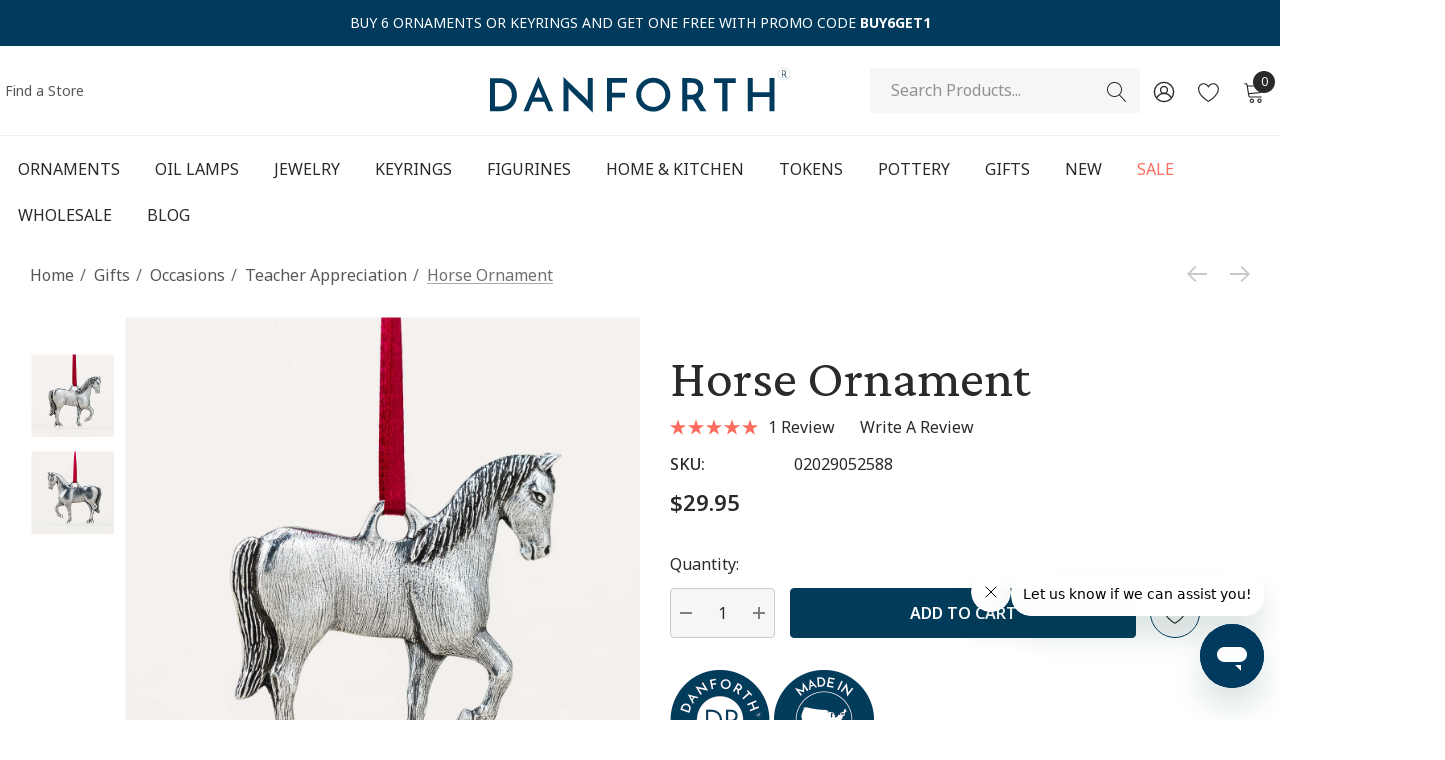

--- FILE ---
content_type: text/html; charset=UTF-8
request_url: https://www.danforthpewter.com/horse-pewter-ornament
body_size: 46016
content:





<!DOCTYPE html>
<html class="no-js" lang="en">
    <head>
        <title>Horse Ornament - Danforth Pewter - Made in USA</title>
        <link rel="dns-prefetch preconnect" href="https://cdn11.bigcommerce.com/s-q7hfqenyz6" crossorigin><link rel="dns-prefetch preconnect" href="https://fonts.googleapis.com/" crossorigin><link rel="dns-prefetch preconnect" href="https://fonts.gstatic.com/" crossorigin>
        <meta property="product:price:amount" content="29.95" /><meta property="product:price:currency" content="USD" /><meta property="og:rating" content="5" /><meta property="og:url" content="https://www.danforthpewter.com/horse-pewter-ornament" /><meta property="og:site_name" content="Danforth Pewter" /><meta name="keywords" content="danforth; pewter; handcrafted; made in usa; tree decorations; christmas; ornaments; ornament; holiday decorations; christmas tree decorations; christmas gifts; christmas ornaments; holiday gifts; horse; horses; equestrian; farm animals; gifts for horse lovers"><meta name="description" content="This pewter horse ornament is tied with a red satin ribbon.  Handcrafted in VT.  Shop the entire collection of pewter ornaments online.  Satisfaction Guaranteed."><link rel='canonical' href='https://www.danforthpewter.com/horse-pewter-ornament' /><meta name='platform' content='bigcommerce.stencil' /><meta property="og:type" content="product" />
<meta property="og:title" content="Horse Ornament" />
<meta property="og:description" content="This pewter horse ornament is tied with a red satin ribbon.  Handcrafted in VT.  Shop the entire collection of pewter ornaments online.  Satisfaction Guaranteed." />
<meta property="og:image" content="https://cdn11.bigcommerce.com/s-q7hfqenyz6/products/209/images/3794/02029052588_HORSE_ORN_FNT__95239.1709303720.386.513.jpg?c=1" />
<meta property="og:availability" content="instock" />
<meta property="pinterest:richpins" content="enabled" />
        
         

        <link href="https://cdn11.bigcommerce.com/s-q7hfqenyz6/product_images/1/DP_favicon.png" rel="shortcut icon">
        <meta name="viewport" content="width=device-width, initial-scale=1">

        <script>
            document.documentElement.className = document.documentElement.className.replace('no-js', 'js');
        </script>

        <script>
    function browserSupportsAllFeatures() {
        return window.Promise
            && window.fetch
            && window.URL
            && window.URLSearchParams
            && window.WeakMap
            // object-fit support
            && ('objectFit' in document.documentElement.style);
    }

    function loadScript(src) {
        var js = document.createElement('script');
        js.src = src;
        js.onerror = function () {
            console.error('Failed to load polyfill script ' + src);
        };
        document.head.appendChild(js);
    }

    if (!browserSupportsAllFeatures()) {
        loadScript('https://cdn11.bigcommerce.com/s-q7hfqenyz6/stencil/21530260-9657-013e-1816-7648a99b355c/e/65e21fe0-dab2-013e-a3b2-36d581915ed3/dist/theme-bundle.polyfills.js');
    }
</script>
        <script>window.consentManagerTranslations = `{"locale":"en","locales":{"consent_manager.data_collection_warning":"en","consent_manager.accept_all_cookies":"en","consent_manager.gdpr_settings":"en","consent_manager.data_collection_preferences":"en","consent_manager.use_data_by_cookies":"en","consent_manager.data_categories_table":"en","consent_manager.allow":"en","consent_manager.accept":"en","consent_manager.deny":"en","consent_manager.dismiss":"en","consent_manager.reject_all":"en","consent_manager.category":"en","consent_manager.purpose":"en","consent_manager.functional_category":"en","consent_manager.functional_purpose":"en","consent_manager.analytics_category":"en","consent_manager.analytics_purpose":"en","consent_manager.targeting_category":"en","consent_manager.advertising_category":"en","consent_manager.advertising_purpose":"en","consent_manager.essential_category":"en","consent_manager.esential_purpose":"en","consent_manager.yes":"en","consent_manager.no":"en","consent_manager.not_available":"en","consent_manager.cancel":"en","consent_manager.save":"en","consent_manager.back_to_preferences":"en","consent_manager.close_without_changes":"en","consent_manager.unsaved_changes":"en","consent_manager.by_using":"en","consent_manager.agree_on_data_collection":"en","consent_manager.change_preferences":"en","consent_manager.cancel_dialog_title":"en","consent_manager.privacy_policy":"en","consent_manager.allow_category_tracking":"en","consent_manager.disallow_category_tracking":"en"},"translations":{"consent_manager.data_collection_warning":"We use cookies (and other similar technologies) to collect data to improve your shopping experience.","consent_manager.accept_all_cookies":"Accept All Cookies","consent_manager.gdpr_settings":"Settings","consent_manager.data_collection_preferences":"Website Data Collection Preferences","consent_manager.use_data_by_cookies":" uses data collected by cookies and JavaScript libraries to improve your shopping experience.","consent_manager.data_categories_table":"The table below outlines how we use this data by category. To opt out of a category of data collection, select 'No' and save your preferences.","consent_manager.allow":"Allow","consent_manager.accept":"Accept","consent_manager.deny":"Deny","consent_manager.dismiss":"Dismiss","consent_manager.reject_all":"Reject all","consent_manager.category":"Category","consent_manager.purpose":"Purpose","consent_manager.functional_category":"Functional","consent_manager.functional_purpose":"Enables enhanced functionality, such as videos and live chat. If you do not allow these, then some or all of these functions may not work properly.","consent_manager.analytics_category":"Analytics","consent_manager.analytics_purpose":"Provide statistical information on site usage, e.g., web analytics so we can improve this website over time.","consent_manager.targeting_category":"Targeting","consent_manager.advertising_category":"Advertising","consent_manager.advertising_purpose":"Used to create profiles or personalize content to enhance your shopping experience.","consent_manager.essential_category":"Essential","consent_manager.esential_purpose":"Essential for the site and any requested services to work, but do not perform any additional or secondary function.","consent_manager.yes":"Yes","consent_manager.no":"No","consent_manager.not_available":"N/A","consent_manager.cancel":"Cancel","consent_manager.save":"Save","consent_manager.back_to_preferences":"Back to Preferences","consent_manager.close_without_changes":"You have unsaved changes to your data collection preferences. Are you sure you want to close without saving?","consent_manager.unsaved_changes":"You have unsaved changes","consent_manager.by_using":"By using our website, you're agreeing to our","consent_manager.agree_on_data_collection":"By using our website, you're agreeing to the collection of data as described in our ","consent_manager.change_preferences":"You can change your preferences at any time","consent_manager.cancel_dialog_title":"Are you sure you want to cancel?","consent_manager.privacy_policy":"Privacy Policy","consent_manager.allow_category_tracking":"Allow [CATEGORY_NAME] tracking","consent_manager.disallow_category_tracking":"Disallow [CATEGORY_NAME] tracking"}}`;</script>

        <script>
            window.lazySizesConfig = window.lazySizesConfig || {};
            window.lazySizesConfig.loadMode = 1;
        </script>
        <script async src="https://cdn11.bigcommerce.com/s-q7hfqenyz6/stencil/21530260-9657-013e-1816-7648a99b355c/e/65e21fe0-dab2-013e-a3b2-36d581915ed3/dist/theme-bundle.head_async.js"></script>

        <script src="https://ajax.googleapis.com/ajax/libs/webfont/1.6.26/webfont.js"></script>

        <script>
            WebFont.load({
                custom: {
                    families: ['Karla', 'Roboto', 'Source Sans Pro']
                },
                classes: false
            });
        </script>

        <link href="https://fonts.googleapis.com/css?family=Crimson:Pro%7CNoto:Sans%7CNoto+Sans:400%7CCrimson+Pro:400&display=swap" rel="stylesheet">
        <link data-stencil-stylesheet href="https://cdn11.bigcommerce.com/s-q7hfqenyz6/stencil/21530260-9657-013e-1816-7648a99b355c/e/65e21fe0-dab2-013e-a3b2-36d581915ed3/css/theme-3b1d3fd0-d7a5-013e-c148-1e6a410aeef2.css" rel="stylesheet">

        <!-- Start Tracking Code for analytics_facebook -->

<script>
!function(f,b,e,v,n,t,s){if(f.fbq)return;n=f.fbq=function(){n.callMethod?n.callMethod.apply(n,arguments):n.queue.push(arguments)};if(!f._fbq)f._fbq=n;n.push=n;n.loaded=!0;n.version='2.0';n.queue=[];t=b.createElement(e);t.async=!0;t.src=v;s=b.getElementsByTagName(e)[0];s.parentNode.insertBefore(t,s)}(window,document,'script','https://connect.facebook.net/en_US/fbevents.js');

fbq('set', 'autoConfig', 'false', '1588613661173493');
fbq('dataProcessingOptions', ['LDU'], 0, 0);
fbq('init', '1588613661173493', {"external_id":"21947157-a0e2-4607-a6dc-a233b527394c"});
fbq('set', 'agent', 'bigcommerce', '1588613661173493');

function trackEvents() {
    var pathName = window.location.pathname;

    fbq('track', 'PageView', {}, "");

    // Search events start -- only fire if the shopper lands on the /search.php page
    if (pathName.indexOf('/search.php') === 0 && getUrlParameter('search_query')) {
        fbq('track', 'Search', {
            content_type: 'product_group',
            content_ids: [],
            search_string: getUrlParameter('search_query')
        });
    }
    // Search events end

    // Wishlist events start -- only fire if the shopper attempts to add an item to their wishlist
    if (pathName.indexOf('/wishlist.php') === 0 && getUrlParameter('added_product_id')) {
        fbq('track', 'AddToWishlist', {
            content_type: 'product_group',
            content_ids: []
        });
    }
    // Wishlist events end

    // Lead events start -- only fire if the shopper subscribes to newsletter
    if (pathName.indexOf('/subscribe.php') === 0 && getUrlParameter('result') === 'success') {
        fbq('track', 'Lead', {});
    }
    // Lead events end

    // Registration events start -- only fire if the shopper registers an account
    if (pathName.indexOf('/login.php') === 0 && getUrlParameter('action') === 'account_created') {
        fbq('track', 'CompleteRegistration', {}, "");
    }
    // Registration events end

    

    function getUrlParameter(name) {
        var cleanName = name.replace(/[\[]/, '\[').replace(/[\]]/, '\]');
        var regex = new RegExp('[\?&]' + cleanName + '=([^&#]*)');
        var results = regex.exec(window.location.search);
        return results === null ? '' : decodeURIComponent(results[1].replace(/\+/g, ' '));
    }
}

if (window.addEventListener) {
    window.addEventListener("load", trackEvents, false)
}
</script>
<noscript><img height="1" width="1" style="display:none" alt="null" src="https://www.facebook.com/tr?id=1588613661173493&ev=PageView&noscript=1&a=plbigcommerce1.2&eid="/></noscript>

<!-- End Tracking Code for analytics_facebook -->

<!-- Start Tracking Code for analytics_googleanalytics -->

<!-- Google Tag Manager -->
<script>(function(w,d,s,l,i){w[l]=w[l]||[];w[l].push({'gtm.start':
new Date().getTime(),event:'gtm.js'});var f=d.getElementsByTagName(s)[0],
j=d.createElement(s),dl=l!='dataLayer'?'&l='+l:'';j.async=true;j.src=
'https://www.googletagmanager.com/gtm.js?id='+i+dl;f.parentNode.insertBefore(j,f);
})(window,document,'script','dataLayer','GTM-TQPJFH7');</script>
<!-- End Google Tag Manager -->

<!-- End Tracking Code for analytics_googleanalytics -->

<!-- Start Tracking Code for analytics_googleanalytics4 -->

<script data-cfasync="false" src="https://cdn11.bigcommerce.com/shared/js/google_analytics4_bodl_subscribers-358423becf5d870b8b603a81de597c10f6bc7699.js" integrity="sha256-gtOfJ3Avc1pEE/hx6SKj/96cca7JvfqllWA9FTQJyfI=" crossorigin="anonymous"></script>
<script data-cfasync="false">
  (function () {
    window.dataLayer = window.dataLayer || [];

    function gtag(){
        dataLayer.push(arguments);
    }

    function initGA4(event) {
         function setupGtag() {
            function configureGtag() {
                gtag('js', new Date());
                gtag('set', 'developer_id.dMjk3Nj', true);
                gtag('config', 'G-NE4SMB0YK1');
            }

            var script = document.createElement('script');

            script.src = 'https://www.googletagmanager.com/gtag/js?id=G-NE4SMB0YK1';
            script.async = true;
            script.onload = configureGtag;

            document.head.appendChild(script);
        }

        setupGtag();

        if (typeof subscribeOnBodlEvents === 'function') {
            subscribeOnBodlEvents('G-NE4SMB0YK1', false);
        }

        window.removeEventListener(event.type, initGA4);
    }

    

    var eventName = document.readyState === 'complete' ? 'consentScriptsLoaded' : 'DOMContentLoaded';
    window.addEventListener(eventName, initGA4, false);
  })()
</script>

<!-- End Tracking Code for analytics_googleanalytics4 -->

<!-- Start Tracking Code for analytics_siteverification -->

<meta name="google-site-verification" content="9XdbDZfVVlIprjTInA5RMu1vSdexwUMzgeiDCShsVYw" />

<!-- End Tracking Code for analytics_siteverification -->


<script type="text/javascript" src="https://checkout-sdk.bigcommerce.com/v1/loader.js" defer ></script>
<script src="https://www.google.com/recaptcha/api.js" async defer></script>
<script type="text/javascript">
var BCData = {"product_attributes":{"sku":"02029052588","upc":"604785034191","mpn":null,"gtin":null,"weight":null,"base":true,"image":null,"price":{"without_tax":{"formatted":"$29.95","value":29.95,"currency":"USD"},"tax_label":"Tax","sale_price_without_tax":{"formatted":"$29.95","value":29.95,"currency":"USD"}},"stock":null,"instock":true,"stock_message":null,"purchasable":true,"purchasing_message":null,"call_for_price_message":null}};
</script>
<script src='https://www.powr.io/powr.js?external-type=bigcommerce' async></script><script>
!function(e){if(!window.pintrk){window.pintrk = function () {
window.pintrk.queue.push(Array.prototype.slice.call(arguments))};var
  n=window.pintrk;n.queue=[],n.version="3.0";var
  t=document.createElement("script");t.async=!0,t.src=e;var
  r=document.getElementsByTagName("script")[0];
  r.parentNode.insertBefore(t,r)}}("https://s.pinimg.com/ct/core.js");
pintrk('load', '2615633328907', {em: '<user_email_address>'});
pintrk('page');
</script><!-- Global site tag (gtag.js) - Google Ads: AW-968832232 -->
<script async src="https://www.googletagmanager.com/gtag/js?id=AW-968832232"></script>
<script>
  window.dataLayer = window.dataLayer || [];
  function gtag(){dataLayer.push(arguments);}
  gtag('js', new Date());

  gtag('config', 'AW-968832232');
  gtag('set', 'developer_id.dMjk3Nj', true);
</script>
<!-- GA4 Code Start: View Product Content -->
<script>
  gtag('event', 'view_item', {
    send_to: 'AW-968832232',
    ecomm_pagetype: 'product',
    currency: 'USD',
    items: [{
      id: '02029052588',
      name: 'Horse Ornament',
      quantity: 1,
      google_business_vertical: 'retail',
      currency: "USD",
      price: 29.95,
    }],
    value: 29.95,
  });
</script>
<script async defer src="https://tools.luckyorange.com/core/lo.js?site-id=dc24ae5f"></script><!-- Start VWO Async SmartCode -->
<script type='text/javascript' id='vwoCode'>
window._vwo_code=window._vwo_code || (function() {
var account_id=673003,
version = 1.5,
settings_tolerance=2000,
library_tolerance=2500,
use_existing_jquery=false,
is_spa=1,
hide_element='body',
hide_element_style = 'opacity:0 !important;filter:alpha(opacity=0) !important;background:none !important',
/* DO NOT EDIT BELOW THIS LINE */
f=false,w=window,d=document,vwoCodeEl=d.querySelector('#vwoCode'),code={use_existing_jquery:function(){return use_existing_jquery},library_tolerance:function(){return library_tolerance},hide_element_style:function(){return'{'+hide_element_style+'}'},finish:function(){if(!f){f=true;var e=d.getElementById('_vis_opt_path_hides');if(e)e.parentNode.removeChild(e)}},finished:function(){return f},load:function(e){var t=d.createElement('script');t.fetchPriority='high';t.src=e;t.type='text/javascript';t.onerror=function(){_vwo_code.finish()};d.getElementsByTagName('head')[0].appendChild(t)},getVersion:function(){return version},getMatchedCookies:function(e){var t=[];if(document.cookie){t=document.cookie.match(e)||[]}return t},getCombinationCookie:function(){var e=code.getMatchedCookies(/(?:^|;)\s?(_vis_opt_exp_\d+_combi=[^;$]*)/gi);e=e.map(function(e){try{var t=decodeURIComponent(e);if(!/_vis_opt_exp_\d+_combi=(?:\d+,?)+\s*$/.test(t)){return''}return t}catch(e){return''}});var i=[];e.forEach(function(e){var t=e.match(/([\d,]+)/g);t&&i.push(t.join('-'))});return i.join('|')},init:function(){if(d.URL.indexOf('__vwo_disable__')>-1)return;w.settings_timer=setTimeout(function(){_vwo_code.finish()},settings_tolerance);var e=d.currentScript,t=d.createElement('style'),i=e&&!e.async?hide_element?hide_element+'{'+hide_element_style+'}':'':code.lA=1,n=d.getElementsByTagName('head')[0];t.setAttribute('id','_vis_opt_path_hides');vwoCodeEl&&t.setAttribute('nonce',vwoCodeEl.nonce);t.setAttribute('type','text/css');if(t.styleSheet)t.styleSheet.cssText=i;else t.appendChild(d.createTextNode(i));n.appendChild(t);var o=this.getCombinationCookie();this.load('https://dev.visualwebsiteoptimizer.com/j.php?a='+account_id+'&u='+encodeURIComponent(d.URL)+'&f='+ +is_spa+'&vn='+version+(o?'&c='+o:''));return settings_timer}};w._vwo_settings_timer = code.init();return code;}());
</script>
<!-- End VWO Async SmartCode --><!-- Google Tag Manager -->
<script>(function(w,d,s,l,i){w[l]=w[l]||[];w[l].push({'gtm.start':
new Date().getTime(),event:'gtm.js'});var f=d.getElementsByTagName(s)[0],
j=d.createElement(s),dl=l!='dataLayer'?'&l='+l:'';j.async=true;j.src=
'https://www.googletagmanager.com/gtm.js?id='+i+dl;f.parentNode.insertBefore(j,f);
})(window,document,'script','dataLayer','GTM-TTSG7B9P');</script>
<!-- End Google Tag Manager -->
 <script data-cfasync="false" src="https://microapps.bigcommerce.com/bodl-events/1.9.4/index.js" integrity="sha256-Y0tDj1qsyiKBRibKllwV0ZJ1aFlGYaHHGl/oUFoXJ7Y=" nonce="" crossorigin="anonymous"></script>
 <script data-cfasync="false" nonce="">

 (function() {
    function decodeBase64(base64) {
       const text = atob(base64);
       const length = text.length;
       const bytes = new Uint8Array(length);
       for (let i = 0; i < length; i++) {
          bytes[i] = text.charCodeAt(i);
       }
       const decoder = new TextDecoder();
       return decoder.decode(bytes);
    }
    window.bodl = JSON.parse(decodeBase64("[base64]"));
 })()

 </script>

<script nonce="">
(function () {
    var xmlHttp = new XMLHttpRequest();

    xmlHttp.open('POST', 'https://bes.gcp.data.bigcommerce.com/nobot');
    xmlHttp.setRequestHeader('Content-Type', 'application/json');
    xmlHttp.send('{"store_id":"1002808488","timezone_offset":"-5.0","timestamp":"2026-01-26T10:45:25.73308700Z","visit_id":"d8425bfd-0505-4804-bacf-49e22d4781f2","channel_id":1}');
})();
</script>

        
    </head>
    <body class="page-type-product home-layout-2
        "
          data-page-type="product" canonical-shop-url="https://www.danforthpewter.com">
        <!-- Google Tag Manager (noscript) -->
<noscript><iframe src="https://www.googletagmanager.com/ns.html?id=GTM-TTSG7B9P"
height="0" width="0" style="display:none;visibility:hidden"></iframe></noscript>
<!-- End Google Tag Manager (noscript) -->
        <div id="preview-image-header" >
            <a href="#engrave-canvas">Show preview</a>
        </div>
        <svg data-src="https://cdn11.bigcommerce.com/s-q7hfqenyz6/stencil/21530260-9657-013e-1816-7648a99b355c/e/65e21fe0-dab2-013e-a3b2-36d581915ed3/img/icon-sprite.svg" class="icons-svg-sprite"></svg>

        <a href="#main-content" class="skip-to-main-link">Skip to main content</a>
<header class="header header-sticky header-layout-2" role="banner">
    <div class="halo-topHeader">
        <div class="container-full">
            <nav class="navUser no-menu-tab">
    <div class="top-menu-tab" data-menu-tab>
            <ul class="disable-srollbar no-menu-tab">
                <li class="active" data-load-page="/">
                    <a href="https://www.danforthpewter.com/">
                        Women
                    </a>
                </li>
            </ul>
    </div>
    
        <ul class="navUser-section navUser-section--alt">
                <li class="navUser-item navUser-item--text">
                    <div class="navUser-item__item">
                        <span class="navUser-action">
                                <a href="https://danforthpewter.zendesk.com/hc/en-us/articles/10110568342683-BUY6GET1-Free-promotion-for-Danforth-Pewter-ornaments-and-keyrings" style="text-decoration:none;background-image:none;" >Buy 6 ornaments or keyrings and get one free with promo code <strong>BUY6GET1</strong></a>
                        </span>
                    </div>
                </li>
        </ul>
    
</nav>
        </div>
    </div>

    <div class="halo-middleHeader">
        <div class="container">
            <div class="middleHeader-item text-left">
                <div class="middleHeader-item__item item--hamburger">
                    <a class="mobileMenu-toggle" href="#" data-mobile-menu-toggle="menu">
                        <span class="mobileMenu-toggleIcon">Toggle menu</span>
                    </a>
                </div>
            </div>
            <div class="middleHeader-item text-center">
                <div class="middleHeader-item__item item--logo">
                        <div class="header-logo">
                            <a href="https://www.danforthpewter.com/" class="header-logo__link" data-header-logo-link>
            <div class="header-logo-image-container">
                <img class="header-logo-image" src="https://cdn11.bigcommerce.com/s-q7hfqenyz6/stencil/21530260-9657-013e-1816-7648a99b355c/e/65e21fe0-dab2-013e-a3b2-36d581915ed3/img/dan-logo.svg" alt="Danforth Pewter" title="Danforth Pewter">
            </div>
</a>
                        </div>
                </div>
            </div>
            <div class="middleHeader-item text-right">
                <div class="middleHeader-item__item item--account">
                    <a class="navUser-action" href="/login.php" aria-label="Sign in" data-login-form>
                    <div class="navUser-icon">
                        <svg class="icon" role="img" aria-label="Account">
                            <title>Account</title>
                            <desc>Account</desc>
                            <use xlink:href="#icon-user-2"></use>
                        </svg>
                    </div>
                    </a>
                </div>
                <div class="middleHeader-item__item item--searchMobile">
                    <a class="navUser-action" href="#" data-search="quickSearch" aria-controls="quickSearch" aria-expanded="false">
                        <div class="navUser-icon">
                            <svg class="icon" role="img" aria-label="Search">
                                <title>Search</title>
                                <desc>Search</desc>
                                <use xlink:href="#icon-search"></use>
                            </svg>
                        </div>
                    </a>
                </div>
                <div class="middleHeader-item__item item--cart halo-cart">
                    <a class="navUser-action"  data-options="align:right" href="/cart.php" aria-label="Cart with 0 items">
                        <div class="navUser-icon navUser-item-cartIcon">
                            <svg class="icon" role="img" aria-label="your cart">
                                <title>your cart</title>
                                <desc>your cart</desc>
                                <use xlink:href="#icon-cart"></use>
                            </svg>
                            <span class="countPill cart-quantity">0</span>
                        </div>
                    </a>
                </div>
            </div>
        </div>
    </div>

    <div class="halo-bottomHeader" data-prevent-quick-search-close>
        <div class="container bottomHeader-container">
            <a href="/danforth-store-locations" class="location">Find a Store</a>
                    <div class="bottomHeader-item text-left">
                        <div class="bottomHeader-item__item item--sticky-logo">
                                <div class="header-logo">
                                    <a href="https://www.danforthpewter.com/" class="header-logo__link" data-header-logo-link>
            <div class="header-logo-image-container">
                <img class="header-logo-image" src="https://cdn11.bigcommerce.com/s-q7hfqenyz6/stencil/21530260-9657-013e-1816-7648a99b355c/e/65e21fe0-dab2-013e-a3b2-36d581915ed3/img/dan-logo.svg" alt="Danforth Pewter" title="Danforth Pewter">
            </div>
</a>
                                </div>
                        </div>
                    </div>

                <div class="bottomHeader-item text-right">
                    <nav class="navUser">
    <div class="item--quicksearch halo-search halo-search-main">
        <div id="quickSearch" class="quickSearch">
                <form class="form" onsubmit="return false" data-url="/search.php" data-quick-search-form>
        <fieldset class="form-fieldset">
            <div class="form-field">
                <label class="is-srOnly" for="quick_search_header">Search</label>
                <input class="form-input" 
                       data-search-quick 
                       name="quick_search_header" 
                       id="quick_search_header" 
                       data-error-message="Search field cannot be empty." 
                       placeholder="Search Products..." 
                       autocomplete="off">
                <button type="submit" class="button button--primary" aria-label="Search"><svg class="icon"><use xlink:href="#icon-search"></use></svg></button>
            </div>
        </fieldset>
    </form>
    <button type="button" class="button quick-search-button" aria-label="Quick Search Toggle" id="quickSearchToggle">
        <svg class="icon"><use xlink:href="#icon-search"></use></svg>
    </button>

        </div>
    </div>
</nav>
                    <nav class="navUser">
    <ul class="navUser-section navUser-section--alt">
        <li class="navUser-item navUser-item--account">
            <div class="navUser-item__item">
                <a class="navUser-action" href="/login.php" aria-label="Sign in" data-login-form>
                    <svg class="icon" role="img" aria-label="Account">
                        <title>Account</title>
                        <desc>Account</desc>
                        <use xlink:href="#icon-user-2"></use>
                    </svg>
                </a>
            </div>
        </li>
            <li class="navUser-item navUser-item--wishlist">
                <div class="navUser-item__item">
                    <a class="navUser-action" href="/wishlist.php">
                        <div class="navUser-icon">
                            <svg class="icon" role="img" aria-label="Wish Lists">
                                <title>Wish Lists</title>
                                <desc>Wish Lists</desc>
                                <use xlink:href="#icon-heart"></use>
                            </svg>
                        </div>
                    </a>
                </div>
            </li>
        <li class="navUser-item navUser-item--cart">
            <a class="navUser-action" data-options="align:right" href="/cart.php" aria-label="Cart with 0 items">
                <span class="navUser-item-cartLabel">
                    <svg class="icon" role="img" aria-label="your cart">
                        <title>your cart</title>
                        <desc>your cart</desc>
                        <use xlink:href="#icon-cart-2"></use>
                    </svg>
                </span>
                <span class="countPill cart-quantity"></span>
            </a>
            <div class="dropdown-cart" id="cart-preview-dropdown" aria-hidden="true"></div>
        </li>
    </ul>
</nav>
                </div>

            <div class="haloQuickSearchResults quickSearchResults haloCustomScrollbar" data-bind="html: results"></div>
                <div class="haloQuickSearchResults quickSearchResultsCustom haloCustomScrollbar">
                    <div class="quickResults-wrapper">
</div>
                </div>
        </div>
            <div class="container nav-container">
                <div class="bottomHeader-item text-left">
                    <div class="bottomHeader-item__item item--sticky-logo">
                            <div class="header-logo">
                                <a href="https://www.danforthpewter.com/" class="header-logo__link" data-header-logo-link>
            <div class="header-logo-image-container">
                <img class="header-logo-image" src="https://cdn11.bigcommerce.com/s-q7hfqenyz6/stencil/21530260-9657-013e-1816-7648a99b355c/e/65e21fe0-dab2-013e-a3b2-36d581915ed3/img/dan-logo.svg" alt="Danforth Pewter" title="Danforth Pewter">
            </div>
</a>
                            </div>
                    </div>
                </div>
                <div class="bottomHeader-item text-center">
                    <div class="navPages-container bottomHeader-item__item item--sticky-logo" id="menu" data-menu>
                        <nav class="navPages">
    <ul class="navPages-list
            navPages-list-megamenu
         navPages-list-depth-max">
                <li class="navPages-item has-dropdown">
                            <p class="navPages-action navPages-action-lv1 navPages-action-depth-max has-subMenu is-root activePage" data-label="https://www.danforthpewter.com/ornaments/" data-index="0">
        <a class="text Ornaments" href="https://www.danforthpewter.com/ornaments/" aria-label="Ornaments">
          <span>Ornaments</span>
        </a>
        <span class="navPages-action-moreIcon" aria-hidden="true">
            <svg class="icon"><use xlink:href="#icon-chevron-down" /></svg>
        </span>
    </p>
    <div class="navPage-subMenu navPage-subMenu-horizontal level-2" id="navPages-19" aria-hidden="true" tabindex="-1">
    <ul class="navPage-subMenu-list">
        <li class="navPage-subMenu-item-parent navPage-subMenu-item-child navPage-subMenu-title">
            <p class="navPage-subMenu-action navPages-action navPages-action-lv1 navPages-action-depth-max has-subMenu">
                <span class="navPages-action-moreIcon" aria-hidden="true">
                    <img src="https://cdn11.bigcommerce.com/s-q7hfqenyz6/stencil/21530260-9657-013e-1816-7648a99b355c/e/65e21fe0-dab2-013e-a3b2-36d581915ed3/img/arrow-left.svg" alt="arrow-left">
                </span>
                <a class="text" href="https://www.danforthpewter.com/ornaments/"><span>Ornaments</span></a>
            </p>
        </li>
        <li class="navPage-subMenu-item-child navPages-action-end navPage-subMenu-all">
            <a class="navPage-subMenu-action navPages-action navPages-action-lv1 no-subMenu" href="https://www.danforthpewter.com/ornaments/">
                <span class="text">All Ornaments</span>
            </a>
        </li>
                <li class="navPage-subMenu-item-child navPages-action-end">
                    <a class="navPage-subMenu-action navPages-action navPages-action-lv2 no-subMenu" href="https://www.danforthpewter.com/christmas-ornaments/annual-ornaments/"><span class="text">Annual Ornaments</span></a>
                </li>
                <li class="navPage-subMenu-item-child navPages-action-end">
                    <a class="navPage-subMenu-action navPages-action navPages-action-lv2 no-subMenu" href="https://www.danforthpewter.com/personalized-ornaments/"><span class="text">Personalized Ornaments</span></a>
                </li>
                <li class="navPage-subMenu-item-child navPages-action-end">
                    <a class="navPage-subMenu-action navPages-action navPages-action-lv2 no-subMenu" href="https://www.danforthpewter.com/christmas-ornaments/small-tree-ornaments/"><span class="text">Small Tree Ornaments</span></a>
                </li>
                <li class="navPage-subMenu-item-child navPages-action-end">
                    <a class="navPage-subMenu-action navPages-action navPages-action-lv2 no-subMenu" href="https://www.danforthpewter.com/christmas-ornaments/spring-ornaments/"><span class="text">Spring Ornaments</span></a>
                </li>
                <li class="navPage-subMenu-item-child navPages-action-end">
                    <a class="navPage-subMenu-action navPages-action navPages-action-lv2 no-subMenu" href="https://www.danforthpewter.com/bird-ornaments/"><span class="text">Bird Ornaments</span></a>
                </li>
                <li class="navPage-subMenu-item-child navPages-action-end">
                    <a class="navPage-subMenu-action navPages-action navPages-action-lv2 no-subMenu" href="https://www.danforthpewter.com/12-days"><span class="text">12 Days of Christmas</span></a>
                </li>
                <li class="navPage-subMenu-item-child navPages-action-end">
                    <a class="navPage-subMenu-action navPages-action navPages-action-lv2 no-subMenu" href="https://www.danforthpewter.com/christmas-ornaments/ornament-collections/"><span class="text">Ornament Collections</span></a>
                </li>
    </ul>
</div>


                </li>
                <li class="navPages-item">
                            <a class="navPages-action navPages-action-lv1 no-subMenu navPages-action-end" data-label="https://www.danforthpewter.com/oil-lamps/" href="https://www.danforthpewter.com/oil-lamps/" aria-label="Oil Lamps" data-index="1">
      <span class="text">Oil Lamps</span>
    </a>


                </li>
                <li class="navPages-item has-dropdown">
                            <p class="navPages-action navPages-action-lv1 navPages-action-depth-max has-subMenu is-root" data-label="https://www.danforthpewter.com/jewelry/" data-index="2">
        <a class="text Jewelry" href="https://www.danforthpewter.com/jewelry/" aria-label="Jewelry">
          <span>Jewelry</span>
        </a>
        <span class="navPages-action-moreIcon" aria-hidden="true">
            <svg class="icon"><use xlink:href="#icon-chevron-down" /></svg>
        </span>
    </p>
    <div class="navPage-subMenu navPage-subMenu-horizontal level-2" id="navPages-20" aria-hidden="true" tabindex="-1">
    <ul class="navPage-subMenu-list">
        <li class="navPage-subMenu-item-parent navPage-subMenu-item-child navPage-subMenu-title">
            <p class="navPage-subMenu-action navPages-action navPages-action-lv1 navPages-action-depth-max has-subMenu">
                <span class="navPages-action-moreIcon" aria-hidden="true">
                    <img src="https://cdn11.bigcommerce.com/s-q7hfqenyz6/stencil/21530260-9657-013e-1816-7648a99b355c/e/65e21fe0-dab2-013e-a3b2-36d581915ed3/img/arrow-left.svg" alt="arrow-left">
                </span>
                <a class="text" href="https://www.danforthpewter.com/jewelry/"><span>Jewelry</span></a>
            </p>
        </li>
        <li class="navPage-subMenu-item-child navPages-action-end navPage-subMenu-all">
            <a class="navPage-subMenu-action navPages-action navPages-action-lv1 no-subMenu" href="https://www.danforthpewter.com/jewelry/">
                <span class="text">All Jewelry</span>
            </a>
        </li>
                <li class="navPage-subMenu-item-child has-dropdown">
                    <p class="navPage-subMenu-action navPages-action navPages-action-lv2 navPages-action-depth-max has-subMenu" data-navId="navPages-53">
                        <a class="text" href="https://www.danforthpewter.com/jewelry/accessories/"><span>Accessories</span></a>
                        <span class="navPages-action-moreIcon" aria-hidden="true">
                            <svg class="icon"><use xlink:href="#icon-chevron-down" /></svg>
                        </span>
                    </p>
                    <div class="navPage-subMenu navPage-subMenu-horizontal level-3" aria-hidden="true" tabindex="-1">
                        <ul class="navPage-subMenu-list">
                            <li class="navPage-subMenu-item-parent navPage-subMenu-item-child navPage-subMenu-title">
                                <p class="navPage-subMenu-action navPages-action navPages-action-lv2">
                                    <span class="navPages-action-moreIcon" aria-hidden="true">
                                        <img src="https://cdn11.bigcommerce.com/s-q7hfqenyz6/stencil/21530260-9657-013e-1816-7648a99b355c/e/65e21fe0-dab2-013e-a3b2-36d581915ed3/img/arrow-left.svg" alt="arrow-left">
                                    </span>
                                    <a class="text" href="https://www.danforthpewter.com/jewelry/accessories/"><span>Accessories</span></a>
                                </p>
                            </li>
                            <li class="navPage-subMenu-item-child navPages-action-end navPage-subMenu-all">
                                <a class="navPage-subMenu-action navPages-action navPages-action-lv2 no-subMenu" href="https://www.danforthpewter.com/jewelry/accessories/">
                                    <span class="text">All Accessories</span>
                                </a>
                            </li>
                                <li class="navPage-subMenu-item-child navPages-action-end">
                                    <a class="navPage-subMenu-action navPages-action navPages-action-lv3 no-subMenu level-3" href="https://www.danforthpewter.com/jewelry/money-clips/"><span class="text">Money Clips</span></a>
                                </li>
                                <li class="navPage-subMenu-item-child navPages-action-end">
                                    <a class="navPage-subMenu-action navPages-action navPages-action-lv3 no-subMenu level-3" href="https://www.danforthpewter.com/jewelry/accessories/compact-purse-mirrors/"><span class="text">Purse Mirrors</span></a>
                                </li>
                                <li class="navPage-subMenu-item-child navPages-action-end">
                                    <a class="navPage-subMenu-action navPages-action navPages-action-lv3 no-subMenu level-3" href="https://www.danforthpewter.com/hair-barrettes/"><span class="text">Barrettes</span></a>
                                </li>
                        </ul>
                    </div>
                </li>
                <li class="navPage-subMenu-item-child has-dropdown">
                    <p class="navPage-subMenu-action navPages-action navPages-action-lv2 navPages-action-depth-max has-subMenu" data-navId="navPages-124">
                        <a class="text" href="https://www.danforthpewter.com/jewelry/collections/"><span>Collections</span></a>
                        <span class="navPages-action-moreIcon" aria-hidden="true">
                            <svg class="icon"><use xlink:href="#icon-chevron-down" /></svg>
                        </span>
                    </p>
                    <div class="navPage-subMenu navPage-subMenu-horizontal level-3" aria-hidden="true" tabindex="-1">
                        <ul class="navPage-subMenu-list">
                            <li class="navPage-subMenu-item-parent navPage-subMenu-item-child navPage-subMenu-title">
                                <p class="navPage-subMenu-action navPages-action navPages-action-lv2">
                                    <span class="navPages-action-moreIcon" aria-hidden="true">
                                        <img src="https://cdn11.bigcommerce.com/s-q7hfqenyz6/stencil/21530260-9657-013e-1816-7648a99b355c/e/65e21fe0-dab2-013e-a3b2-36d581915ed3/img/arrow-left.svg" alt="arrow-left">
                                    </span>
                                    <a class="text" href="https://www.danforthpewter.com/jewelry/collections/"><span>Collections</span></a>
                                </p>
                            </li>
                            <li class="navPage-subMenu-item-child navPages-action-end navPage-subMenu-all">
                                <a class="navPage-subMenu-action navPages-action navPages-action-lv2 no-subMenu" href="https://www.danforthpewter.com/jewelry/collections/">
                                    <span class="text">All Collections</span>
                                </a>
                            </li>
                                <li class="navPage-subMenu-item-child navPages-action-end">
                                    <a class="navPage-subMenu-action navPages-action navPages-action-lv3 no-subMenu level-3" href="https://www.danforthpewter.com/jewelry/collections/christmas-jewelry/"><span class="text">Christmas Jewelry</span></a>
                                </li>
                                <li class="navPage-subMenu-item-child navPages-action-end">
                                    <a class="navPage-subMenu-action navPages-action navPages-action-lv3 no-subMenu level-3" href="https://www.danforthpewter.com/jewelry/collections/studio-line/"><span class="text">Studio Line</span></a>
                                </li>
                                <li class="navPage-subMenu-item-child navPages-action-end">
                                    <a class="navPage-subMenu-action navPages-action navPages-action-lv3 no-subMenu level-3" href="https://www.danforthpewter.com/jewelry/collections/vignette/"><span class="text">Vignette</span></a>
                                </li>
                                <li class="navPage-subMenu-item-child navPages-action-end">
                                    <a class="navPage-subMenu-action navPages-action navPages-action-lv3 no-subMenu level-3" href="https://www.danforthpewter.com/jewelry/collections/wedding-jewelry/"><span class="text">Wedding Jewelry</span></a>
                                </li>
                                <li class="navPage-subMenu-item-child navPages-action-end">
                                    <a class="navPage-subMenu-action navPages-action navPages-action-lv3 no-subMenu level-3" href="https://www.danforthpewter.com/jewelry/collections/zodiac-collection/"><span class="text">Zodiac Collection</span></a>
                                </li>
                                <li class="navPage-subMenu-item-child navPages-action-end">
                                    <a class="navPage-subMenu-action navPages-action navPages-action-lv3 no-subMenu level-3" href="https://www.danforthpewter.com/jewelry/bestselling-jewelry/"><span class="text">Bestselling Jewelry</span></a>
                                </li>
                                <li class="navPage-subMenu-item-child navPages-action-end">
                                    <a class="navPage-subMenu-action navPages-action navPages-action-lv3 no-subMenu level-3" href="https://www.danforthpewter.com/jewelry/collections/spring-jewelry/"><span class="text">Spring Jewelry</span></a>
                                </li>
                                <li class="navPage-subMenu-item-child navPages-action-end">
                                    <a class="navPage-subMenu-action navPages-action navPages-action-lv3 no-subMenu level-3" href="https://www.danforthpewter.com/jewelry/collections/beach-jewelry/"><span class="text">Beach Jewelry</span></a>
                                </li>
                        </ul>
                    </div>
                </li>
                <li class="navPage-subMenu-item-child navPages-action-end">
                    <a class="navPage-subMenu-action navPages-action navPages-action-lv2 no-subMenu" href="https://www.danforthpewter.com/jewelry/necklaces/"><span class="text">Necklaces</span></a>
                </li>
                <li class="navPage-subMenu-item-child navPages-action-end">
                    <a class="navPage-subMenu-action navPages-action navPages-action-lv2 no-subMenu" href="https://www.danforthpewter.com/jewelry/earrings/"><span class="text">Earrings</span></a>
                </li>
                <li class="navPage-subMenu-item-child has-dropdown">
                    <p class="navPage-subMenu-action navPages-action navPages-action-lv2 navPages-action-depth-max has-subMenu" data-navId="navPages-32">
                        <a class="text" href="https://www.danforthpewter.com/lapel-pins-brooches/"><span>Lapel Pins &amp; Brooches</span></a>
                        <span class="navPages-action-moreIcon" aria-hidden="true">
                            <svg class="icon"><use xlink:href="#icon-chevron-down" /></svg>
                        </span>
                    </p>
                    <div class="navPage-subMenu navPage-subMenu-horizontal level-3" aria-hidden="true" tabindex="-1">
                        <ul class="navPage-subMenu-list">
                            <li class="navPage-subMenu-item-parent navPage-subMenu-item-child navPage-subMenu-title">
                                <p class="navPage-subMenu-action navPages-action navPages-action-lv2">
                                    <span class="navPages-action-moreIcon" aria-hidden="true">
                                        <img src="https://cdn11.bigcommerce.com/s-q7hfqenyz6/stencil/21530260-9657-013e-1816-7648a99b355c/e/65e21fe0-dab2-013e-a3b2-36d581915ed3/img/arrow-left.svg" alt="arrow-left">
                                    </span>
                                    <a class="text" href="https://www.danforthpewter.com/lapel-pins-brooches/"><span>Lapel Pins &amp; Brooches</span></a>
                                </p>
                            </li>
                            <li class="navPage-subMenu-item-child navPages-action-end navPage-subMenu-all">
                                <a class="navPage-subMenu-action navPages-action navPages-action-lv2 no-subMenu" href="https://www.danforthpewter.com/lapel-pins-brooches/">
                                    <span class="text">All Lapel Pins &amp; Brooches</span>
                                </a>
                            </li>
                                <li class="navPage-subMenu-item-child navPages-action-end">
                                    <a class="navPage-subMenu-action navPages-action navPages-action-lv3 no-subMenu level-3" href="https://www.danforthpewter.com/jewelry/accessories/zipper-pulls/"><span class="text">Zipper Pulls</span></a>
                                </li>
                        </ul>
                    </div>
                </li>
                <li class="navPage-subMenu-item-child navPages-action-end">
                    <a class="navPage-subMenu-action navPages-action navPages-action-lv2 no-subMenu" href="https://www.danforthpewter.com/jewelry/bracelets/"><span class="text">Bracelets</span></a>
                </li>
                <li class="navPage-subMenu-item-child navPages-action-end">
                    <a class="navPage-subMenu-action navPages-action navPages-action-lv2 no-subMenu" href="https://www.danforthpewter.com/cufflinks/"><span class="text">Cufflinks</span></a>
                </li>
                <li class="navPage-subMenu-item-child navPages-action-end">
                    <a class="navPage-subMenu-action navPages-action navPages-action-lv2 no-subMenu" href="https://www.danforthpewter.com/jewelry/rings/"><span class="text">Rings</span></a>
                </li>
                <li class="navPage-subMenu-item-child navPages-action-end">
                    <a class="navPage-subMenu-action navPages-action navPages-action-lv2 no-subMenu" href="https://www.danforthpewter.com/jewelry/charms/"><span class="text">Charms</span></a>
                </li>
    </ul>
</div>


                </li>
                <li class="navPages-item">
                            <a class="navPages-action navPages-action-lv1 no-subMenu navPages-action-end" data-label="https://www.danforthpewter.com/keyrings/" href="https://www.danforthpewter.com/keyrings/" aria-label="Keyrings" data-index="3">
      <span class="text">Keyrings</span>
    </a>


                </li>
                <li class="navPages-item has-dropdown">
                            <p class="navPages-action navPages-action-lv1 navPages-action-depth-max has-subMenu is-root" data-label="https://www.danforthpewter.com/figurines/" data-index="4">
        <a class="text Figurines" href="https://www.danforthpewter.com/figurines/" aria-label="Figurines">
          <span>Figurines</span>
        </a>
        <span class="navPages-action-moreIcon" aria-hidden="true">
            <svg class="icon"><use xlink:href="#icon-chevron-down" /></svg>
        </span>
    </p>
    <div class="navPage-subMenu navPage-subMenu-horizontal level-2" id="navPages-33" aria-hidden="true" tabindex="-1">
    <ul class="navPage-subMenu-list">
        <li class="navPage-subMenu-item-parent navPage-subMenu-item-child navPage-subMenu-title">
            <p class="navPage-subMenu-action navPages-action navPages-action-lv1 navPages-action-depth-max has-subMenu">
                <span class="navPages-action-moreIcon" aria-hidden="true">
                    <img src="https://cdn11.bigcommerce.com/s-q7hfqenyz6/stencil/21530260-9657-013e-1816-7648a99b355c/e/65e21fe0-dab2-013e-a3b2-36d581915ed3/img/arrow-left.svg" alt="arrow-left">
                </span>
                <a class="text" href="https://www.danforthpewter.com/figurines/"><span>Figurines</span></a>
            </p>
        </li>
        <li class="navPage-subMenu-item-child navPages-action-end navPage-subMenu-all">
            <a class="navPage-subMenu-action navPages-action navPages-action-lv1 no-subMenu" href="https://www.danforthpewter.com/figurines/">
                <span class="text">All Figurines</span>
            </a>
        </li>
                <li class="navPage-subMenu-item-child navPages-action-end">
                    <a class="navPage-subMenu-action navPages-action navPages-action-lv2 no-subMenu" href="https://www.danforthpewter.com/figurines/gnomes/"><span class="text">Gnomes</span></a>
                </li>
                <li class="navPage-subMenu-item-child navPages-action-end">
                    <a class="navPage-subMenu-action navPages-action navPages-action-lv2 no-subMenu" href="https://www.danforthpewter.com/figurines/noahs-ark/"><span class="text">Noah&#x27;s Ark</span></a>
                </li>
                <li class="navPage-subMenu-item-child navPages-action-end">
                    <a class="navPage-subMenu-action navPages-action navPages-action-lv2 no-subMenu" href="https://www.danforthpewter.com/figurines/dog-figurines/"><span class="text">Dog Figurines</span></a>
                </li>
                <li class="navPage-subMenu-item-child navPages-action-end">
                    <a class="navPage-subMenu-action navPages-action navPages-action-lv2 no-subMenu" href="https://www.danforthpewter.com/nativity/"><span class="text">Nativity</span></a>
                </li>
                <li class="navPage-subMenu-item-child navPages-action-end">
                    <a class="navPage-subMenu-action navPages-action navPages-action-lv2 no-subMenu" href="https://www.danforthpewter.com/animal-figurines/netsukes/"><span class="text">Netsukes</span></a>
                </li>
                <li class="navPage-subMenu-item-child navPages-action-end">
                    <a class="navPage-subMenu-action navPages-action navPages-action-lv2 no-subMenu" href="https://www.danforthpewter.com/figurines/easter-decor/"><span class="text">Easter Decor</span></a>
                </li>
    </ul>
</div>


                </li>
                <li class="navPages-item has-dropdown">
                            <p class="navPages-action navPages-action-lv1 navPages-action-depth-max has-subMenu is-root" data-label="https://www.danforthpewter.com/home-decor/" data-index="5">
        <a class="text Home &amp; Kitchen" href="https://www.danforthpewter.com/home-decor/" aria-label="Home &amp; Kitchen">
          <span>Home &amp; Kitchen</span>
        </a>
        <span class="navPages-action-moreIcon" aria-hidden="true">
            <svg class="icon"><use xlink:href="#icon-chevron-down" /></svg>
        </span>
    </p>
    <div class="navPage-subMenu navPage-subMenu-horizontal level-2" id="navPages-22" aria-hidden="true" tabindex="-1">
    <ul class="navPage-subMenu-list">
        <li class="navPage-subMenu-item-parent navPage-subMenu-item-child navPage-subMenu-title">
            <p class="navPage-subMenu-action navPages-action navPages-action-lv1 navPages-action-depth-max has-subMenu">
                <span class="navPages-action-moreIcon" aria-hidden="true">
                    <img src="https://cdn11.bigcommerce.com/s-q7hfqenyz6/stencil/21530260-9657-013e-1816-7648a99b355c/e/65e21fe0-dab2-013e-a3b2-36d581915ed3/img/arrow-left.svg" alt="arrow-left">
                </span>
                <a class="text" href="https://www.danforthpewter.com/home-decor/"><span>Home &amp; Kitchen</span></a>
            </p>
        </li>
        <li class="navPage-subMenu-item-child navPages-action-end navPage-subMenu-all">
            <a class="navPage-subMenu-action navPages-action navPages-action-lv1 no-subMenu" href="https://www.danforthpewter.com/home-decor/">
                <span class="text">All Home &amp; Kitchen</span>
            </a>
        </li>
                <li class="navPage-subMenu-item-child has-dropdown">
                    <p class="navPage-subMenu-action navPages-action navPages-action-lv2 navPages-action-depth-max has-subMenu" data-navId="navPages-48">
                        <a class="text" href="https://www.danforthpewter.com/home-and-kitchen/entertaining/"><span>Entertaining</span></a>
                        <span class="navPages-action-moreIcon" aria-hidden="true">
                            <svg class="icon"><use xlink:href="#icon-chevron-down" /></svg>
                        </span>
                    </p>
                    <div class="navPage-subMenu navPage-subMenu-horizontal level-3" aria-hidden="true" tabindex="-1">
                        <ul class="navPage-subMenu-list">
                            <li class="navPage-subMenu-item-parent navPage-subMenu-item-child navPage-subMenu-title">
                                <p class="navPage-subMenu-action navPages-action navPages-action-lv2">
                                    <span class="navPages-action-moreIcon" aria-hidden="true">
                                        <img src="https://cdn11.bigcommerce.com/s-q7hfqenyz6/stencil/21530260-9657-013e-1816-7648a99b355c/e/65e21fe0-dab2-013e-a3b2-36d581915ed3/img/arrow-left.svg" alt="arrow-left">
                                    </span>
                                    <a class="text" href="https://www.danforthpewter.com/home-and-kitchen/entertaining/"><span>Entertaining</span></a>
                                </p>
                            </li>
                            <li class="navPage-subMenu-item-child navPages-action-end navPage-subMenu-all">
                                <a class="navPage-subMenu-action navPages-action navPages-action-lv2 no-subMenu" href="https://www.danforthpewter.com/home-and-kitchen/entertaining/">
                                    <span class="text">All Entertaining</span>
                                </a>
                            </li>
                                <li class="navPage-subMenu-item-child navPages-action-end">
                                    <a class="navPage-subMenu-action navPages-action navPages-action-lv3 no-subMenu level-3" href="https://www.danforthpewter.com/barware/"><span class="text">Barware</span></a>
                                </li>
                                <li class="navPage-subMenu-item-child navPages-action-end">
                                    <a class="navPage-subMenu-action navPages-action navPages-action-lv3 no-subMenu level-3" href="https://www.danforthpewter.com/home-and-kitchen/entertaining/napkin-rings/"><span class="text">Napkin Rings</span></a>
                                </li>
                                <li class="navPage-subMenu-item-child navPages-action-end">
                                    <a class="navPage-subMenu-action navPages-action navPages-action-lv3 no-subMenu level-3" href="https://www.danforthpewter.com/home-and-kitchen/entertaining/serveware/"><span class="text">Serveware</span></a>
                                </li>
                        </ul>
                    </div>
                </li>
                <li class="navPage-subMenu-item-child has-dropdown">
                    <p class="navPage-subMenu-action navPages-action navPages-action-lv2 navPages-action-depth-max has-subMenu" data-navId="navPages-59">
                        <a class="text" href="https://www.danforthpewter.com/home-and-kitchen/home-decor/"><span>Home Décor</span></a>
                        <span class="navPages-action-moreIcon" aria-hidden="true">
                            <svg class="icon"><use xlink:href="#icon-chevron-down" /></svg>
                        </span>
                    </p>
                    <div class="navPage-subMenu navPage-subMenu-horizontal level-3" aria-hidden="true" tabindex="-1">
                        <ul class="navPage-subMenu-list">
                            <li class="navPage-subMenu-item-parent navPage-subMenu-item-child navPage-subMenu-title">
                                <p class="navPage-subMenu-action navPages-action navPages-action-lv2">
                                    <span class="navPages-action-moreIcon" aria-hidden="true">
                                        <img src="https://cdn11.bigcommerce.com/s-q7hfqenyz6/stencil/21530260-9657-013e-1816-7648a99b355c/e/65e21fe0-dab2-013e-a3b2-36d581915ed3/img/arrow-left.svg" alt="arrow-left">
                                    </span>
                                    <a class="text" href="https://www.danforthpewter.com/home-and-kitchen/home-decor/"><span>Home Décor</span></a>
                                </p>
                            </li>
                            <li class="navPage-subMenu-item-child navPages-action-end navPage-subMenu-all">
                                <a class="navPage-subMenu-action navPages-action navPages-action-lv2 no-subMenu" href="https://www.danforthpewter.com/home-and-kitchen/home-decor/">
                                    <span class="text">All Home Décor</span>
                                </a>
                            </li>
                                <li class="navPage-subMenu-item-child navPages-action-end">
                                    <a class="navPage-subMenu-action navPages-action navPages-action-lv3 no-subMenu level-3" href="https://www.danforthpewter.com/home-and-kitchen/home-decor/treasure-trays-boxes/"><span class="text">Treasure Trays &amp; Boxes</span></a>
                                </li>
                                <li class="navPage-subMenu-item-child navPages-action-end">
                                    <a class="navPage-subMenu-action navPages-action navPages-action-lv3 no-subMenu level-3" href="https://www.danforthpewter.com/picture-frames"><span class="text">Picture Frames</span></a>
                                </li>
                                <li class="navPage-subMenu-item-child navPages-action-end">
                                    <a class="navPage-subMenu-action navPages-action navPages-action-lv3 no-subMenu level-3" href="https://www.danforthpewter.com/home-and-kitchen/home-decor/vases/"><span class="text">Vases</span></a>
                                </li>
                                <li class="navPage-subMenu-item-child navPages-action-end">
                                    <a class="navPage-subMenu-action navPages-action navPages-action-lv3 no-subMenu level-3" href="https://www.danforthpewter.com/home-and-kitchen/home-decor/dresser-top/"><span class="text">Dresser Top</span></a>
                                </li>
                        </ul>
                    </div>
                </li>
                <li class="navPage-subMenu-item-child has-dropdown">
                    <p class="navPage-subMenu-action navPages-action navPages-action-lv2 navPages-action-depth-max has-subMenu" data-navId="navPages-64">
                        <a class="text" href="https://www.danforthpewter.com/home-and-kitchen/home-office/"><span>Home Office</span></a>
                        <span class="navPages-action-moreIcon" aria-hidden="true">
                            <svg class="icon"><use xlink:href="#icon-chevron-down" /></svg>
                        </span>
                    </p>
                    <div class="navPage-subMenu navPage-subMenu-horizontal level-3" aria-hidden="true" tabindex="-1">
                        <ul class="navPage-subMenu-list">
                            <li class="navPage-subMenu-item-parent navPage-subMenu-item-child navPage-subMenu-title">
                                <p class="navPage-subMenu-action navPages-action navPages-action-lv2">
                                    <span class="navPages-action-moreIcon" aria-hidden="true">
                                        <img src="https://cdn11.bigcommerce.com/s-q7hfqenyz6/stencil/21530260-9657-013e-1816-7648a99b355c/e/65e21fe0-dab2-013e-a3b2-36d581915ed3/img/arrow-left.svg" alt="arrow-left">
                                    </span>
                                    <a class="text" href="https://www.danforthpewter.com/home-and-kitchen/home-office/"><span>Home Office</span></a>
                                </p>
                            </li>
                            <li class="navPage-subMenu-item-child navPages-action-end navPage-subMenu-all">
                                <a class="navPage-subMenu-action navPages-action navPages-action-lv2 no-subMenu" href="https://www.danforthpewter.com/home-and-kitchen/home-office/">
                                    <span class="text">All Home Office</span>
                                </a>
                            </li>
                                <li class="navPage-subMenu-item-child navPages-action-end">
                                    <a class="navPage-subMenu-action navPages-action navPages-action-lv3 no-subMenu level-3" href="https://www.danforthpewter.com/home-and-kitchen/home-office/bookmarks/"><span class="text">Bookmarks</span></a>
                                </li>
                                <li class="navPage-subMenu-item-child navPages-action-end">
                                    <a class="navPage-subMenu-action navPages-action navPages-action-lv3 no-subMenu level-3" href="https://www.danforthpewter.com/letter-openers/"><span class="text">Letter Openers</span></a>
                                </li>
                                <li class="navPage-subMenu-item-child navPages-action-end">
                                    <a class="navPage-subMenu-action navPages-action navPages-action-lv3 no-subMenu level-3" href="https://www.danforthpewter.com/home-and-kitchen/home-office/paperweights/"><span class="text">Paperweights</span></a>
                                </li>
                        </ul>
                    </div>
                </li>
                <li class="navPage-subMenu-item-child has-dropdown">
                    <p class="navPage-subMenu-action navPages-action navPages-action-lv2 navPages-action-depth-max has-subMenu" data-navId="navPages-49">
                        <a class="text" href="https://www.danforthpewter.com/home-and-kitchen/kitchen/"><span>Kitchen</span></a>
                        <span class="navPages-action-moreIcon" aria-hidden="true">
                            <svg class="icon"><use xlink:href="#icon-chevron-down" /></svg>
                        </span>
                    </p>
                    <div class="navPage-subMenu navPage-subMenu-horizontal level-3" aria-hidden="true" tabindex="-1">
                        <ul class="navPage-subMenu-list">
                            <li class="navPage-subMenu-item-parent navPage-subMenu-item-child navPage-subMenu-title">
                                <p class="navPage-subMenu-action navPages-action navPages-action-lv2">
                                    <span class="navPages-action-moreIcon" aria-hidden="true">
                                        <img src="https://cdn11.bigcommerce.com/s-q7hfqenyz6/stencil/21530260-9657-013e-1816-7648a99b355c/e/65e21fe0-dab2-013e-a3b2-36d581915ed3/img/arrow-left.svg" alt="arrow-left">
                                    </span>
                                    <a class="text" href="https://www.danforthpewter.com/home-and-kitchen/kitchen/"><span>Kitchen</span></a>
                                </p>
                            </li>
                            <li class="navPage-subMenu-item-child navPages-action-end navPage-subMenu-all">
                                <a class="navPage-subMenu-action navPages-action navPages-action-lv2 no-subMenu" href="https://www.danforthpewter.com/home-and-kitchen/kitchen/">
                                    <span class="text">All Kitchen</span>
                                </a>
                            </li>
                                <li class="navPage-subMenu-item-child navPages-action-end">
                                    <a class="navPage-subMenu-action navPages-action navPages-action-lv3 no-subMenu level-3" href="https://www.danforthpewter.com/kitchen-home/coffee-tea-accessories/"><span class="text">Coffee &amp; Tea</span></a>
                                </li>
                                <li class="navPage-subMenu-item-child navPages-action-end">
                                    <a class="navPage-subMenu-action navPages-action navPages-action-lv3 no-subMenu level-3" href="https://www.danforthpewter.com/home-and-kitchen/kitchen/cooking/"><span class="text">Cooking</span></a>
                                </li>
                        </ul>
                    </div>
                </li>
                <li class="navPage-subMenu-item-child navPages-action-end">
                    <a class="navPage-subMenu-action navPages-action navPages-action-lv2 no-subMenu" href="https://www.danforthpewter.com/home-and-kitchen/candlesticks/"><span class="text">Candlesticks</span></a>
                </li>
                <li class="navPage-subMenu-item-child navPages-action-end">
                    <a class="navPage-subMenu-action navPages-action navPages-action-lv2 no-subMenu" href="https://www.danforthpewter.com/home-and-kitchen/refrigerator-magnets/"><span class="text">Magnets</span></a>
                </li>
    </ul>
</div>


                </li>
                <li class="navPages-item has-dropdown">
                            <p class="navPages-action navPages-action-lv1 navPages-action-depth-max has-subMenu is-root" data-label="https://www.danforthpewter.com/tokens-and-charms/" data-index="6">
        <a class="text Tokens" href="https://www.danforthpewter.com/tokens-and-charms/" aria-label="Tokens">
          <span>Tokens</span>
        </a>
        <span class="navPages-action-moreIcon" aria-hidden="true">
            <svg class="icon"><use xlink:href="#icon-chevron-down" /></svg>
        </span>
    </p>
    <div class="navPage-subMenu navPage-subMenu-horizontal level-2" id="navPages-44" aria-hidden="true" tabindex="-1">
    <ul class="navPage-subMenu-list">
        <li class="navPage-subMenu-item-parent navPage-subMenu-item-child navPage-subMenu-title">
            <p class="navPage-subMenu-action navPages-action navPages-action-lv1 navPages-action-depth-max has-subMenu">
                <span class="navPages-action-moreIcon" aria-hidden="true">
                    <img src="https://cdn11.bigcommerce.com/s-q7hfqenyz6/stencil/21530260-9657-013e-1816-7648a99b355c/e/65e21fe0-dab2-013e-a3b2-36d581915ed3/img/arrow-left.svg" alt="arrow-left">
                </span>
                <a class="text" href="https://www.danforthpewter.com/tokens-and-charms/"><span>Tokens</span></a>
            </p>
        </li>
        <li class="navPage-subMenu-item-child navPages-action-end navPage-subMenu-all">
            <a class="navPage-subMenu-action navPages-action navPages-action-lv1 no-subMenu" href="https://www.danforthpewter.com/tokens-and-charms/">
                <span class="text">All Tokens</span>
            </a>
        </li>
                <li class="navPage-subMenu-item-child navPages-action-end">
                    <a class="navPage-subMenu-action navPages-action navPages-action-lv2 no-subMenu" href="https://www.danforthpewter.com/tokens-and-charms/palm-stones/"><span class="text">Palm Stones</span></a>
                </li>
                <li class="navPage-subMenu-item-child navPages-action-end">
                    <a class="navPage-subMenu-action navPages-action navPages-action-lv2 no-subMenu" href="https://www.danforthpewter.com/milagros/"><span class="text">Milagros</span></a>
                </li>
                <li class="navPage-subMenu-item-child navPages-action-end">
                    <a class="navPage-subMenu-action navPages-action navPages-action-lv2 no-subMenu" href="https://www.danforthpewter.com/tokens-charms/pocket-stones/"><span class="text">Pocket Stones</span></a>
                </li>
                <li class="navPage-subMenu-item-child navPages-action-end">
                    <a class="navPage-subMenu-action navPages-action navPages-action-lv2 no-subMenu" href="https://www.danforthpewter.com/tokens-and-charms/pocket-tokens/"><span class="text">Pocket Tokens</span></a>
                </li>
    </ul>
</div>


                </li>
                <li class="navPages-item has-dropdown">
                            <p class="navPages-action navPages-action-lv1 navPages-action-depth-max has-subMenu is-root" data-label="https://www.danforthpewter.com/pottery/" data-index="7">
        <a class="text Pottery" href="https://www.danforthpewter.com/pottery/" aria-label="Pottery">
          <span>Pottery</span>
        </a>
        <span class="navPages-action-moreIcon" aria-hidden="true">
            <svg class="icon"><use xlink:href="#icon-chevron-down" /></svg>
        </span>
    </p>
    <div class="navPage-subMenu navPage-subMenu-horizontal level-2" id="navPages-145" aria-hidden="true" tabindex="-1">
    <ul class="navPage-subMenu-list">
        <li class="navPage-subMenu-item-parent navPage-subMenu-item-child navPage-subMenu-title">
            <p class="navPage-subMenu-action navPages-action navPages-action-lv1 navPages-action-depth-max has-subMenu">
                <span class="navPages-action-moreIcon" aria-hidden="true">
                    <img src="https://cdn11.bigcommerce.com/s-q7hfqenyz6/stencil/21530260-9657-013e-1816-7648a99b355c/e/65e21fe0-dab2-013e-a3b2-36d581915ed3/img/arrow-left.svg" alt="arrow-left">
                </span>
                <a class="text" href="https://www.danforthpewter.com/pottery/"><span>Pottery</span></a>
            </p>
        </li>
        <li class="navPage-subMenu-item-child navPages-action-end navPage-subMenu-all">
            <a class="navPage-subMenu-action navPages-action navPages-action-lv1 no-subMenu" href="https://www.danforthpewter.com/pottery/">
                <span class="text">All Pottery</span>
            </a>
        </li>
                <li class="navPage-subMenu-item-child navPages-action-end">
                    <a class="navPage-subMenu-action navPages-action navPages-action-lv2 no-subMenu" href="https://www.danforthpewter.com/pottery/holiday-mugs/"><span class="text">Holiday Mugs</span></a>
                </li>
                <li class="navPage-subMenu-item-child navPages-action-end">
                    <a class="navPage-subMenu-action navPages-action navPages-action-lv2 no-subMenu" href="https://www.danforthpewter.com/pottery/little-mugs-espresso/"><span class="text">Little Mugs (Espresso)</span></a>
                </li>
                <li class="navPage-subMenu-item-child navPages-action-end">
                    <a class="navPage-subMenu-action navPages-action navPages-action-lv2 no-subMenu" href="https://www.danforthpewter.com/pottery/limited-editions/"><span class="text">Limited editions</span></a>
                </li>
                <li class="navPage-subMenu-item-child navPages-action-end">
                    <a class="navPage-subMenu-action navPages-action navPages-action-lv2 no-subMenu" href="https://www.danforthpewter.com/pottery/coffee-mugs/"><span class="text">Coffee Mugs</span></a>
                </li>
                <li class="navPage-subMenu-item-child navPages-action-end">
                    <a class="navPage-subMenu-action navPages-action navPages-action-lv2 no-subMenu" href="https://www.danforthpewter.com/pottery/vases/"><span class="text">Vases</span></a>
                </li>
                <li class="navPage-subMenu-item-child navPages-action-end">
                    <a class="navPage-subMenu-action navPages-action navPages-action-lv2 no-subMenu" href="https://www.danforthpewter.com/pottery/tableware/"><span class="text">Tableware</span></a>
                </li>
                <li class="navPage-subMenu-item-child navPages-action-end">
                    <a class="navPage-subMenu-action navPages-action navPages-action-lv2 no-subMenu" href="https://www.danforthpewter.com/pottery/mini-pitchers/"><span class="text">Mini Pitchers</span></a>
                </li>
    </ul>
</div>


                </li>
                <li class="navPages-item has-dropdown">
                            <p class="navPages-action navPages-action-lv1 navPages-action-depth-max has-subMenu is-root" data-label="https://www.danforthpewter.com/gifts/" data-index="8">
        <a class="text Gifts" href="https://www.danforthpewter.com/gifts/" aria-label="Gifts">
          <span>Gifts</span>
        </a>
        <span class="navPages-action-moreIcon" aria-hidden="true">
            <svg class="icon"><use xlink:href="#icon-chevron-down" /></svg>
        </span>
    </p>
    <div class="navPage-subMenu navPage-subMenu-horizontal level-2" id="navPages-24" aria-hidden="true" tabindex="-1">
    <ul class="navPage-subMenu-list">
        <li class="navPage-subMenu-item-parent navPage-subMenu-item-child navPage-subMenu-title">
            <p class="navPage-subMenu-action navPages-action navPages-action-lv1 navPages-action-depth-max has-subMenu">
                <span class="navPages-action-moreIcon" aria-hidden="true">
                    <img src="https://cdn11.bigcommerce.com/s-q7hfqenyz6/stencil/21530260-9657-013e-1816-7648a99b355c/e/65e21fe0-dab2-013e-a3b2-36d581915ed3/img/arrow-left.svg" alt="arrow-left">
                </span>
                <a class="text" href="https://www.danforthpewter.com/gifts/"><span>Gifts</span></a>
            </p>
        </li>
        <li class="navPage-subMenu-item-child navPages-action-end navPage-subMenu-all">
            <a class="navPage-subMenu-action navPages-action navPages-action-lv1 no-subMenu" href="https://www.danforthpewter.com/gifts/">
                <span class="text">All Gifts</span>
            </a>
        </li>
                <li class="navPage-subMenu-item-child navPages-action-end">
                    <a class="navPage-subMenu-action navPages-action navPages-action-lv2 no-subMenu" href="https://www.danforthpewter.com/gifts/themes/fall-gifts/"><span class="text">Fall Gifts</span></a>
                </li>
                <li class="navPage-subMenu-item-child navPages-action-end">
                    <a class="navPage-subMenu-action navPages-action navPages-action-lv2 no-subMenu" href="https://www.danforthpewter.com/personalized-gifts/"><span class="text">Personalized Gifts</span></a>
                </li>
                <li class="navPage-subMenu-item-child has-dropdown">
                    <p class="navPage-subMenu-action navPages-action navPages-action-lv2 navPages-action-depth-max has-subMenu" data-navId="navPages-93">
                        <a class="text" href="https://www.danforthpewter.com/gifts/occasions/"><span>Occasions</span></a>
                        <span class="navPages-action-moreIcon" aria-hidden="true">
                            <svg class="icon"><use xlink:href="#icon-chevron-down" /></svg>
                        </span>
                    </p>
                    <div class="navPage-subMenu navPage-subMenu-horizontal level-3" aria-hidden="true" tabindex="-1">
                        <ul class="navPage-subMenu-list">
                            <li class="navPage-subMenu-item-parent navPage-subMenu-item-child navPage-subMenu-title">
                                <p class="navPage-subMenu-action navPages-action navPages-action-lv2">
                                    <span class="navPages-action-moreIcon" aria-hidden="true">
                                        <img src="https://cdn11.bigcommerce.com/s-q7hfqenyz6/stencil/21530260-9657-013e-1816-7648a99b355c/e/65e21fe0-dab2-013e-a3b2-36d581915ed3/img/arrow-left.svg" alt="arrow-left">
                                    </span>
                                    <a class="text" href="https://www.danforthpewter.com/gifts/occasions/"><span>Occasions</span></a>
                                </p>
                            </li>
                            <li class="navPage-subMenu-item-child navPages-action-end navPage-subMenu-all">
                                <a class="navPage-subMenu-action navPages-action navPages-action-lv2 no-subMenu" href="https://www.danforthpewter.com/gifts/occasions/">
                                    <span class="text">All Occasions</span>
                                </a>
                            </li>
                                <li class="navPage-subMenu-item-child navPages-action-end">
                                    <a class="navPage-subMenu-action navPages-action navPages-action-lv3 no-subMenu level-3" href="https://www.danforthpewter.com/wedding-gifts/"><span class="text">Wedding Gifts</span></a>
                                </li>
                                <li class="navPage-subMenu-item-child navPages-action-end">
                                    <a class="navPage-subMenu-action navPages-action navPages-action-lv3 no-subMenu level-3" href="https://www.danforthpewter.com/baby-gifts/"><span class="text">Baby Gifts</span></a>
                                </li>
                                <li class="navPage-subMenu-item-child navPages-action-end">
                                    <a class="navPage-subMenu-action navPages-action navPages-action-lv3 no-subMenu level-3" href="https://www.danforthpewter.com/gifts/occasions/graduations/"><span class="text">Graduations</span></a>
                                </li>
                                <li class="navPage-subMenu-item-child navPages-action-end">
                                    <a class="navPage-subMenu-action navPages-action navPages-action-lv3 no-subMenu level-3" href="https://www.danforthpewter.com/gifts/top-gifts/teacher-appreciation/"><span class="text">Teacher Appreciation</span></a>
                                </li>
                                <li class="navPage-subMenu-item-child navPages-action-end">
                                    <a class="navPage-subMenu-action navPages-action navPages-action-lv3 no-subMenu level-3" href="https://www.danforthpewter.com/gifts/occasions/housewarming/"><span class="text">Housewarming</span></a>
                                </li>
                                <li class="navPage-subMenu-item-child navPages-action-end">
                                    <a class="navPage-subMenu-action navPages-action navPages-action-lv3 no-subMenu level-3" href="https://www.danforthpewter.com/gifts/occasions/hosts/"><span class="text">Hosts</span></a>
                                </li>
                                <li class="navPage-subMenu-item-child navPages-action-end">
                                    <a class="navPage-subMenu-action navPages-action navPages-action-lv3 no-subMenu level-3" href="https://www.danforthpewter.com/gifts/occasions/anniversaries/"><span class="text">Anniversaries</span></a>
                                </li>
                        </ul>
                    </div>
                </li>
                <li class="navPage-subMenu-item-child has-dropdown">
                    <p class="navPage-subMenu-action navPages-action navPages-action-lv2 navPages-action-depth-max has-subMenu" data-navId="navPages-102">
                        <a class="text" href="https://www.danforthpewter.com/gifts/themes/"><span>Themes</span></a>
                        <span class="navPages-action-moreIcon" aria-hidden="true">
                            <svg class="icon"><use xlink:href="#icon-chevron-down" /></svg>
                        </span>
                    </p>
                    <div class="navPage-subMenu navPage-subMenu-horizontal level-3" aria-hidden="true" tabindex="-1">
                        <ul class="navPage-subMenu-list">
                            <li class="navPage-subMenu-item-parent navPage-subMenu-item-child navPage-subMenu-title">
                                <p class="navPage-subMenu-action navPages-action navPages-action-lv2">
                                    <span class="navPages-action-moreIcon" aria-hidden="true">
                                        <img src="https://cdn11.bigcommerce.com/s-q7hfqenyz6/stencil/21530260-9657-013e-1816-7648a99b355c/e/65e21fe0-dab2-013e-a3b2-36d581915ed3/img/arrow-left.svg" alt="arrow-left">
                                    </span>
                                    <a class="text" href="https://www.danforthpewter.com/gifts/themes/"><span>Themes</span></a>
                                </p>
                            </li>
                            <li class="navPage-subMenu-item-child navPages-action-end navPage-subMenu-all">
                                <a class="navPage-subMenu-action navPages-action navPages-action-lv2 no-subMenu" href="https://www.danforthpewter.com/gifts/themes/">
                                    <span class="text">All Themes</span>
                                </a>
                            </li>
                                <li class="navPage-subMenu-item-child navPages-action-end">
                                    <a class="navPage-subMenu-action navPages-action navPages-action-lv3 no-subMenu level-3" href="https://www.danforthpewter.com/gifts/themes/for-the-birder/"><span class="text">For the Birder</span></a>
                                </li>
                                <li class="navPage-subMenu-item-child navPages-action-end">
                                    <a class="navPage-subMenu-action navPages-action navPages-action-lv3 no-subMenu level-3" href="https://www.danforthpewter.com/winnie-the-pooh-collection/"><span class="text">Winnie-the-Pooh Collection</span></a>
                                </li>
                                <li class="navPage-subMenu-item-child navPages-action-end">
                                    <a class="navPage-subMenu-action navPages-action navPages-action-lv3 no-subMenu level-3" href="https://www.danforthpewter.com/clover-celtic-designs/"><span class="text">Clover &amp; Celtic Designs</span></a>
                                </li>
                                <li class="navPage-subMenu-item-child navPages-action-end">
                                    <a class="navPage-subMenu-action navPages-action navPages-action-lv3 no-subMenu level-3" href="https://www.danforthpewter.com/gifts/themes/snowflake-bentley/"><span class="text">Snowflake Bentley</span></a>
                                </li>
                                <li class="navPage-subMenu-item-child navPages-action-end">
                                    <a class="navPage-subMenu-action navPages-action navPages-action-lv3 no-subMenu level-3" href="https://www.danforthpewter.com/beach-coastal-gifts"><span class="text">Coastal</span></a>
                                </li>
                                <li class="navPage-subMenu-item-child navPages-action-end">
                                    <a class="navPage-subMenu-action navPages-action navPages-action-lv3 no-subMenu level-3" href="https://www.danforthpewter.com/inspirational-gifts/"><span class="text">Inspirational</span></a>
                                </li>
                                <li class="navPage-subMenu-item-child navPages-action-end">
                                    <a class="navPage-subMenu-action navPages-action navPages-action-lv3 no-subMenu level-3" href="https://www.danforthpewter.com/gifts/themes/remembrance-poppies/"><span class="text">Remembrance Poppies</span></a>
                                </li>
                                <li class="navPage-subMenu-item-child navPages-action-end">
                                    <a class="navPage-subMenu-action navPages-action navPages-action-lv3 no-subMenu level-3" href="https://www.danforthpewter.com/cardinal-gifts/"><span class="text">Cardinals</span></a>
                                </li>
                                <li class="navPage-subMenu-item-child navPages-action-end">
                                    <a class="navPage-subMenu-action navPages-action navPages-action-lv3 no-subMenu level-3" href="https://www.danforthpewter.com/gifts/themes/spring/"><span class="text">Spring</span></a>
                                </li>
                        </ul>
                    </div>
                </li>
                <li class="navPage-subMenu-item-child has-dropdown">
                    <p class="navPage-subMenu-action navPages-action navPages-action-lv2 navPages-action-depth-max has-subMenu" data-navId="navPages-69">
                        <a class="text" href="https://www.danforthpewter.com/gifts/holiday-gifts/"><span>Holiday Gifts</span></a>
                        <span class="navPages-action-moreIcon" aria-hidden="true">
                            <svg class="icon"><use xlink:href="#icon-chevron-down" /></svg>
                        </span>
                    </p>
                    <div class="navPage-subMenu navPage-subMenu-horizontal level-3" aria-hidden="true" tabindex="-1">
                        <ul class="navPage-subMenu-list">
                            <li class="navPage-subMenu-item-parent navPage-subMenu-item-child navPage-subMenu-title">
                                <p class="navPage-subMenu-action navPages-action navPages-action-lv2">
                                    <span class="navPages-action-moreIcon" aria-hidden="true">
                                        <img src="https://cdn11.bigcommerce.com/s-q7hfqenyz6/stencil/21530260-9657-013e-1816-7648a99b355c/e/65e21fe0-dab2-013e-a3b2-36d581915ed3/img/arrow-left.svg" alt="arrow-left">
                                    </span>
                                    <a class="text" href="https://www.danforthpewter.com/gifts/holiday-gifts/"><span>Holiday Gifts</span></a>
                                </p>
                            </li>
                            <li class="navPage-subMenu-item-child navPages-action-end navPage-subMenu-all">
                                <a class="navPage-subMenu-action navPages-action navPages-action-lv2 no-subMenu" href="https://www.danforthpewter.com/gifts/holiday-gifts/">
                                    <span class="text">All Holiday Gifts</span>
                                </a>
                            </li>
                                <li class="navPage-subMenu-item-child navPages-action-end">
                                    <a class="navPage-subMenu-action navPages-action navPages-action-lv3 no-subMenu level-3" href="https://www.danforthpewter.com/holiday-collections/stocking-stuffers/"><span class="text">Stocking Stuffers</span></a>
                                </li>
                                <li class="navPage-subMenu-item-child navPages-action-end">
                                    <a class="navPage-subMenu-action navPages-action navPages-action-lv3 no-subMenu level-3" href="https://www.danforthpewter.com/mothers-day-gifts/"><span class="text">Mother&#x27;s Day</span></a>
                                </li>
                                <li class="navPage-subMenu-item-child navPages-action-end">
                                    <a class="navPage-subMenu-action navPages-action navPages-action-lv3 no-subMenu level-3" href="https://www.danforthpewter.com/fathers-day-gifts/"><span class="text">Father&#x27;s Day</span></a>
                                </li>
                                <li class="navPage-subMenu-item-child navPages-action-end">
                                    <a class="navPage-subMenu-action navPages-action navPages-action-lv3 no-subMenu level-3" href="https://www.danforthpewter.com/halloween-gifts/"><span class="text">Halloween Gifts</span></a>
                                </li>
                                <li class="navPage-subMenu-item-child navPages-action-end">
                                    <a class="navPage-subMenu-action navPages-action navPages-action-lv3 no-subMenu level-3" href="https://www.danforthpewter.com/gifts/holiday-gifts/thanksgiving/"><span class="text">Thanksgiving</span></a>
                                </li>
                                <li class="navPage-subMenu-item-child navPages-action-end">
                                    <a class="navPage-subMenu-action navPages-action navPages-action-lv3 no-subMenu level-3" href="https://www.danforthpewter.com/gifts/holiday-gifts/advent/"><span class="text">Advent</span></a>
                                </li>
                                <li class="navPage-subMenu-item-child navPages-action-end">
                                    <a class="navPage-subMenu-action navPages-action navPages-action-lv3 no-subMenu level-3" href="https://www.danforthpewter.com/gifts/holiday-gifts/valentines-day/"><span class="text">Valentine&#x27;s Day</span></a>
                                </li>
                                <li class="navPage-subMenu-item-child navPages-action-end">
                                    <a class="navPage-subMenu-action navPages-action navPages-action-lv3 no-subMenu level-3" href="https://www.danforthpewter.com/gifts/holiday-gifts/easter/"><span class="text">Easter</span></a>
                                </li>
                        </ul>
                    </div>
                </li>
    </ul>
</div>


                </li>
                <li class="navPages-item">
                            <a class="navPages-action navPages-action-lv1 no-subMenu navPages-action-end" data-label="https://www.danforthpewter.com/new-designs/" href="https://www.danforthpewter.com/new-designs/" aria-label="New" data-index="9">
      <span class="text">New</span>
    </a>


                </li>
                <li class="navPages-item has-dropdown">
                            <p class="navPages-action navPages-action-lv1 navPages-action-depth-max has-subMenu is-root" data-label="https://www.danforthpewter.com/sale/" data-index="10">
        <a class="text Sale" href="https://www.danforthpewter.com/sale/" aria-label="Sale">
          <span>Sale</span>
        </a>
        <span class="navPages-action-moreIcon" aria-hidden="true">
            <svg class="icon"><use xlink:href="#icon-chevron-down" /></svg>
        </span>
    </p>
    <div class="navPage-subMenu navPage-subMenu-horizontal level-2" id="navPages-139" aria-hidden="true" tabindex="-1">
    <ul class="navPage-subMenu-list">
        <li class="navPage-subMenu-item-parent navPage-subMenu-item-child navPage-subMenu-title">
            <p class="navPage-subMenu-action navPages-action navPages-action-lv1 navPages-action-depth-max has-subMenu">
                <span class="navPages-action-moreIcon" aria-hidden="true">
                    <img src="https://cdn11.bigcommerce.com/s-q7hfqenyz6/stencil/21530260-9657-013e-1816-7648a99b355c/e/65e21fe0-dab2-013e-a3b2-36d581915ed3/img/arrow-left.svg" alt="arrow-left">
                </span>
                <a class="text" href="https://www.danforthpewter.com/sale/"><span>Sale</span></a>
            </p>
        </li>
        <li class="navPage-subMenu-item-child navPages-action-end navPage-subMenu-all">
            <a class="navPage-subMenu-action navPages-action navPages-action-lv1 no-subMenu" href="https://www.danforthpewter.com/sale/">
                <span class="text">All Sale</span>
            </a>
        </li>
                <li class="navPage-subMenu-item-child navPages-action-end">
                    <a class="navPage-subMenu-action navPages-action navPages-action-lv2 no-subMenu" href="https://www.danforthpewter.com/sale/jewelry/"><span class="text">Jewelry</span></a>
                </li>
                <li class="navPage-subMenu-item-child navPages-action-end">
                    <a class="navPage-subMenu-action navPages-action navPages-action-lv2 no-subMenu" href="https://www.danforthpewter.com/sale/keyrings/"><span class="text">Keyrings</span></a>
                </li>
                <li class="navPage-subMenu-item-child navPages-action-end">
                    <a class="navPage-subMenu-action navPages-action navPages-action-lv2 no-subMenu" href="https://www.danforthpewter.com/sale/ornaments/"><span class="text">Ornaments</span></a>
                </li>
                <li class="navPage-subMenu-item-child navPages-action-end">
                    <a class="navPage-subMenu-action navPages-action navPages-action-lv2 no-subMenu" href="https://www.danforthpewter.com/sale/pocket-tokens-charms/"><span class="text">Pocket Tokens &amp; Charms</span></a>
                </li>
                <li class="navPage-subMenu-item-child navPages-action-end">
                    <a class="navPage-subMenu-action navPages-action navPages-action-lv2 no-subMenu" href="https://www.danforthpewter.com/sale/pottery/"><span class="text">Pottery</span></a>
                </li>
    </ul>
</div>


                </li>
                <li class="navPages-item navPages-item-page">
                        <a class="navPages-action navPages-action-lv1 no-subMenu navPages-action-end" data-label="https://www.danforthpewter.com/wholesale/" href="https://www.danforthpewter.com/wholesale/" aria-label="Wholesale" data-index="0">
      <span class="text">Wholesale</span>
    </a>


                </li>
                <li class="navPages-item navPages-item-page">
                        <a class="navPages-action navPages-action-lv1 no-subMenu navPages-action-end" data-label="https://www.danforthpewter.com/blog/" href="https://www.danforthpewter.com/blog/" aria-label="Blog" data-index="1">
      <span class="text">Blog</span>
    </a>


                </li>
    </ul>
</nav>
                    </div>
                </div>
                <div class="bottomHeader-item text-right">
                    <nav class="navUser navUser-search-sticky">
                        <div class="item--quicksearch halo-search halo-search-sticky"></div>
                    </nav>
                </div>
            </div>
    </div>
</header>
<div data-content-region="header_bottom--global"></div>
<div data-content-region="header_bottom"></div>
        <main class="body" id='main-content' role='main' data-currency-code="USD">
     
    
        <div class="halo-productView-top">
        <div class="container">
            <div class="breadcrumbs-product">
                <nav aria-label="Breadcrumb">
    <ol class="breadcrumbs disable-srollbar">
                <li class="breadcrumb ">
                    <a class="breadcrumb-label"
                       href="https://www.danforthpewter.com/"
                       
                    >
                        <span>Home</span>
                    </a>
                </li>
                <li class="breadcrumb ">
                    <a class="breadcrumb-label"
                       href="https://www.danforthpewter.com/gifts/"
                       
                    >
                        <span>Gifts</span>
                    </a>
                </li>
                <li class="breadcrumb ">
                    <a class="breadcrumb-label"
                       href="https://www.danforthpewter.com/gifts/occasions/"
                       
                    >
                        <span>Occasions</span>
                    </a>
                </li>
                <li class="breadcrumb ">
                    <a class="breadcrumb-label"
                       href="https://www.danforthpewter.com/gifts/top-gifts/teacher-appreciation/"
                       
                    >
                        <span>Teacher Appreciation</span>
                    </a>
                </li>
                <li class="breadcrumb is-active">
                    <a class="breadcrumb-label"
                       href="https://www.danforthpewter.com/horse-pewter-ornament"
                       aria-current="page"
                    >
                        <span>Horse Ornament</span>
                    </a>
                </li>
    </ol>
</nav>

<script type="application/ld+json">
{
    "@context": "https://schema.org",
    "@type": "BreadcrumbList",
    "itemListElement":
    [
        {
            "@type": "ListItem",
            "position": 1,
            "item": {
                "@id": "https://www.danforthpewter.com/",
                "name": "Home"
            }
        },
        {
            "@type": "ListItem",
            "position": 2,
            "item": {
                "@id": "https://www.danforthpewter.com/gifts/",
                "name": "Gifts"
            }
        },
        {
            "@type": "ListItem",
            "position": 3,
            "item": {
                "@id": "https://www.danforthpewter.com/gifts/occasions/",
                "name": "Occasions"
            }
        },
        {
            "@type": "ListItem",
            "position": 4,
            "item": {
                "@id": "https://www.danforthpewter.com/gifts/top-gifts/teacher-appreciation/",
                "name": "Teacher Appreciation"
            }
        },
        {
            "@type": "ListItem",
            "position": 5,
            "item": {
                "@id": "https://www.danforthpewter.com/horse-pewter-ornament",
                "name": "Horse Ornament"
            }
        }
    ]
}
</script>
            </div>

            <div class="productView halo-productView" >
    <div class="halo-productView-left productView-images zoom-image" data-image-gallery>
        <div class="productView-images-wrapper">
            <div class="productView-image-wrapper">
                    <div class="halo-badges halo-badges-left">
                    </div>
                    <div class="productView-nav"
                        data-slick='{
                            "fade": true,
                            "arrows": false,
                            "dots": false,
                            "infinite": false,
                            "slidesToShow": 1,
                            "slidesToScroll": 1
                        }'>
                            <figure class="productView-image" 
                                data-fancybox="images" 
                                href="https://cdn11.bigcommerce.com/s-q7hfqenyz6/images/stencil/1280x1280/products/209/3794/02029052588_HORSE_ORN_FNT__95239.1709303720.jpg?c=1" 
                                data-image-gallery-main
                                data-image-gallery-main-quick-view
                                data-zoom-image="https://cdn11.bigcommerce.com/s-q7hfqenyz6/images/stencil/1280x1280/products/209/3794/02029052588_HORSE_ORN_FNT__95239.1709303720.jpg?c=1"
                                data-image-gallery-new-image-url="https://cdn11.bigcommerce.com/s-q7hfqenyz6/images/stencil/80w/products/209/3794/02029052588_HORSE_ORN_FNT__95239.1709303720.jpg?c=1 80w, https://cdn11.bigcommerce.com/s-q7hfqenyz6/images/stencil/160w/products/209/3794/02029052588_HORSE_ORN_FNT__95239.1709303720.jpg?c=1 160w, https://cdn11.bigcommerce.com/s-q7hfqenyz6/images/stencil/320w/products/209/3794/02029052588_HORSE_ORN_FNT__95239.1709303720.jpg?c=1 320w, https://cdn11.bigcommerce.com/s-q7hfqenyz6/images/stencil/640w/products/209/3794/02029052588_HORSE_ORN_FNT__95239.1709303720.jpg?c=1 640w, https://cdn11.bigcommerce.com/s-q7hfqenyz6/images/stencil/960w/products/209/3794/02029052588_HORSE_ORN_FNT__95239.1709303720.jpg?c=1 960w, https://cdn11.bigcommerce.com/s-q7hfqenyz6/images/stencil/1280w/products/209/3794/02029052588_HORSE_ORN_FNT__95239.1709303720.jpg?c=1 1280w, https://cdn11.bigcommerce.com/s-q7hfqenyz6/images/stencil/1920w/products/209/3794/02029052588_HORSE_ORN_FNT__95239.1709303720.jpg?c=1 1920w, https://cdn11.bigcommerce.com/s-q7hfqenyz6/images/stencil/2560w/products/209/3794/02029052588_HORSE_ORN_FNT__95239.1709303720.jpg?c=1 2560w"
                                data-image-gallery-new-image-srcset="https://cdn11.bigcommerce.com/s-q7hfqenyz6/images/stencil/80w/products/209/3794/02029052588_HORSE_ORN_FNT__95239.1709303720.jpg?c=1 80w, https://cdn11.bigcommerce.com/s-q7hfqenyz6/images/stencil/160w/products/209/3794/02029052588_HORSE_ORN_FNT__95239.1709303720.jpg?c=1 160w, https://cdn11.bigcommerce.com/s-q7hfqenyz6/images/stencil/320w/products/209/3794/02029052588_HORSE_ORN_FNT__95239.1709303720.jpg?c=1 320w, https://cdn11.bigcommerce.com/s-q7hfqenyz6/images/stencil/640w/products/209/3794/02029052588_HORSE_ORN_FNT__95239.1709303720.jpg?c=1 640w, https://cdn11.bigcommerce.com/s-q7hfqenyz6/images/stencil/960w/products/209/3794/02029052588_HORSE_ORN_FNT__95239.1709303720.jpg?c=1 960w, https://cdn11.bigcommerce.com/s-q7hfqenyz6/images/stencil/1280w/products/209/3794/02029052588_HORSE_ORN_FNT__95239.1709303720.jpg?c=1 1280w, https://cdn11.bigcommerce.com/s-q7hfqenyz6/images/stencil/1920w/products/209/3794/02029052588_HORSE_ORN_FNT__95239.1709303720.jpg?c=1 1920w, https://cdn11.bigcommerce.com/s-q7hfqenyz6/images/stencil/2560w/products/209/3794/02029052588_HORSE_ORN_FNT__95239.1709303720.jpg?c=1 2560w">
                                <div class="productView-img-container">
                                    <a href="https://cdn11.bigcommerce.com/s-q7hfqenyz6/images/stencil/1280x1280/products/209/3794/02029052588_HORSE_ORN_FNT__95239.1709303720.jpg?c=1">
                                        <img
        src="https://cdn11.bigcommerce.com/s-q7hfqenyz6/images/stencil/5w/products/209/3794/02029052588_HORSE_ORN_FNT__95239.1709303720.jpg?c=1" alt="Detailed pewter prancing horse ornament on a red ribbon" title="Detailed pewter prancing horse ornament on a red ribbon" data-sizes="auto"
        srcset="https://cdn11.bigcommerce.com/s-q7hfqenyz6/images/stencil/80w/products/209/3794/02029052588_HORSE_ORN_FNT__95239.1709303720.jpg?c=1 80w, https://cdn11.bigcommerce.com/s-q7hfqenyz6/images/stencil/160w/products/209/3794/02029052588_HORSE_ORN_FNT__95239.1709303720.jpg?c=1 160w, https://cdn11.bigcommerce.com/s-q7hfqenyz6/images/stencil/320w/products/209/3794/02029052588_HORSE_ORN_FNT__95239.1709303720.jpg?c=1 320w, https://cdn11.bigcommerce.com/s-q7hfqenyz6/images/stencil/640w/products/209/3794/02029052588_HORSE_ORN_FNT__95239.1709303720.jpg?c=1 640w, https://cdn11.bigcommerce.com/s-q7hfqenyz6/images/stencil/960w/products/209/3794/02029052588_HORSE_ORN_FNT__95239.1709303720.jpg?c=1 960w, https://cdn11.bigcommerce.com/s-q7hfqenyz6/images/stencil/1280w/products/209/3794/02029052588_HORSE_ORN_FNT__95239.1709303720.jpg?c=1 1280w, https://cdn11.bigcommerce.com/s-q7hfqenyz6/images/stencil/1920w/products/209/3794/02029052588_HORSE_ORN_FNT__95239.1709303720.jpg?c=1 1920w, https://cdn11.bigcommerce.com/s-q7hfqenyz6/images/stencil/2560w/products/209/3794/02029052588_HORSE_ORN_FNT__95239.1709303720.jpg?c=1 2560w"
    class=" productView-image--default"
    
    data-main-image
/>
                                    </a>
                                </div>
                            </figure>
                            <figure class="productView-image" 
                                data-fancybox="images" 
                                href="https://cdn11.bigcommerce.com/s-q7hfqenyz6/images/stencil/1280x1280/products/209/3795/02029052588_HORSE_ORN_bk__41809.1709303720.jpg?c=1" 
                                data-image-gallery-main
                                data-image-gallery-main-quick-view
                                data-zoom-image="https://cdn11.bigcommerce.com/s-q7hfqenyz6/images/stencil/1280x1280/products/209/3795/02029052588_HORSE_ORN_bk__41809.1709303720.jpg?c=1"
                                data-image-gallery-new-image-url="https://cdn11.bigcommerce.com/s-q7hfqenyz6/images/stencil/80w/products/209/3795/02029052588_HORSE_ORN_bk__41809.1709303720.jpg?c=1 80w, https://cdn11.bigcommerce.com/s-q7hfqenyz6/images/stencil/160w/products/209/3795/02029052588_HORSE_ORN_bk__41809.1709303720.jpg?c=1 160w, https://cdn11.bigcommerce.com/s-q7hfqenyz6/images/stencil/320w/products/209/3795/02029052588_HORSE_ORN_bk__41809.1709303720.jpg?c=1 320w, https://cdn11.bigcommerce.com/s-q7hfqenyz6/images/stencil/640w/products/209/3795/02029052588_HORSE_ORN_bk__41809.1709303720.jpg?c=1 640w, https://cdn11.bigcommerce.com/s-q7hfqenyz6/images/stencil/960w/products/209/3795/02029052588_HORSE_ORN_bk__41809.1709303720.jpg?c=1 960w, https://cdn11.bigcommerce.com/s-q7hfqenyz6/images/stencil/1280w/products/209/3795/02029052588_HORSE_ORN_bk__41809.1709303720.jpg?c=1 1280w, https://cdn11.bigcommerce.com/s-q7hfqenyz6/images/stencil/1920w/products/209/3795/02029052588_HORSE_ORN_bk__41809.1709303720.jpg?c=1 1920w, https://cdn11.bigcommerce.com/s-q7hfqenyz6/images/stencil/2560w/products/209/3795/02029052588_HORSE_ORN_bk__41809.1709303720.jpg?c=1 2560w"
                                data-image-gallery-new-image-srcset="https://cdn11.bigcommerce.com/s-q7hfqenyz6/images/stencil/80w/products/209/3795/02029052588_HORSE_ORN_bk__41809.1709303720.jpg?c=1 80w, https://cdn11.bigcommerce.com/s-q7hfqenyz6/images/stencil/160w/products/209/3795/02029052588_HORSE_ORN_bk__41809.1709303720.jpg?c=1 160w, https://cdn11.bigcommerce.com/s-q7hfqenyz6/images/stencil/320w/products/209/3795/02029052588_HORSE_ORN_bk__41809.1709303720.jpg?c=1 320w, https://cdn11.bigcommerce.com/s-q7hfqenyz6/images/stencil/640w/products/209/3795/02029052588_HORSE_ORN_bk__41809.1709303720.jpg?c=1 640w, https://cdn11.bigcommerce.com/s-q7hfqenyz6/images/stencil/960w/products/209/3795/02029052588_HORSE_ORN_bk__41809.1709303720.jpg?c=1 960w, https://cdn11.bigcommerce.com/s-q7hfqenyz6/images/stencil/1280w/products/209/3795/02029052588_HORSE_ORN_bk__41809.1709303720.jpg?c=1 1280w, https://cdn11.bigcommerce.com/s-q7hfqenyz6/images/stencil/1920w/products/209/3795/02029052588_HORSE_ORN_bk__41809.1709303720.jpg?c=1 1920w, https://cdn11.bigcommerce.com/s-q7hfqenyz6/images/stencil/2560w/products/209/3795/02029052588_HORSE_ORN_bk__41809.1709303720.jpg?c=1 2560w">
                                <div class="productView-img-container">
                                    <a href="https://cdn11.bigcommerce.com/s-q7hfqenyz6/images/stencil/1280x1280/products/209/3795/02029052588_HORSE_ORN_bk__41809.1709303720.jpg?c=1">
                                        <img
        src="https://cdn11.bigcommerce.com/s-q7hfqenyz6/images/stencil/5w/products/209/3795/02029052588_HORSE_ORN_bk__41809.1709303720.jpg?c=1" alt="Other side of horse ornament" title="Other side of horse ornament" data-sizes="auto"
        srcset="https://cdn11.bigcommerce.com/s-q7hfqenyz6/images/stencil/80w/products/209/3795/02029052588_HORSE_ORN_bk__41809.1709303720.jpg?c=1 80w, https://cdn11.bigcommerce.com/s-q7hfqenyz6/images/stencil/160w/products/209/3795/02029052588_HORSE_ORN_bk__41809.1709303720.jpg?c=1 160w, https://cdn11.bigcommerce.com/s-q7hfqenyz6/images/stencil/320w/products/209/3795/02029052588_HORSE_ORN_bk__41809.1709303720.jpg?c=1 320w, https://cdn11.bigcommerce.com/s-q7hfqenyz6/images/stencil/640w/products/209/3795/02029052588_HORSE_ORN_bk__41809.1709303720.jpg?c=1 640w, https://cdn11.bigcommerce.com/s-q7hfqenyz6/images/stencil/960w/products/209/3795/02029052588_HORSE_ORN_bk__41809.1709303720.jpg?c=1 960w, https://cdn11.bigcommerce.com/s-q7hfqenyz6/images/stencil/1280w/products/209/3795/02029052588_HORSE_ORN_bk__41809.1709303720.jpg?c=1 1280w, https://cdn11.bigcommerce.com/s-q7hfqenyz6/images/stencil/1920w/products/209/3795/02029052588_HORSE_ORN_bk__41809.1709303720.jpg?c=1 1920w, https://cdn11.bigcommerce.com/s-q7hfqenyz6/images/stencil/2560w/products/209/3795/02029052588_HORSE_ORN_bk__41809.1709303720.jpg?c=1 2560w"
    class=" productView-image--default"
    
    data-main-image
/>
                                    </a>
                                </div>
                            </figure>
                    </div>

                    <div class="productView-nav productView-nav-mobile"
                        data-product-image-length="2"
                        data-product-video-length=""
                        data-slick='{
                            "fade": true,
                            "arrows": true,
                            "dots": true,
                            "infinite": true,
                            "slidesToShow": 1,
                            "slidesToScroll": 1
                        }'>
                            <figure class="productView-image filter-detailedPewterPrancingHorseOrnamentOnARedRibbon" 
                                data-fancybox="images_mobile"
                                href="https://cdn11.bigcommerce.com/s-q7hfqenyz6/images/stencil/1280x1280/products/209/3794/02029052588_HORSE_ORN_FNT__95239.1709303720.jpg?c=1" 
                                data-image-gallery-main
                                data-zoom-image="https://cdn11.bigcommerce.com/s-q7hfqenyz6/images/stencil/1280x1280/products/209/3794/02029052588_HORSE_ORN_FNT__95239.1709303720.jpg?c=1">
                                <div class="productView-img-container">
                                    <a href="https://cdn11.bigcommerce.com/s-q7hfqenyz6/images/stencil/1280x1280/products/209/3794/02029052588_HORSE_ORN_FNT__95239.1709303720.jpg?c=1">
                                        <img
        src="https://cdn11.bigcommerce.com/s-q7hfqenyz6/images/stencil/5w/products/209/3794/02029052588_HORSE_ORN_FNT__95239.1709303720.jpg?c=1" alt="Detailed pewter prancing horse ornament on a red ribbon" title="Detailed pewter prancing horse ornament on a red ribbon" data-sizes="auto"
        srcset="https://cdn11.bigcommerce.com/s-q7hfqenyz6/images/stencil/80w/products/209/3794/02029052588_HORSE_ORN_FNT__95239.1709303720.jpg?c=1 80w, https://cdn11.bigcommerce.com/s-q7hfqenyz6/images/stencil/160w/products/209/3794/02029052588_HORSE_ORN_FNT__95239.1709303720.jpg?c=1 160w, https://cdn11.bigcommerce.com/s-q7hfqenyz6/images/stencil/320w/products/209/3794/02029052588_HORSE_ORN_FNT__95239.1709303720.jpg?c=1 320w, https://cdn11.bigcommerce.com/s-q7hfqenyz6/images/stencil/640w/products/209/3794/02029052588_HORSE_ORN_FNT__95239.1709303720.jpg?c=1 640w, https://cdn11.bigcommerce.com/s-q7hfqenyz6/images/stencil/960w/products/209/3794/02029052588_HORSE_ORN_FNT__95239.1709303720.jpg?c=1 960w, https://cdn11.bigcommerce.com/s-q7hfqenyz6/images/stencil/1280w/products/209/3794/02029052588_HORSE_ORN_FNT__95239.1709303720.jpg?c=1 1280w, https://cdn11.bigcommerce.com/s-q7hfqenyz6/images/stencil/1920w/products/209/3794/02029052588_HORSE_ORN_FNT__95239.1709303720.jpg?c=1 1920w, https://cdn11.bigcommerce.com/s-q7hfqenyz6/images/stencil/2560w/products/209/3794/02029052588_HORSE_ORN_FNT__95239.1709303720.jpg?c=1 2560w"
    class=" productView-image--default"
    
    data-main-image
/>
                                    </a>
                                </div>
                            </figure>
                            <figure class="productView-image filter-otherSideOfHorseOrnament" 
                                data-fancybox="images_mobile"
                                href="https://cdn11.bigcommerce.com/s-q7hfqenyz6/images/stencil/1280x1280/products/209/3795/02029052588_HORSE_ORN_bk__41809.1709303720.jpg?c=1" 
                                data-image-gallery-main
                                data-zoom-image="https://cdn11.bigcommerce.com/s-q7hfqenyz6/images/stencil/1280x1280/products/209/3795/02029052588_HORSE_ORN_bk__41809.1709303720.jpg?c=1">
                                <div class="productView-img-container">
                                    <a href="https://cdn11.bigcommerce.com/s-q7hfqenyz6/images/stencil/1280x1280/products/209/3795/02029052588_HORSE_ORN_bk__41809.1709303720.jpg?c=1">
                                        <img
        src="https://cdn11.bigcommerce.com/s-q7hfqenyz6/images/stencil/5w/products/209/3795/02029052588_HORSE_ORN_bk__41809.1709303720.jpg?c=1" alt="Other side of horse ornament" title="Other side of horse ornament" data-sizes="auto"
        srcset="https://cdn11.bigcommerce.com/s-q7hfqenyz6/images/stencil/80w/products/209/3795/02029052588_HORSE_ORN_bk__41809.1709303720.jpg?c=1 80w, https://cdn11.bigcommerce.com/s-q7hfqenyz6/images/stencil/160w/products/209/3795/02029052588_HORSE_ORN_bk__41809.1709303720.jpg?c=1 160w, https://cdn11.bigcommerce.com/s-q7hfqenyz6/images/stencil/320w/products/209/3795/02029052588_HORSE_ORN_bk__41809.1709303720.jpg?c=1 320w, https://cdn11.bigcommerce.com/s-q7hfqenyz6/images/stencil/640w/products/209/3795/02029052588_HORSE_ORN_bk__41809.1709303720.jpg?c=1 640w, https://cdn11.bigcommerce.com/s-q7hfqenyz6/images/stencil/960w/products/209/3795/02029052588_HORSE_ORN_bk__41809.1709303720.jpg?c=1 960w, https://cdn11.bigcommerce.com/s-q7hfqenyz6/images/stencil/1280w/products/209/3795/02029052588_HORSE_ORN_bk__41809.1709303720.jpg?c=1 1280w, https://cdn11.bigcommerce.com/s-q7hfqenyz6/images/stencil/1920w/products/209/3795/02029052588_HORSE_ORN_bk__41809.1709303720.jpg?c=1 1920w, https://cdn11.bigcommerce.com/s-q7hfqenyz6/images/stencil/2560w/products/209/3795/02029052588_HORSE_ORN_bk__41809.1709303720.jpg?c=1 2560w"
    class=" productView-image--default"
    
    data-main-image
/>
                                    </a>
                                </div>
                            </figure>
                    </div>
            </div>
            <div class="productView-thumbnail-wrapper">
                <div class="productView-for" data-slick='{
                    "arrows": true,
                    "dots": false,
                    "infinite": false,
                    "focusOnSelect": true,
                    "vertical": true,
                    "verticalSwiping": true,
                    "slidesToShow": 6,
                    "slidesToScroll": 1,
                    "asNavFor": ".halo-productView .halo-productView-left .productView-nav",
                    "nextArrow": "<svg class=&apos;slick-next slick-arrow&apos;><use xlink:href=&apos;#slick-arrow-next&apos;></use></svg>", 
                    "prevArrow": "<svg class=&apos;slick-prev slick-arrow&apos;><use xlink:href=&apos;#slick-arrow-prev&apos;></use></svg>",
                    "responsive": [
                        {
                            "breakpoint": 1600,
                            "settings": {
                                "slidesToShow": 5,
                                "slidesToScroll": 1
                            }
                        },
                        {
                            "breakpoint": 991,
                            "settings": {
                                "slidesToShow": 4,
                                "slidesToScroll": 1
                            }
                        }
                    ]
                }'>
                        <div class="productView-thumbnail filter-detailedPewterPrancingHorseOrnamentOnARedRibbon">
                            <a
                                class="productView-thumbnail-link"
                                href="https://cdn11.bigcommerce.com/s-q7hfqenyz6/images/stencil/1280x1280/products/209/3794/02029052588_HORSE_ORN_FNT__95239.1709303720.jpg?c=1"
                                data-image-gallery-item
                                data-image-gallery-new-image-url="https://cdn11.bigcommerce.com/s-q7hfqenyz6/images/stencil/1280x1280/products/209/3794/02029052588_HORSE_ORN_FNT__95239.1709303720.jpg?c=1"
                                data-image-gallery-new-image-srcset="https://cdn11.bigcommerce.com/s-q7hfqenyz6/images/stencil/80w/products/209/3794/02029052588_HORSE_ORN_FNT__95239.1709303720.jpg?c=1 80w, https://cdn11.bigcommerce.com/s-q7hfqenyz6/images/stencil/160w/products/209/3794/02029052588_HORSE_ORN_FNT__95239.1709303720.jpg?c=1 160w, https://cdn11.bigcommerce.com/s-q7hfqenyz6/images/stencil/320w/products/209/3794/02029052588_HORSE_ORN_FNT__95239.1709303720.jpg?c=1 320w, https://cdn11.bigcommerce.com/s-q7hfqenyz6/images/stencil/640w/products/209/3794/02029052588_HORSE_ORN_FNT__95239.1709303720.jpg?c=1 640w, https://cdn11.bigcommerce.com/s-q7hfqenyz6/images/stencil/960w/products/209/3794/02029052588_HORSE_ORN_FNT__95239.1709303720.jpg?c=1 960w, https://cdn11.bigcommerce.com/s-q7hfqenyz6/images/stencil/1280w/products/209/3794/02029052588_HORSE_ORN_FNT__95239.1709303720.jpg?c=1 1280w, https://cdn11.bigcommerce.com/s-q7hfqenyz6/images/stencil/1920w/products/209/3794/02029052588_HORSE_ORN_FNT__95239.1709303720.jpg?c=1 1920w, https://cdn11.bigcommerce.com/s-q7hfqenyz6/images/stencil/2560w/products/209/3794/02029052588_HORSE_ORN_FNT__95239.1709303720.jpg?c=1 2560w"
                                data-image-gallery-zoom-image-url="https://cdn11.bigcommerce.com/s-q7hfqenyz6/images/stencil/1280x1280/products/209/3794/02029052588_HORSE_ORN_FNT__95239.1709303720.jpg?c=1"
                            >
                            <img
        src="https://cdn11.bigcommerce.com/s-q7hfqenyz6/images/stencil/5w/products/209/3794/02029052588_HORSE_ORN_FNT__95239.1709303720.jpg?c=1" alt="Detailed pewter prancing horse ornament on a red ribbon" title="Detailed pewter prancing horse ornament on a red ribbon" data-sizes="auto"
                srcset="https://cdn11.bigcommerce.com/s-q7hfqenyz6/images/stencil/5w/products/209/3794/02029052588_HORSE_ORN_FNT__95239.1709303720.jpg?c=1"
        data-srcset="https://cdn11.bigcommerce.com/s-q7hfqenyz6/images/stencil/80w/products/209/3794/02029052588_HORSE_ORN_FNT__95239.1709303720.jpg?c=1 80w, https://cdn11.bigcommerce.com/s-q7hfqenyz6/images/stencil/160w/products/209/3794/02029052588_HORSE_ORN_FNT__95239.1709303720.jpg?c=1 160w, https://cdn11.bigcommerce.com/s-q7hfqenyz6/images/stencil/320w/products/209/3794/02029052588_HORSE_ORN_FNT__95239.1709303720.jpg?c=1 320w, https://cdn11.bigcommerce.com/s-q7hfqenyz6/images/stencil/640w/products/209/3794/02029052588_HORSE_ORN_FNT__95239.1709303720.jpg?c=1 640w, https://cdn11.bigcommerce.com/s-q7hfqenyz6/images/stencil/960w/products/209/3794/02029052588_HORSE_ORN_FNT__95239.1709303720.jpg?c=1 960w, https://cdn11.bigcommerce.com/s-q7hfqenyz6/images/stencil/1280w/products/209/3794/02029052588_HORSE_ORN_FNT__95239.1709303720.jpg?c=1 1280w, https://cdn11.bigcommerce.com/s-q7hfqenyz6/images/stencil/1920w/products/209/3794/02029052588_HORSE_ORN_FNT__95239.1709303720.jpg?c=1 1920w, https://cdn11.bigcommerce.com/s-q7hfqenyz6/images/stencil/2560w/products/209/3794/02029052588_HORSE_ORN_FNT__95239.1709303720.jpg?c=1 2560w"
    class="lazyload"
    
    
/>
                            </a>
                        </div>
                        <div class="productView-thumbnail filter-otherSideOfHorseOrnament">
                            <a
                                class="productView-thumbnail-link"
                                href="https://cdn11.bigcommerce.com/s-q7hfqenyz6/images/stencil/1280x1280/products/209/3795/02029052588_HORSE_ORN_bk__41809.1709303720.jpg?c=1"
                                data-image-gallery-item
                                data-image-gallery-new-image-url="https://cdn11.bigcommerce.com/s-q7hfqenyz6/images/stencil/1280x1280/products/209/3795/02029052588_HORSE_ORN_bk__41809.1709303720.jpg?c=1"
                                data-image-gallery-new-image-srcset="https://cdn11.bigcommerce.com/s-q7hfqenyz6/images/stencil/80w/products/209/3795/02029052588_HORSE_ORN_bk__41809.1709303720.jpg?c=1 80w, https://cdn11.bigcommerce.com/s-q7hfqenyz6/images/stencil/160w/products/209/3795/02029052588_HORSE_ORN_bk__41809.1709303720.jpg?c=1 160w, https://cdn11.bigcommerce.com/s-q7hfqenyz6/images/stencil/320w/products/209/3795/02029052588_HORSE_ORN_bk__41809.1709303720.jpg?c=1 320w, https://cdn11.bigcommerce.com/s-q7hfqenyz6/images/stencil/640w/products/209/3795/02029052588_HORSE_ORN_bk__41809.1709303720.jpg?c=1 640w, https://cdn11.bigcommerce.com/s-q7hfqenyz6/images/stencil/960w/products/209/3795/02029052588_HORSE_ORN_bk__41809.1709303720.jpg?c=1 960w, https://cdn11.bigcommerce.com/s-q7hfqenyz6/images/stencil/1280w/products/209/3795/02029052588_HORSE_ORN_bk__41809.1709303720.jpg?c=1 1280w, https://cdn11.bigcommerce.com/s-q7hfqenyz6/images/stencil/1920w/products/209/3795/02029052588_HORSE_ORN_bk__41809.1709303720.jpg?c=1 1920w, https://cdn11.bigcommerce.com/s-q7hfqenyz6/images/stencil/2560w/products/209/3795/02029052588_HORSE_ORN_bk__41809.1709303720.jpg?c=1 2560w"
                                data-image-gallery-zoom-image-url="https://cdn11.bigcommerce.com/s-q7hfqenyz6/images/stencil/1280x1280/products/209/3795/02029052588_HORSE_ORN_bk__41809.1709303720.jpg?c=1"
                            >
                            <img
        src="https://cdn11.bigcommerce.com/s-q7hfqenyz6/images/stencil/5w/products/209/3795/02029052588_HORSE_ORN_bk__41809.1709303720.jpg?c=1" alt="Other side of horse ornament" title="Other side of horse ornament" data-sizes="auto"
                srcset="https://cdn11.bigcommerce.com/s-q7hfqenyz6/images/stencil/5w/products/209/3795/02029052588_HORSE_ORN_bk__41809.1709303720.jpg?c=1"
        data-srcset="https://cdn11.bigcommerce.com/s-q7hfqenyz6/images/stencil/80w/products/209/3795/02029052588_HORSE_ORN_bk__41809.1709303720.jpg?c=1 80w, https://cdn11.bigcommerce.com/s-q7hfqenyz6/images/stencil/160w/products/209/3795/02029052588_HORSE_ORN_bk__41809.1709303720.jpg?c=1 160w, https://cdn11.bigcommerce.com/s-q7hfqenyz6/images/stencil/320w/products/209/3795/02029052588_HORSE_ORN_bk__41809.1709303720.jpg?c=1 320w, https://cdn11.bigcommerce.com/s-q7hfqenyz6/images/stencil/640w/products/209/3795/02029052588_HORSE_ORN_bk__41809.1709303720.jpg?c=1 640w, https://cdn11.bigcommerce.com/s-q7hfqenyz6/images/stencil/960w/products/209/3795/02029052588_HORSE_ORN_bk__41809.1709303720.jpg?c=1 960w, https://cdn11.bigcommerce.com/s-q7hfqenyz6/images/stencil/1280w/products/209/3795/02029052588_HORSE_ORN_bk__41809.1709303720.jpg?c=1 1280w, https://cdn11.bigcommerce.com/s-q7hfqenyz6/images/stencil/1920w/products/209/3795/02029052588_HORSE_ORN_bk__41809.1709303720.jpg?c=1 1920w, https://cdn11.bigcommerce.com/s-q7hfqenyz6/images/stencil/2560w/products/209/3795/02029052588_HORSE_ORN_bk__41809.1709303720.jpg?c=1 2560w"
    class="lazyload"
    
    
/>
                            </a>
                        </div>
                </div>
            </div>
        </div>
    </div> 
    <div class="halo-productView-right">
            <div class="productView-nextProducts" data-product-id="209">
        <div class="next-prev-icons">
            <a class="prev-icon disable" href="#" data-target="#prev-product-modal" aria-label="Previous">
                <svg class="icon"><use xlink:href="#icon-prev-product" /></svg>
                <span class="text">
                    <span>Previous</span>
                </span>
            </a>
            <a class="next-icon disable" href="#" data-next-prev-icon="" data-target="#next-product-modal" aria-label="Next">
                <span class="text">
                    <span>Next</span>
                </span>
                <svg class="icon"><use xlink:href="#icon-next-product" /></svg>
            </a>
        </div>
        <div class="next-prev-modal">
            <div id="prev-product-modal" class="next-prev-content"></div>
            <div id="next-product-modal" class="next-prev-content"></div>
        </div>
    </div>
        <div class="productView-wrapper-details">
            <section class="productView-details product-data">
                <div class="productView-product">
                    <h1 class="productView-title">Horse Ornament</h1>
                    <div class="productView-topInfo">
                        <div class="productView-rating">
                                <span role="img"
      aria-label="Product rating is 5 of 5"
>
            <span class="icon icon--ratingFull">
                <svg>
                    <use xlink:href="#icon-star" />
                </svg>
            </span>
            <span class="icon icon--ratingFull">
                <svg>
                    <use xlink:href="#icon-star" />
                </svg>
            </span>
            <span class="icon icon--ratingFull">
                <svg>
                    <use xlink:href="#icon-star" />
                </svg>
            </span>
            <span class="icon icon--ratingFull">
                <svg>
                    <use xlink:href="#icon-star" />
                </svg>
            </span>
            <span class="icon icon--ratingFull">
                <svg>
                    <use xlink:href="#icon-star" />
                </svg>
            </span>
</span>
                                <span class="productView-reviewLink review-link">
                                        <a href="https://www.danforthpewter.com/horse-pewter-ornament#product-reviews" class="reviewLink-pc">
                                            <span>1 review</span>
                                        </a>
                                        <a href="https://www.danforthpewter.com/horse-pewter-ornament#tab-reviews" class="reviewLink-mb">
                                            <span>1 review</span>
                                        </a>
                                </span>
                                <span class="productView-reviewLink">
                                    <a href="https://www.danforthpewter.com/horse-pewter-ornament"
                                       data-reveal-id="modal-review-form">
                                       <span>Write a Review</span>
                                    </a>
                                </span>
                                <div id="modal-review-form" class="modal" data-reveal>
    
    
    
    
    <div class="modal-header">
        <h2 class="modal-header-title">Write a Review</h2>
        <button class="modal-close"
        type="button"
        title="Close"
        
>
    <span class="aria-description--hidden">Close</span>
    <span aria-hidden="true">&#215;</span>
</button>
    </div>
    <div class="modal-body">
        <div class="writeReview-productDetails">
            <div class="writeReview-productImage-container">
                <img
        src="https://cdn11.bigcommerce.com/s-q7hfqenyz6/images/stencil/5w/products/209/3794/02029052588_HORSE_ORN_FNT__95239.1709303720.jpg?c=1" alt="Detailed pewter prancing horse ornament on a red ribbon" title="Detailed pewter prancing horse ornament on a red ribbon" data-sizes="auto"
                srcset="https://cdn11.bigcommerce.com/s-q7hfqenyz6/images/stencil/5w/products/209/3794/02029052588_HORSE_ORN_FNT__95239.1709303720.jpg?c=1"
        data-srcset="https://cdn11.bigcommerce.com/s-q7hfqenyz6/images/stencil/80w/products/209/3794/02029052588_HORSE_ORN_FNT__95239.1709303720.jpg?c=1 80w, https://cdn11.bigcommerce.com/s-q7hfqenyz6/images/stencil/160w/products/209/3794/02029052588_HORSE_ORN_FNT__95239.1709303720.jpg?c=1 160w, https://cdn11.bigcommerce.com/s-q7hfqenyz6/images/stencil/320w/products/209/3794/02029052588_HORSE_ORN_FNT__95239.1709303720.jpg?c=1 320w, https://cdn11.bigcommerce.com/s-q7hfqenyz6/images/stencil/640w/products/209/3794/02029052588_HORSE_ORN_FNT__95239.1709303720.jpg?c=1 640w, https://cdn11.bigcommerce.com/s-q7hfqenyz6/images/stencil/960w/products/209/3794/02029052588_HORSE_ORN_FNT__95239.1709303720.jpg?c=1 960w, https://cdn11.bigcommerce.com/s-q7hfqenyz6/images/stencil/1280w/products/209/3794/02029052588_HORSE_ORN_FNT__95239.1709303720.jpg?c=1 1280w, https://cdn11.bigcommerce.com/s-q7hfqenyz6/images/stencil/1920w/products/209/3794/02029052588_HORSE_ORN_FNT__95239.1709303720.jpg?c=1 1920w, https://cdn11.bigcommerce.com/s-q7hfqenyz6/images/stencil/2560w/products/209/3794/02029052588_HORSE_ORN_FNT__95239.1709303720.jpg?c=1 2560w"
    class="lazyload"
    
    
/>
            </div>
            <h6 class="product-brand"></h6>
            <h5 class="product-title">Horse Ornament</h5>
        </div>
        <form class="form writeReview-form" action="/postreview.php" method="post">
            <fieldset class="form-fieldset">
                <div class="form-field">
                    <label class="form-label" for="rating-rate">Rating
                        <small>*</small>
                    </label>
                    <!-- Stars -->
                    <!-- TODO: Review Stars need to be componentised, both for display and input -->
                    <select id="rating-rate" class="form-select" name="revrating" data-input aria-required="true">
                        <option value="">Select Rating</option>
                                <option value="1">1 star (worst)</option>
                                <option value="2">2 stars</option>
                                <option value="3">3 stars (average)</option>
                                <option value="4">4 stars</option>
                                <option value="5">5 stars (best)</option>
                    </select>
                </div>

                <!-- Name -->
                    <div class="form-field" id="revfromname" data-validation="" >
    <label class="form-label" for="revfromname_input">Name
        <small>*</small>
    </label>
    <input type="text"
           name="revfromname"
           id="revfromname_input"
           class="form-input"
           data-label="Name"
           data-input
           aria-required="true"
           
           
           
           
    >
</div>


                <!-- Review Subject -->
                <div class="form-field" id="revtitle" data-validation="" >
    <label class="form-label" for="revtitle_input">Review Subject
        <small>*</small>
    </label>
    <input type="text"
           name="revtitle"
           id="revtitle_input"
           class="form-input"
           data-label="Review Subject"
           data-input
           aria-required="true"
           
           
           
           
    >
</div>

                <!-- Comments -->
                <div class="form-field" id="revtext" data-validation="">
    <label class="form-label" for="revtext_input">Comments
            <small>*</small>
    </label>
    <textarea name="revtext"
              id="revtext_input"
              data-label="Comments"
              rows=""
              aria-required="true"
              data-input
              class="form-input"
              
    >
        
    </textarea>
</div>

                <div class="g-recaptcha" data-sitekey="6LcjX0sbAAAAACp92-MNpx66FT4pbIWh-FTDmkkz"></div><br/>

                <div class="form-field">
                    <input type="submit" class="button button--tertiary"
                           value="Submit Review">
                </div>
                <input type="hidden" name="product_id" value="209">
                <input type="hidden" name="action" value="post_review">
                
            </fieldset>
        </form>
    </div>
</div>
                        </div>
                    </div>
                    <div class="productView-info">
                        <div class="productView-info-item">
                            <span class="productView-info-name sku-label">SKU:</span>
                            <span class="productView-info-value" data-product-sku>02029052588</span>
                        </div>
                    </div>
                    		<div class="productView-countDown countdown_209" data-countdown-id="209" data-countdown="Dec 31, 2022 18:00:00"></div>
                    <div class="productView-price">
                            


        <div class="price-section price-section--withoutTax non-sale-price--withoutTax price-none" style="display: none;">
            <span data-page-builder-key="pdp-non-sale-price-label" data-default-translation="Was:">
                
            </span>
            <span data-product-non-sale-price-without-tax class="price price--non-sale">
                
            </span>
        </div>
        <div class="price-section price-section--withoutTax">
            <span class="price-label" >
                
            </span>
            <span class="price-now-label"
                  style="display: none;"
                  data-page-builder-key="pdp-sale-price-label"
                  data-default-translation="Now:"
            >
                
            </span>
            <span data-product-price-without-tax class="price price--withoutTax" data-value-price="$29.95">$29.95</span>
        </div>
                    </div>
                    <div data-content-region="product_below_price"><div data-layout-id="fc73de00-f069-40cd-8c88-aea87631ac51">       <div data-widget-id="7734ccf1-607a-4303-b46b-d5bc620644dd" data-placement-id="d83a257d-98ba-4d49-b1a9-5fa3eb194aa7" data-placement-status="ACTIVE"><style media="screen">
  #banner-region-7734ccf1-607a-4303-b46b-d5bc620644dd {
    display: block;
    width: 100%;
    max-width: 545px;
  }
</style>

<div id="banner-region-7734ccf1-607a-4303-b46b-d5bc620644dd">
  <div data-pp-message="" data-pp-style-logo-position="left" data-pp-style-logo-type="inline" data-pp-style-text-color="black" data-pp-style-text-size="12" id="paypal-commerce-proddetails-messaging-banner">
  </div>
  <script defer="" nonce="">
    (function () {
      // Price container with data-product-price-with-tax has bigger priority for product amount calculations
      const priceContainer = document.querySelector('[data-product-price-with-tax]')?.innerText
        ? document.querySelector('[data-product-price-with-tax]')
        : document.querySelector('[data-product-price-without-tax]');

      if (priceContainer) {
        renderMessageIfPossible();

        const config = {
          childList: true,    // Observe direct child elements
          subtree: true,      // Observe all descendants
          attributes: false,  // Do not observe attribute changes
        };

        const observer = new MutationObserver((mutationsList) => {
          if (mutationsList.length > 0) {
            renderMessageIfPossible();
          }
        });

        observer.observe(priceContainer, config);
      }

      function renderMessageIfPossible() {
        const amount = getPriceAmount(priceContainer.innerText)[0];

        if (amount) {
          renderMessage({ amount });
        }
      }

      function getPriceAmount(text) {
        /*
         INFO:
         - extracts a string from a pattern: [number][separator][number][separator]...
           [separator] - any symbol but a digit, including whitespaces
         */
        const pattern = /\d+(?:[^\d]\d+)+(?!\d)/g;
        const matches = text.match(pattern);
        const results = [];

        // if there are no matches
        if (!matches?.length) {
          const amount = text.replace(/[^\d]/g, '');

          if (!amount) return results;

          results.push(amount);

          return results;
        }

        matches.forEach(str => {
          const sepIndexes = [];

          for (let i = 0; i < str.length; i++) {
            // find separator index and push to array
            if (!/\d/.test(str[i])) {
              sepIndexes.push(i);
            }
          }
          if (sepIndexes.length === 0) return;
          // assume the last separator is the decimal
          const decIndex = sepIndexes[sepIndexes.length - 1];

          // cut the substr to the separator with replacing non-digit chars
          const intSubstr = str.slice(0, decIndex).replace(/[^\d]/g, '');
          // cut the substr after the separator with replacing non-digit chars
          const decSubstr = str.slice(decIndex + 1).replace(/[^\d]/g, '');

          if (!intSubstr) return;

          const amount = decSubstr ? `${intSubstr}.${decSubstr}` : intSubstr;
          // to get floating point number
          const number = parseFloat(amount);

          if (!isNaN(number)) {
            results.push(String(number));
          }
        });

        return results;
      }

      function loadScript(src, attributes) {
        return new Promise((resolve, reject) => {
          const scriptTag = document.createElement('script');

          if (attributes) {
            Object.keys(attributes)
                    .forEach(key => {
                      scriptTag.setAttribute(key, attributes[key]);
                    });
          }

          scriptTag.type = 'text/javascript';
          scriptTag.src = src;

          scriptTag.onload = () => resolve();
          scriptTag.onerror = event => {
            reject(event);
          };

          document.head.appendChild(scriptTag);
        });
      }

      function renderMessage(objectParams) {
        const paypalSdkScriptConfig = getPayPalSdkScriptConfig();

        const options = transformConfig(paypalSdkScriptConfig.options);
        const attributes = transformConfig(paypalSdkScriptConfig.attributes);

        const messageProps = { placement: 'product', ...objectParams };

        const renderPayPalMessagesComponent = (paypal) => {
          paypal.Messages(messageProps).render('#paypal-commerce-proddetails-messaging-banner');
        };

        if (options['client-id'] && options['merchant-id']) {
          if (!window.paypalMessages) {
            const paypalSdkUrl = 'https://www.paypal.com/sdk/js';
            const scriptQuery = new URLSearchParams(options).toString();
            const scriptSrc = `${paypalSdkUrl}?${scriptQuery}`;

            loadScript(scriptSrc, attributes).then(() => {
              renderPayPalMessagesComponent(window.paypalMessages);
            });
          } else {
            renderPayPalMessagesComponent(window.paypalMessages)
          }
        }
      }

      function transformConfig(config) {
        let transformedConfig = {};

        const keys = Object.keys(config);

        keys.forEach((key) => {
          const value = config[key];

          if (
                  value === undefined ||
                  value === null ||
                  value === '' ||
                  (Array.isArray(value) && value.length === 0)
          ) {
            return;
          }

          transformedConfig = {
            ...transformedConfig,
            [key]: Array.isArray(value) ? value.join(',') : value,
          };
        });

        return transformedConfig;
      }

      function getPayPalSdkScriptConfig() {
        const attributionId = 'BigCommerceInc_SP_BC_P4P';
        const currencyCode = 'USD';
        const clientId = 'AQ3RkiNHQ53oodRlTz7z-9ETC9xQNUgOLHjVDII9sgnF19qLXJzOwShAxcFW7OT7pVEF5B9bwjIArOvE';
        const merchantId = 'HZM7GCPE6BBUL';
        const isDeveloperModeApplicable = ''.indexOf('true') !== -1;
        const buyerCountry = '';

        return {
          options: {
            'client-id': clientId,
            'merchant-id': merchantId,
            components: ['messages'],
            currency: currencyCode,
            ...(isDeveloperModeApplicable && { 'buyer-country': buyerCountry }),
          },
          attributes: {
            'data-namespace': 'paypalMessages',
            'data-partner-attribution-id': attributionId,
          },
        };
      }
    })();
  </script>
</div>
</div>
</div></div>
                    
                </div>
            </section>
            <section class="productView-details product-options">
                <div class="productView-options halo-productOptions productView-options-2">
                    <form class="form" method="post" action="https://www.danforthpewter.com/cart.php" enctype="multipart/form-data"
                      data-cart-item-add>
                        <input type="hidden" name="action" value="add">
                        <input type="hidden" name="product_id" value="209"/>
                        <div data-product-option-change style="display:none;">
                        </div>
                            <div class="productView-optionsStock u-hiddenVisually">
                                <span>Hurry up! Current stock: </span>
                                <span data-stock-left></span>
                            </div>
                        <div class="itemProduct-options">
                            <div class="itemProduct-options-wrapper disable-srollbar">
                                	                                                                                            </div>
                        </div>
                                <div class="alertBox alertBox--error productAttributes-message" style="display:none">
    <div class="alertBox-column alertBox-icon">
        <icon glyph="ic-success" class="icon" aria-hidden="true"><svg xmlns="http://www.w3.org/2000/svg" width="24" height="24" viewBox="0 0 24 24"><path d="M12 2C6.48 2 2 6.48 2 12s4.48 10 10 10 10-4.48 10-10S17.52 2 12 2zm1 15h-2v-2h2v2zm0-4h-2V7h2v6z"></path></svg></icon>
    </div>
    <p class="alertBox-column alertBox-message"></p>
</div>
<div class="productView-actions">
        <div class="form-field form-field--increments">
            <label class="form-label" for="qty[]">Quantity:</label>
            <div class="form-increment" data-quantity-change>
                <button class="button button--icon" data-action="dec">
                    <span class="is-srOnly">Decrease Quantity:</span>
                </button>
                <input class="form-input form-input--incrementTotal"
                    id="qty[]"
                    name="qty[]"
                    type="number"
                    value="1"
                    data-quantity-min="0"
                    data-quantity-max="0"
                    min="1"
                    pattern="[0-9]*"
                    aria-live="polite"
                >
                <button class="button button--icon" data-action="inc">
                    <span class="is-srOnly">Increase Quantity:</span>
                </button>
            </div>
        </div>
    <div class="form-actionFix">
            <div class="1111 form-action" role="status" aria-live="polite">
                <input id="form-action-addToCart" data-wait-message="Adding to Cart…" class="button button--primary" type="submit"
                    value="Add to Cart" >
            </div>
    </div>
</div>

                    </form>
                            <form action="/wishlist.php?action&#x3D;add&amp;product_id&#x3D;209" class="form form-wishlist form-action" data-wishlist-add method="post">
    <a aria-controls="wishlist-dropdown"
        aria-expanded="false"
        class="button button--primary dropdown-menu-button"
        data-dropdown="wishlist-dropdown-209"
        href="#"
    >
        <span class="text">Add to Wish List</span>
        <svg class="icon" role="img" aria-label="Wish Lists">
            <title>Wish Lists</title>
            <desc>Wish Lists</desc>
            <use xlink:href="#icon-heart"></use>
        </svg>
    </a>
    <ul aria-hidden="true" class="dropdown-menu" data-dropdown-content id="wishlist-dropdown-209">
            <li>
                <input class="button" type="submit" value="Add to My Wish List">
            </li>
        <li>
            <a data-wishlist class="button" href="/wishlist.php?action=addwishlist&product_id=209">Create New Wish List</a>
        </li>
    </ul>
</form>
                </div>
                    <div class="productView-notifyMe" style="display: none;" data-product-title="Horse Ornament" data-product-url="https://www.danforthpewter.com/horse-pewter-ornament" data-product-variant="">
        <form class="productView-notifyMe-form" method="post" action="">
            <div class="form-field">
                <label class="form-label" for="halo_notify_email">
                    Enter your email address to be notified when this item is back to stock
                </label>
                <input aria-required="true" type="email" class="form-input" name="email" id="halo_notify_email" placeholder="Insert your email">
                <button type="button" class="button button--secondary" id="halo_notify_submit">Notify Me</button>
            </div>
        </form>
        <div class="productView-notifyMe-text"></div>
    </div>

                <div class="productView-info-bottom">
                </div>
                                    <div class="productView-tab halo-description">
                        <div class="tabs-contents">
    <div class="tab-content productDescription__block is-active" id="tab-description">
        <div class="toggle-title productDescription__title">
            <a class="toggleLink is-open" data-collapsible href="#tab-description-mobile">
                <span class="text">Description</span>
                <span class="icon-plus">&nbsp;</span>
            </a>
        </div>
        <div class="toggle-content productDescription__content is-open show_read_more" id="tab-description-mobile">
            <p>A special ornament for any horse lover, party favor for a Kentucky Derby party, or souvenir after a horseback-riding event. Our pewter Horse Ornament is handcrafted in our Middlebury, Vermont workshop.</p>
<p>Mix and match six (6) Ornaments/Keyrings, get the 7th FREE! Use code BUY6GET1 at checkout. (<a title="See details of Buy 6, Get 1 Free promotion" href="https://danforthpewter.zendesk.com/hc/en-us/articles/10110568342683-How-does-the-Buy-6-Danforth-Ornaments-Get-1-Ornament-Free-program-work" target="_blank" rel="noopener">see details</a>).</p>
<h2>Dimensions &amp; Specifications</h2>
<p>Dimensions are approximate because all items are made by hand. Subtle variations are natural.</p>
<ul>
<li>Measures 2 inches tall 2 inches wide</li>
<li>Tied with a satin ribbon</li>
<li><span data-olk-copy-source="MessageBody">Includes flannel pouch and gift box</span></li>
</ul>

                    <div id="tab-descriptionShowmore" class="tab-descriptionShowmore">
                        <a class="button button--secondary" href="#" data-show-more-text="Read more" data-show-less-text="Read less"> 
                            Read more
                        </a>
                    </div>
        </div>
    </div>
        <div class="tab-content" id="tab-reviews">
            <div class="toggle-title">
                <a class="toggleLink" data-collapsible href="#tab-reviews-mobile">
                    <span class="text">Customer reviews</span>
                    <span class="icon-plus">&nbsp;</span>
                </a>
            </div>
            <div class="toggle-content" id="tab-reviews-mobile">
                <div class="productView-reviews-wrapper productReviews">
        <div class="productReview-total">
            <span>
                1 review
            </span>
        </div>
        <ul class="productReviews-list" id="productReviews-list">
                <li class="productReview">
                    <article>
                        <header>
                            <h5 class="productReview-title">
                                <span class="productReview-title-text">lovely ornament</span>
                                <span class="productReview-rating rating--small">
                                    <span role="img"
      aria-label="Product rating is 5 of 5"
>
            <span class="icon icon--ratingFull">
                <svg>
                    <use xlink:href="#icon-star" />
                </svg>
            </span>
            <span class="icon icon--ratingFull">
                <svg>
                    <use xlink:href="#icon-star" />
                </svg>
            </span>
            <span class="icon icon--ratingFull">
                <svg>
                    <use xlink:href="#icon-star" />
                </svg>
            </span>
            <span class="icon icon--ratingFull">
                <svg>
                    <use xlink:href="#icon-star" />
                </svg>
            </span>
            <span class="icon icon--ratingFull">
                <svg>
                    <use xlink:href="#icon-star" />
                </svg>
            </span>
</span>
                                    <span class="productReview-ratingNumber">5</span>
                                </span>
                            </h5>
                                <meta content="patricia kayal">
                                <p class="productReview-author">
                                    Posted by patricia kayal on Dec 31st 2015
                                </p>
                        </header>
                        <p class="productReview-body">The horse ornament I ordered was nicely done, beautifully packaged and arrived on time. I&#039;m more than satisfied.</p>
                    </article>
                </li>
        </ul>
        <div class="button-createReview">
            <a class="button button--primary" href="#" data-reveal-id="modal-review-form">Write a Review</a>
        </div>
</div>
            </div>
        </div>
</div>
                    </div>
                <div class="productView-made-by">
                            <img src="https://cdn11.bigcommerce.com/s-q7hfqenyz6/images/stencil/original/image-manager/made-by-hand.png" alt="Made By Hand">
                            <img src="https://cdn11.bigcommerce.com/s-q7hfqenyz6/images/stencil/original/image-manager/made-in-usa.png" alt="Made In USA">
                </div>
            </section>
        </div>
    </div>
</div>

            <div data-content-region="product_below_content"></div>

            

            <div class="productView-tab productView-tab-2 halo-description">
                <section class="productDescription">
    <div class="productDescription__block">
        <div class="productDescription__title">
            <h2 class="title">Description</h2>
        </div>
        <div class="productDescription__content">
            <p>A special ornament for any horse lover, party favor for a Kentucky Derby party, or souvenir after a horseback-riding event. Our pewter Horse Ornament is handcrafted in our Middlebury, Vermont workshop.</p>
<p>Mix and match six (6) Ornaments/Keyrings, get the 7th FREE! Use code BUY6GET1 at checkout. (<a title="See details of Buy 6, Get 1 Free promotion" href="https://danforthpewter.zendesk.com/hc/en-us/articles/10110568342683-How-does-the-Buy-6-Danforth-Ornaments-Get-1-Ornament-Free-program-work" target="_blank" rel="noopener">see details</a>).</p>
<h2>Dimensions &amp; Specifications</h2>
<p>Dimensions are approximate because all items are made by hand. Subtle variations are natural.</p>
<ul>
<li>Measures 2 inches tall 2 inches wide</li>
<li>Tied with a satin ribbon</li>
<li><span data-olk-copy-source="MessageBody">Includes flannel pouch and gift box</span></li>
</ul>
        </div>
    </div>
</section>
        <section class="toggle productReviews" id="product-reviews" data-product-reviews>
            <div class="toggle-title">
                <h4 class="product-review-heading">Customer reviews</h4>
                <span class="number-review">1 Review</span>
                <a class="button button--secondary" href="https://www.danforthpewter.com/horse-pewter-ornament"
                   data-reveal-id="modal-review-form">
                   Write a Review
                </a>
                <a class="toggleLink" data-collapsible href="#productReviews-content" aria-expanded="false">
                    <svg class="icon"><use xlink:href="#icon-chevron-down"/></svg>
                    <span class="toggleLink-text toggleLink-text--on">
                        Hide Reviews
                    </span>
                    <span class="toggleLink-text toggleLink-text--off">
                        Show Reviews
                    </span>
                </a>
            </div>
            <div class="toggle-content" id="productReviews-content" aria-hidden="true">
                <ul class="productReviews-list" id="productReviews-list">
                    <li class="productReview">
                        <article>
                            <header>
                                <h5 class="productReview-title">lovely ornament</h5>
                                <span class="productReview-rating rating--small">
                                    <span role="img"
      aria-label="Product rating is 5 of 5"
>
            <span class="icon icon--ratingFull">
                <svg>
                    <use xlink:href="#icon-star" />
                </svg>
            </span>
            <span class="icon icon--ratingFull">
                <svg>
                    <use xlink:href="#icon-star" />
                </svg>
            </span>
            <span class="icon icon--ratingFull">
                <svg>
                    <use xlink:href="#icon-star" />
                </svg>
            </span>
            <span class="icon icon--ratingFull">
                <svg>
                    <use xlink:href="#icon-star" />
                </svg>
            </span>
            <span class="icon icon--ratingFull">
                <svg>
                    <use xlink:href="#icon-star" />
                </svg>
            </span>
</span>
                                    <span class="productReview-ratingNumber">5</span>
                                </span>
                                    <p class="productReview-author">
                                        Posted by patricia kayal on Dec 31st 2015
                                    </p>
                            </header>
                            <p class="productReview-body">The horse ornament I ordered was nicely done, beautifully packaged and arrived on time. I&#039;m more than satisfied.</p>
                        </article>
                    </li>
                </ul>
            </div>
        </section>
    <!-- snippet location reviews -->
            </div>
        </div>
    </div>

    <div class="halo-productView-bottom">
                <div class="halo-block halo-block-product" id="halo-related-products">
        <div class="container container--full">
            <div class="halo-block-header">
                <h2 class="title">Related Products</h2>
            </div>
                    <section class="productCarousel show-dots-bar"
        id="halo-product-block-1"
        data-dots-bar="true"
        data-list-name=""
        data-slick='{
            "dots": true,
            "arrows": true,
            "infinite": true,
            "mobileFirst": true,
            "adaptiveHeight": true,
            "slidesToShow": 1,
            "slidesToScroll": 1,
            "slide": ".js-product-slide",
            "responsive": [
                {
                    "breakpoint": 1399,
                    "settings": {
                        "slidesToShow": 3,
                        "slidesToScroll": 3
                    }
                },
                {
                    "breakpoint": 1024,
                    "settings": {
                        "slidesToShow": 2,
                        "slidesToScroll": 2
                    }
                },
                {
                    "breakpoint": 550,
                    "settings": {
                        "slidesToShow": 2,
                        "slidesToScroll": 2
                    }
                }
            ]
        }'>
            <div class="productCarousel-slide js-product-slide">
                

<article
    class="card
    card-text
     card-hover"
    data-test="card-213"
    data-product-id="213"
>
    <figure class="card-figure">
            <div class="halo-badges halo-badges-left">
            </div>
        <a href="https://www.danforthpewter.com/toy-rocking-horse-pewter-ornament"
           class="card-figure__link card-link"
           aria-label="Toy Rocking Horse 1991 Annual Ornament,$29.95
"
           
        >
            <div class="card-img-container">
                    <img
        src="https://cdn11.bigcommerce.com/s-q7hfqenyz6/images/stencil/5w/products/213/3363/02-029-0533-88_ROCKING-HORSE_ORN_BCK_RESIZED__45968.1688133051.jpg?c=1" alt="Toy Rocking Horse 1991 Danforth Pewter Annual Ornament" title="Toy Rocking Horse 1991 Danforth Pewter Annual Ornament" data-sizes="auto"
                srcset="https://cdn11.bigcommerce.com/s-q7hfqenyz6/images/stencil/5w/products/213/3363/02-029-0533-88_ROCKING-HORSE_ORN_BCK_RESIZED__45968.1688133051.jpg?c=1"
        data-srcset="https://cdn11.bigcommerce.com/s-q7hfqenyz6/images/stencil/80w/products/213/3363/02-029-0533-88_ROCKING-HORSE_ORN_BCK_RESIZED__45968.1688133051.jpg?c=1 80w, https://cdn11.bigcommerce.com/s-q7hfqenyz6/images/stencil/160w/products/213/3363/02-029-0533-88_ROCKING-HORSE_ORN_BCK_RESIZED__45968.1688133051.jpg?c=1 160w, https://cdn11.bigcommerce.com/s-q7hfqenyz6/images/stencil/320w/products/213/3363/02-029-0533-88_ROCKING-HORSE_ORN_BCK_RESIZED__45968.1688133051.jpg?c=1 320w, https://cdn11.bigcommerce.com/s-q7hfqenyz6/images/stencil/640w/products/213/3363/02-029-0533-88_ROCKING-HORSE_ORN_BCK_RESIZED__45968.1688133051.jpg?c=1 640w, https://cdn11.bigcommerce.com/s-q7hfqenyz6/images/stencil/960w/products/213/3363/02-029-0533-88_ROCKING-HORSE_ORN_BCK_RESIZED__45968.1688133051.jpg?c=1 960w, https://cdn11.bigcommerce.com/s-q7hfqenyz6/images/stencil/1280w/products/213/3363/02-029-0533-88_ROCKING-HORSE_ORN_BCK_RESIZED__45968.1688133051.jpg?c=1 1280w, https://cdn11.bigcommerce.com/s-q7hfqenyz6/images/stencil/1920w/products/213/3363/02-029-0533-88_ROCKING-HORSE_ORN_BCK_RESIZED__45968.1688133051.jpg?c=1 1920w, https://cdn11.bigcommerce.com/s-q7hfqenyz6/images/stencil/2560w/products/213/3363/02-029-0533-88_ROCKING-HORSE_ORN_BCK_RESIZED__45968.1688133051.jpg?c=1 2560w"
    class="lazyload card-image"
    
    
/>
                                <span class="card-image-2">
                                    <img
        src="https://cdn11.bigcommerce.com/s-q7hfqenyz6/images/stencil/5w/products/213/3364/02-029-0533-88_ROCKING-HORSE_ORN_FNT_RESIZED__26384.1688133052.jpg?c=1" alt="Other side of pewter toy rocking horse christmas ornament" title="Other side of pewter toy rocking horse christmas ornament" data-sizes="auto"
                srcset="[data-uri]"
        data-srcset="https://cdn11.bigcommerce.com/s-q7hfqenyz6/images/stencil/80w/products/213/3364/02-029-0533-88_ROCKING-HORSE_ORN_FNT_RESIZED__26384.1688133052.jpg?c=1 80w, https://cdn11.bigcommerce.com/s-q7hfqenyz6/images/stencil/160w/products/213/3364/02-029-0533-88_ROCKING-HORSE_ORN_FNT_RESIZED__26384.1688133052.jpg?c=1 160w, https://cdn11.bigcommerce.com/s-q7hfqenyz6/images/stencil/320w/products/213/3364/02-029-0533-88_ROCKING-HORSE_ORN_FNT_RESIZED__26384.1688133052.jpg?c=1 320w, https://cdn11.bigcommerce.com/s-q7hfqenyz6/images/stencil/640w/products/213/3364/02-029-0533-88_ROCKING-HORSE_ORN_FNT_RESIZED__26384.1688133052.jpg?c=1 640w, https://cdn11.bigcommerce.com/s-q7hfqenyz6/images/stencil/960w/products/213/3364/02-029-0533-88_ROCKING-HORSE_ORN_FNT_RESIZED__26384.1688133052.jpg?c=1 960w, https://cdn11.bigcommerce.com/s-q7hfqenyz6/images/stencil/1280w/products/213/3364/02-029-0533-88_ROCKING-HORSE_ORN_FNT_RESIZED__26384.1688133052.jpg?c=1 1280w, https://cdn11.bigcommerce.com/s-q7hfqenyz6/images/stencil/1920w/products/213/3364/02-029-0533-88_ROCKING-HORSE_ORN_FNT_RESIZED__26384.1688133052.jpg?c=1 1920w, https://cdn11.bigcommerce.com/s-q7hfqenyz6/images/stencil/2560w/products/213/3364/02-029-0533-88_ROCKING-HORSE_ORN_FNT_RESIZED__26384.1688133052.jpg?c=1 2560w"
    class="lazyload"
    
    
/>
                                </span>
            </div>
        </a>

        <figcaption class="card-figcaption">
            <div class="card-figcaption-top">
                    <button href="/wishlist.php?action=add&product_id=213" class="wishlist button" aria-label="Wishlist">
                        <span class="text">Add Wish List</span>
                        <span class="icon-wrapper"><svg class="icon"><use xlink:href="#icon-wishlist"/></svg></span>
                    </button>
                                <button class="button quickview" data-product-id="213" aria-label="Quick View">
                                    <span class="text">Quick view</span>
                                    <span class="icon-wrapper"><svg class="icon"><use xlink:href="#icon-quick-view"/></svg></span>
                                </button>
            </div>
                    <div class="card-figcaption-bottom">
<!--                            <a href="https://www.danforthpewter.com/cart.php?action&#x3D;add&amp;product_id&#x3D;213" data-event-type="product-click" data-button-type="add-cart" class="button button&#45;&#45;primary card-figcaption-button halo-add-to-cart" data-product-id="213" data-wait-message="Adding to Cart…">Add to Cart</a>-->
                            <span data-event-type="product-click" data-button-type="add-cart" class="button button&#45;&#45;primary card-figcaption-button halo-add-to-cart" data-product-id="213" data-wait-message="Adding to Cart…">Add to Cart</span>
                            <span class="product-status-message aria-description--hidden">The item has been added</span>
                    </div>
        </figcaption>
    </figure>
    <div class="card-body">
                <div class="card-option card-option-213">
                    <div class="form-field"></div>
                </div>


        <h3 class="card-title">
                <a aria-label="Toy Rocking Horse 1991 Annual Ornament,$29.95
"
                    class="card-ellipsis"
                    href="https://www.danforthpewter.com/toy-rocking-horse-pewter-ornament"
                    
                    style="-webkit-box-orient: vertical;">
                    <span>Toy Rocking Horse 1991 Annual Ornament<span class="card-name"></span></span>
                </a>
        </h3>


            <div class="card-desc">Our 1991 Annual Ornament Toy Rocking Horse really rocks! An homage to the classic Christmas toy, this handcrafted pewter ornament is designed to evoke feelings of nostalgia as well as appreciation...</div>

        <div class="card-wrapper">
            <div class="card-price" data-test-info-type="price">
                    


        <div class="price-section price-section--withoutTax non-sale-price--withoutTax price-none" style="display: none;">
            <span data-page-builder-key="pdp-non-sale-price-label" data-default-translation="Was:">
                
            </span>
            <span data-product-non-sale-price-without-tax class="price price--non-sale">
                
            </span>
        </div>
        <div class="price-section price-section--withoutTax">
            <span class="price-label" >
                
            </span>
            <span class="price-now-label"
                  style="display: none;"
                  data-page-builder-key="pdp-sale-price-label"
                  data-default-translation="Now:"
            >
                
            </span>
            <span data-product-price-without-tax class="price price--withoutTax" data-value-price="$29.95">$29.95</span>
        </div>
            </div>
                <p class="card-text" data-test-info-type="productRating">
                    <span class="rating--small">
                        <span role="img"
      aria-label="Product rating is 5 of 5"
>
            <span class="icon icon--ratingFull">
                <svg>
                    <use xlink:href="#icon-star" />
                </svg>
            </span>
            <span class="icon icon--ratingFull">
                <svg>
                    <use xlink:href="#icon-star" />
                </svg>
            </span>
            <span class="icon icon--ratingFull">
                <svg>
                    <use xlink:href="#icon-star" />
                </svg>
            </span>
            <span class="icon icon--ratingFull">
                <svg>
                    <use xlink:href="#icon-star" />
                </svg>
            </span>
            <span class="icon icon--ratingFull">
                <svg>
                    <use xlink:href="#icon-star" />
                </svg>
            </span>
</span>
                    </span>
                        <span class="number-review">(17)</span>
                </p>
        </div>
        

                <div class="card-figcaption-bottom">
<!--                    <a href="https://www.danforthpewter.com/cart.php?action&#x3D;add&amp;product_id&#x3D;213" data-event-type="product-click" data-button-type="add-cart" class="button button&#45;&#45;primary card-figcaption-button halo-add-to-cart" data-product-id="213" data-wait-message="Adding to Cart…">Add to Cart</a>-->
                    <span data-event-type="product-click" data-button-type="add-cart" class="button button--primary card-figcaption-button halo-add-to-cart" data-product-id="213" data-wait-message="Adding to Cart…">Add to Cart</span>
                    <span class="product-status-message aria-description--hidden">The item has been added</span>
                </div>

    </div>
</article>
            </div>
            <div class="productCarousel-slide js-product-slide">
                

<article
    class="card
    card-text
    "
    data-test="card-562"
    data-product-id="562"
>
    <figure class="card-figure">
            <div class="halo-badges halo-badges-left">
            </div>
        <a href="https://www.danforthpewter.com/horse-pewter-keyring"
           class="card-figure__link card-link"
           aria-label="Horse Keyring,$29.95
"
           
        >
            <div class="card-img-container">
                    <img
        src="https://cdn11.bigcommerce.com/s-q7hfqenyz6/images/stencil/5w/products/562/1196/03-029-0525__77423.1682705823.jpg?c=1" alt="Horse Keyring" title="Horse Keyring" data-sizes="auto"
                srcset="https://cdn11.bigcommerce.com/s-q7hfqenyz6/images/stencil/5w/products/562/1196/03-029-0525__77423.1682705823.jpg?c=1"
        data-srcset="https://cdn11.bigcommerce.com/s-q7hfqenyz6/images/stencil/80w/products/562/1196/03-029-0525__77423.1682705823.jpg?c=1 80w, https://cdn11.bigcommerce.com/s-q7hfqenyz6/images/stencil/160w/products/562/1196/03-029-0525__77423.1682705823.jpg?c=1 160w, https://cdn11.bigcommerce.com/s-q7hfqenyz6/images/stencil/320w/products/562/1196/03-029-0525__77423.1682705823.jpg?c=1 320w, https://cdn11.bigcommerce.com/s-q7hfqenyz6/images/stencil/640w/products/562/1196/03-029-0525__77423.1682705823.jpg?c=1 640w, https://cdn11.bigcommerce.com/s-q7hfqenyz6/images/stencil/960w/products/562/1196/03-029-0525__77423.1682705823.jpg?c=1 960w, https://cdn11.bigcommerce.com/s-q7hfqenyz6/images/stencil/1280w/products/562/1196/03-029-0525__77423.1682705823.jpg?c=1 1280w, https://cdn11.bigcommerce.com/s-q7hfqenyz6/images/stencil/1920w/products/562/1196/03-029-0525__77423.1682705823.jpg?c=1 1920w, https://cdn11.bigcommerce.com/s-q7hfqenyz6/images/stencil/2560w/products/562/1196/03-029-0525__77423.1682705823.jpg?c=1 2560w"
    class="lazyload card-image"
    
    
/>
            </div>
        </a>

        <figcaption class="card-figcaption">
            <div class="card-figcaption-top">
                    <button href="/wishlist.php?action=add&product_id=562" class="wishlist button" aria-label="Wishlist">
                        <span class="text">Add Wish List</span>
                        <span class="icon-wrapper"><svg class="icon"><use xlink:href="#icon-wishlist"/></svg></span>
                    </button>
                                <button class="button quickview" data-product-id="562" aria-label="Quick View">
                                    <span class="text">Quick view</span>
                                    <span class="icon-wrapper"><svg class="icon"><use xlink:href="#icon-quick-view"/></svg></span>
                                </button>
            </div>
                    <div class="card-figcaption-bottom">
<!--                            <a href="https://www.danforthpewter.com/cart.php?action&#x3D;add&amp;product_id&#x3D;562" data-event-type="product-click" data-button-type="add-cart" class="button button&#45;&#45;primary card-figcaption-button halo-add-to-cart" data-product-id="562" data-wait-message="Adding to Cart…">Add to Cart</a>-->
                            <span data-event-type="product-click" data-button-type="add-cart" class="button button&#45;&#45;primary card-figcaption-button halo-add-to-cart" data-product-id="562" data-wait-message="Adding to Cart…">Add to Cart</span>
                            <span class="product-status-message aria-description--hidden">The item has been added</span>
                    </div>
        </figcaption>
    </figure>
    <div class="card-body">
                <div class="card-option card-option-562">
                    <div class="form-field"></div>
                </div>


        <h3 class="card-title">
                <a aria-label="Horse Keyring,$29.95
"
                    class="card-ellipsis"
                    href="https://www.danforthpewter.com/horse-pewter-keyring"
                    
                    style="-webkit-box-orient: vertical;">
                    <span>Horse Keyring<span class="card-name"></span></span>
                </a>
        </h3>


            <div class="card-desc">The Horse Keyring is made by hand in our Middlebury, Vermont workshop. With its exquisitely realistic detail, it makes a sweet gift for the horse lover, equestrian, jockey, or farmer in your life...</div>

        <div class="card-wrapper">
            <div class="card-price" data-test-info-type="price">
                    


        <div class="price-section price-section--withoutTax non-sale-price--withoutTax price-none" style="display: none;">
            <span data-page-builder-key="pdp-non-sale-price-label" data-default-translation="Was:">
                
            </span>
            <span data-product-non-sale-price-without-tax class="price price--non-sale">
                
            </span>
        </div>
        <div class="price-section price-section--withoutTax">
            <span class="price-label" >
                
            </span>
            <span class="price-now-label"
                  style="display: none;"
                  data-page-builder-key="pdp-sale-price-label"
                  data-default-translation="Now:"
            >
                
            </span>
            <span data-product-price-without-tax class="price price--withoutTax" data-value-price="$29.95">$29.95</span>
        </div>
            </div>
                <p class="card-text" data-test-info-type="productRating">
                    <span class="rating--small">
                        <span role="img"
      aria-label="Product rating is 5 of 5"
>
            <span class="icon icon--ratingFull">
                <svg>
                    <use xlink:href="#icon-star" />
                </svg>
            </span>
            <span class="icon icon--ratingFull">
                <svg>
                    <use xlink:href="#icon-star" />
                </svg>
            </span>
            <span class="icon icon--ratingFull">
                <svg>
                    <use xlink:href="#icon-star" />
                </svg>
            </span>
            <span class="icon icon--ratingFull">
                <svg>
                    <use xlink:href="#icon-star" />
                </svg>
            </span>
            <span class="icon icon--ratingFull">
                <svg>
                    <use xlink:href="#icon-star" />
                </svg>
            </span>
</span>
                    </span>
                        <span class="number-review">(2)</span>
                </p>
        </div>
        

                <div class="card-figcaption-bottom">
<!--                    <a href="https://www.danforthpewter.com/cart.php?action&#x3D;add&amp;product_id&#x3D;562" data-event-type="product-click" data-button-type="add-cart" class="button button&#45;&#45;primary card-figcaption-button halo-add-to-cart" data-product-id="562" data-wait-message="Adding to Cart…">Add to Cart</a>-->
                    <span data-event-type="product-click" data-button-type="add-cart" class="button button--primary card-figcaption-button halo-add-to-cart" data-product-id="562" data-wait-message="Adding to Cart…">Add to Cart</span>
                    <span class="product-status-message aria-description--hidden">The item has been added</span>
                </div>

    </div>
</article>
            </div>
            <div class="productCarousel-slide js-product-slide">
                

<article
    class="card
    card-text
     card-hover"
    data-test="card-185"
    data-product-id="185"
>
    <figure class="card-figure">
            <div class="halo-badges halo-badges-left">
            </div>
        <a href="https://www.danforthpewter.com/bicycle-pewter-ornament"
           class="card-figure__link card-link"
           aria-label="Bicycle Ornament,$29.95
"
           
        >
            <div class="card-img-container">
                    <img
        src="https://cdn11.bigcommerce.com/s-q7hfqenyz6/images/stencil/5w/products/185/4337/02029033488_BICYCLE_ORN_BK_R__36116.1722966600.jpg?c=1" alt="Bicycle ornament on a red satin ribbon" title="Bicycle ornament on a red satin ribbon" data-sizes="auto"
                srcset="https://cdn11.bigcommerce.com/s-q7hfqenyz6/images/stencil/5w/products/185/4337/02029033488_BICYCLE_ORN_BK_R__36116.1722966600.jpg?c=1"
        data-srcset="https://cdn11.bigcommerce.com/s-q7hfqenyz6/images/stencil/80w/products/185/4337/02029033488_BICYCLE_ORN_BK_R__36116.1722966600.jpg?c=1 80w, https://cdn11.bigcommerce.com/s-q7hfqenyz6/images/stencil/160w/products/185/4337/02029033488_BICYCLE_ORN_BK_R__36116.1722966600.jpg?c=1 160w, https://cdn11.bigcommerce.com/s-q7hfqenyz6/images/stencil/320w/products/185/4337/02029033488_BICYCLE_ORN_BK_R__36116.1722966600.jpg?c=1 320w, https://cdn11.bigcommerce.com/s-q7hfqenyz6/images/stencil/640w/products/185/4337/02029033488_BICYCLE_ORN_BK_R__36116.1722966600.jpg?c=1 640w, https://cdn11.bigcommerce.com/s-q7hfqenyz6/images/stencil/960w/products/185/4337/02029033488_BICYCLE_ORN_BK_R__36116.1722966600.jpg?c=1 960w, https://cdn11.bigcommerce.com/s-q7hfqenyz6/images/stencil/1280w/products/185/4337/02029033488_BICYCLE_ORN_BK_R__36116.1722966600.jpg?c=1 1280w, https://cdn11.bigcommerce.com/s-q7hfqenyz6/images/stencil/1920w/products/185/4337/02029033488_BICYCLE_ORN_BK_R__36116.1722966600.jpg?c=1 1920w, https://cdn11.bigcommerce.com/s-q7hfqenyz6/images/stencil/2560w/products/185/4337/02029033488_BICYCLE_ORN_BK_R__36116.1722966600.jpg?c=1 2560w"
    class="lazyload card-image"
    
    
/>
                                <span class="card-image-2">
                                    <img
        src="https://cdn11.bigcommerce.com/s-q7hfqenyz6/images/stencil/5w/products/185/4338/02029033488_BICYCLE_ORN_FNT_R__29764.1722966600.jpg?c=1" alt="Other side of bicycle ornament" title="Other side of bicycle ornament" data-sizes="auto"
                srcset="[data-uri]"
        data-srcset="https://cdn11.bigcommerce.com/s-q7hfqenyz6/images/stencil/80w/products/185/4338/02029033488_BICYCLE_ORN_FNT_R__29764.1722966600.jpg?c=1 80w, https://cdn11.bigcommerce.com/s-q7hfqenyz6/images/stencil/160w/products/185/4338/02029033488_BICYCLE_ORN_FNT_R__29764.1722966600.jpg?c=1 160w, https://cdn11.bigcommerce.com/s-q7hfqenyz6/images/stencil/320w/products/185/4338/02029033488_BICYCLE_ORN_FNT_R__29764.1722966600.jpg?c=1 320w, https://cdn11.bigcommerce.com/s-q7hfqenyz6/images/stencil/640w/products/185/4338/02029033488_BICYCLE_ORN_FNT_R__29764.1722966600.jpg?c=1 640w, https://cdn11.bigcommerce.com/s-q7hfqenyz6/images/stencil/960w/products/185/4338/02029033488_BICYCLE_ORN_FNT_R__29764.1722966600.jpg?c=1 960w, https://cdn11.bigcommerce.com/s-q7hfqenyz6/images/stencil/1280w/products/185/4338/02029033488_BICYCLE_ORN_FNT_R__29764.1722966600.jpg?c=1 1280w, https://cdn11.bigcommerce.com/s-q7hfqenyz6/images/stencil/1920w/products/185/4338/02029033488_BICYCLE_ORN_FNT_R__29764.1722966600.jpg?c=1 1920w, https://cdn11.bigcommerce.com/s-q7hfqenyz6/images/stencil/2560w/products/185/4338/02029033488_BICYCLE_ORN_FNT_R__29764.1722966600.jpg?c=1 2560w"
    class="lazyload"
    
    
/>
                                </span>
            </div>
        </a>

        <figcaption class="card-figcaption">
            <div class="card-figcaption-top">
                    <button href="/wishlist.php?action=add&product_id=185" class="wishlist button" aria-label="Wishlist">
                        <span class="text">Add Wish List</span>
                        <span class="icon-wrapper"><svg class="icon"><use xlink:href="#icon-wishlist"/></svg></span>
                    </button>
                                <button class="button quickview" data-product-id="185" aria-label="Quick View">
                                    <span class="text">Quick view</span>
                                    <span class="icon-wrapper"><svg class="icon"><use xlink:href="#icon-quick-view"/></svg></span>
                                </button>
            </div>
                    <div class="card-figcaption-bottom">
<!--                            <a href="https://www.danforthpewter.com/cart.php?action&#x3D;add&amp;product_id&#x3D;185" data-event-type="product-click" data-button-type="add-cart" class="button button&#45;&#45;primary card-figcaption-button halo-add-to-cart" data-product-id="185" data-wait-message="Adding to Cart…">Add to Cart</a>-->
                            <span data-event-type="product-click" data-button-type="add-cart" class="button button&#45;&#45;primary card-figcaption-button halo-add-to-cart" data-product-id="185" data-wait-message="Adding to Cart…">Add to Cart</span>
                            <span class="product-status-message aria-description--hidden">The item has been added</span>
                    </div>
        </figcaption>
    </figure>
    <div class="card-body">
                <div class="card-option card-option-185">
                    <div class="form-field"></div>
                </div>


        <h3 class="card-title">
                <a aria-label="Bicycle Ornament,$29.95
"
                    class="card-ellipsis"
                    href="https://www.danforthpewter.com/bicycle-pewter-ornament"
                    
                    style="-webkit-box-orient: vertical;">
                    <span>Bicycle Ornament<span class="card-name"></span></span>
                </a>
        </h3>


            <div class="card-desc">The Bicycle Ornament makes a fun gift for those who would rather pedal than drive. Mountain, road, or gravel, the Bicycle Ornament is a beautiful way to appreciate the bike rider in your life!...</div>

        <div class="card-wrapper">
            <div class="card-price" data-test-info-type="price">
                    


        <div class="price-section price-section--withoutTax non-sale-price--withoutTax price-none" style="display: none;">
            <span data-page-builder-key="pdp-non-sale-price-label" data-default-translation="Was:">
                
            </span>
            <span data-product-non-sale-price-without-tax class="price price--non-sale">
                
            </span>
        </div>
        <div class="price-section price-section--withoutTax">
            <span class="price-label" >
                
            </span>
            <span class="price-now-label"
                  style="display: none;"
                  data-page-builder-key="pdp-sale-price-label"
                  data-default-translation="Now:"
            >
                
            </span>
            <span data-product-price-without-tax class="price price--withoutTax" data-value-price="$29.95">$29.95</span>
        </div>
            </div>
                <p class="card-text" data-test-info-type="productRating">
                    <span class="rating--small">
                        <span role="img"
      aria-label="Product rating is 5 of 5"
>
            <span class="icon icon--ratingFull">
                <svg>
                    <use xlink:href="#icon-star" />
                </svg>
            </span>
            <span class="icon icon--ratingFull">
                <svg>
                    <use xlink:href="#icon-star" />
                </svg>
            </span>
            <span class="icon icon--ratingFull">
                <svg>
                    <use xlink:href="#icon-star" />
                </svg>
            </span>
            <span class="icon icon--ratingFull">
                <svg>
                    <use xlink:href="#icon-star" />
                </svg>
            </span>
            <span class="icon icon--ratingFull">
                <svg>
                    <use xlink:href="#icon-star" />
                </svg>
            </span>
</span>
                    </span>
                        <span class="number-review">(2)</span>
                </p>
        </div>
        

                <div class="card-figcaption-bottom">
<!--                    <a href="https://www.danforthpewter.com/cart.php?action&#x3D;add&amp;product_id&#x3D;185" data-event-type="product-click" data-button-type="add-cart" class="button button&#45;&#45;primary card-figcaption-button halo-add-to-cart" data-product-id="185" data-wait-message="Adding to Cart…">Add to Cart</a>-->
                    <span data-event-type="product-click" data-button-type="add-cart" class="button button--primary card-figcaption-button halo-add-to-cart" data-product-id="185" data-wait-message="Adding to Cart…">Add to Cart</span>
                    <span class="product-status-message aria-description--hidden">The item has been added</span>
                </div>

    </div>
</article>
            </div>
            <div class="productCarousel-slide js-product-slide">
                

<article
    class="card
    card-text
     card-hover"
    data-test="card-398"
    data-product-id="398"
>
    <figure class="card-figure">
            <div class="halo-badges halo-badges-left">
            </div>
        <a href="https://www.danforthpewter.com/pickle-ornament-christmas"
           class="card-figure__link card-link"
           aria-label="Pickle Ornament,$34.95
"
           
        >
            <div class="card-img-container">
                    <img
        src="https://cdn11.bigcommerce.com/s-q7hfqenyz6/images/stencil/5w/products/398/853/02-029-2826-99_f_pickle_resized__06829.1683805887.jpg?c=1" alt="Christmas pickle ornament" title="Christmas pickle ornament" data-sizes="auto"
                srcset="https://cdn11.bigcommerce.com/s-q7hfqenyz6/images/stencil/5w/products/398/853/02-029-2826-99_f_pickle_resized__06829.1683805887.jpg?c=1"
        data-srcset="https://cdn11.bigcommerce.com/s-q7hfqenyz6/images/stencil/80w/products/398/853/02-029-2826-99_f_pickle_resized__06829.1683805887.jpg?c=1 80w, https://cdn11.bigcommerce.com/s-q7hfqenyz6/images/stencil/160w/products/398/853/02-029-2826-99_f_pickle_resized__06829.1683805887.jpg?c=1 160w, https://cdn11.bigcommerce.com/s-q7hfqenyz6/images/stencil/320w/products/398/853/02-029-2826-99_f_pickle_resized__06829.1683805887.jpg?c=1 320w, https://cdn11.bigcommerce.com/s-q7hfqenyz6/images/stencil/640w/products/398/853/02-029-2826-99_f_pickle_resized__06829.1683805887.jpg?c=1 640w, https://cdn11.bigcommerce.com/s-q7hfqenyz6/images/stencil/960w/products/398/853/02-029-2826-99_f_pickle_resized__06829.1683805887.jpg?c=1 960w, https://cdn11.bigcommerce.com/s-q7hfqenyz6/images/stencil/1280w/products/398/853/02-029-2826-99_f_pickle_resized__06829.1683805887.jpg?c=1 1280w, https://cdn11.bigcommerce.com/s-q7hfqenyz6/images/stencil/1920w/products/398/853/02-029-2826-99_f_pickle_resized__06829.1683805887.jpg?c=1 1920w, https://cdn11.bigcommerce.com/s-q7hfqenyz6/images/stencil/2560w/products/398/853/02-029-2826-99_f_pickle_resized__06829.1683805887.jpg?c=1 2560w"
    class="lazyload card-image"
    
    
/>
                                <span class="card-image-2">
                                    <img
        src="https://cdn11.bigcommerce.com/s-q7hfqenyz6/images/stencil/5w/products/398/854/02-029-2826-99_b_pickle_resized__85401.1682705381.jpg?c=1" alt="Pickle Ornament" title="Pickle Ornament" data-sizes="auto"
                srcset="[data-uri]"
        data-srcset="https://cdn11.bigcommerce.com/s-q7hfqenyz6/images/stencil/80w/products/398/854/02-029-2826-99_b_pickle_resized__85401.1682705381.jpg?c=1 80w, https://cdn11.bigcommerce.com/s-q7hfqenyz6/images/stencil/160w/products/398/854/02-029-2826-99_b_pickle_resized__85401.1682705381.jpg?c=1 160w, https://cdn11.bigcommerce.com/s-q7hfqenyz6/images/stencil/320w/products/398/854/02-029-2826-99_b_pickle_resized__85401.1682705381.jpg?c=1 320w, https://cdn11.bigcommerce.com/s-q7hfqenyz6/images/stencil/640w/products/398/854/02-029-2826-99_b_pickle_resized__85401.1682705381.jpg?c=1 640w, https://cdn11.bigcommerce.com/s-q7hfqenyz6/images/stencil/960w/products/398/854/02-029-2826-99_b_pickle_resized__85401.1682705381.jpg?c=1 960w, https://cdn11.bigcommerce.com/s-q7hfqenyz6/images/stencil/1280w/products/398/854/02-029-2826-99_b_pickle_resized__85401.1682705381.jpg?c=1 1280w, https://cdn11.bigcommerce.com/s-q7hfqenyz6/images/stencil/1920w/products/398/854/02-029-2826-99_b_pickle_resized__85401.1682705381.jpg?c=1 1920w, https://cdn11.bigcommerce.com/s-q7hfqenyz6/images/stencil/2560w/products/398/854/02-029-2826-99_b_pickle_resized__85401.1682705381.jpg?c=1 2560w"
    class="lazyload"
    
    
/>
                                </span>
            </div>
        </a>

        <figcaption class="card-figcaption">
            <div class="card-figcaption-top">
                    <button href="/wishlist.php?action=add&product_id=398" class="wishlist button" aria-label="Wishlist">
                        <span class="text">Add Wish List</span>
                        <span class="icon-wrapper"><svg class="icon"><use xlink:href="#icon-wishlist"/></svg></span>
                    </button>
                                <button class="button quickview" data-product-id="398" aria-label="Quick View">
                                    <span class="text">Quick view</span>
                                    <span class="icon-wrapper"><svg class="icon"><use xlink:href="#icon-quick-view"/></svg></span>
                                </button>
            </div>
                    <div class="card-figcaption-bottom">
<!--                            <a href="https://www.danforthpewter.com/cart.php?action&#x3D;add&amp;product_id&#x3D;398" data-event-type="product-click" data-button-type="add-cart" class="button button&#45;&#45;primary card-figcaption-button halo-add-to-cart" data-product-id="398" data-wait-message="Adding to Cart…">Add to Cart</a>-->
                            <span data-event-type="product-click" data-button-type="add-cart" class="button button&#45;&#45;primary card-figcaption-button halo-add-to-cart" data-product-id="398" data-wait-message="Adding to Cart…">Add to Cart</span>
                            <span class="product-status-message aria-description--hidden">The item has been added</span>
                    </div>
        </figcaption>
    </figure>
    <div class="card-body">
                <div class="card-option card-option-398">
                    <div class="form-field"></div>
                </div>


        <h3 class="card-title">
                <a aria-label="Pickle Ornament,$34.95
"
                    class="card-ellipsis"
                    href="https://www.danforthpewter.com/pickle-ornament-christmas"
                    
                    style="-webkit-box-orient: vertical;">
                    <span>Pickle Ornament<span class="card-name"></span></span>
                </a>
        </h3>


            <div class="card-desc">Who will find the Pickle? It's hidden in the tree. Santa Claus made sure that it was very hard to see. A curious and special find for a lucky girl or boy; An extra little gift of Luck, Love, and...</div>

        <div class="card-wrapper">
            <div class="card-price" data-test-info-type="price">
                    


        <div class="price-section price-section--withoutTax non-sale-price--withoutTax price-none" style="display: none;">
            <span data-page-builder-key="pdp-non-sale-price-label" data-default-translation="Was:">
                
            </span>
            <span data-product-non-sale-price-without-tax class="price price--non-sale">
                
            </span>
        </div>
        <div class="price-section price-section--withoutTax">
            <span class="price-label" >
                
            </span>
            <span class="price-now-label"
                  style="display: none;"
                  data-page-builder-key="pdp-sale-price-label"
                  data-default-translation="Now:"
            >
                
            </span>
            <span data-product-price-without-tax class="price price--withoutTax" data-value-price="$34.95">$34.95</span>
        </div>
            </div>
                <p class="card-text" data-test-info-type="productRating">
                    <span class="rating--small">
                        <span role="img"
      aria-label="Product rating is 5 of 5"
>
            <span class="icon icon--ratingFull">
                <svg>
                    <use xlink:href="#icon-star" />
                </svg>
            </span>
            <span class="icon icon--ratingFull">
                <svg>
                    <use xlink:href="#icon-star" />
                </svg>
            </span>
            <span class="icon icon--ratingFull">
                <svg>
                    <use xlink:href="#icon-star" />
                </svg>
            </span>
            <span class="icon icon--ratingFull">
                <svg>
                    <use xlink:href="#icon-star" />
                </svg>
            </span>
            <span class="icon icon--ratingFull">
                <svg>
                    <use xlink:href="#icon-star" />
                </svg>
            </span>
</span>
                    </span>
                        <span class="number-review">(7)</span>
                </p>
        </div>
        

                <div class="card-figcaption-bottom">
<!--                    <a href="https://www.danforthpewter.com/cart.php?action&#x3D;add&amp;product_id&#x3D;398" data-event-type="product-click" data-button-type="add-cart" class="button button&#45;&#45;primary card-figcaption-button halo-add-to-cart" data-product-id="398" data-wait-message="Adding to Cart…">Add to Cart</a>-->
                    <span data-event-type="product-click" data-button-type="add-cart" class="button button--primary card-figcaption-button halo-add-to-cart" data-product-id="398" data-wait-message="Adding to Cart…">Add to Cart</span>
                    <span class="product-status-message aria-description--hidden">The item has been added</span>
                </div>

    </div>
</article>
            </div>
    </section>
            <div class="progress slick-track" role="progressbar" aria-label="Progress Bar" aria-valuemin="0" aria-valuemax="100" data-bars>
                <div class="bar-thumb"></div>
            </div>
        </div>
    </div>

    </div>

    <div data-content-region="product_banner--global"></div>
    <div data-content-region="product_banner"></div>

    <div data-content-region="category_below_content"></div>

    <script type="application/ld+json">
    {
        "@context": "https://schema.org/",
        "@type": "Product",
        "name": "Horse Ornament",
        "sku": "02029052588",
        
        
        "url" : "https://www.danforthpewter.com/horse-pewter-ornament",
        "description": "A%20special%20ornament%20for%20any%20horse%20lover%2C%20party%20favor%20for%20a%20Kentucky%20Derby%20party%2C%20or%20souvenir%20after%20a%20horseback-riding%20event.%20Our%20pewter%20Horse%20Ornament%20is%20handcrafted%20in%20our%20Middlebury%2C%20Vermont%20workshop.%0AMix%20and%20match%20six%20(6)%20Ornaments%2FKeyrings%2C%20get%20the%207th%20FREE!%20Use%20code%20BUY6GET1%20at%20checkout.%20(see%20details).%0ADimensions%20%26amp%3B%20Specifications%0ADimensions%20are%20approximate%20because%20all%20items%20are%20made%20by%20hand.%20Subtle%20variations%20are%20natural.%0A%0AMeasures%202%20inches%20tall%202%20inches%20wide%0ATied%20with%20a%20satin%20ribbon%0AIncludes%20flannel%20pouch%20and%20gift%20box",
        "image": "https://cdn11.bigcommerce.com/s-q7hfqenyz6/images/stencil/1280x1280/products/209/3794/02029052588_HORSE_ORN_FNT__95239.1709303720.jpg?c=1",
        "aggregateRating": {
            "@type": "AggregateRating",
            "ratingValue": "5",
            "reviewCount": "1"
        },
        "review": [
            {
                "@type": "Review",
                "author": {
                    "@type": "Person",
                    "name": "patricia kayal"
                },
                "datePublished": "Dec 31st 2015",
                "reviewBody": "The horse ornament I ordered was nicely done, beautifully packaged and arrived on time. I&#039;m more than satisfied.",
                "name": "lovely ornament",
                "reviewRating": {
                    "@type": "Rating",
                    "bestRating": "5",
                    "ratingValue": "5",
                    "worstRating": "1"
                }
            }
        ],
        "offers": {
            "@type": "Offer",
            "priceCurrency": "USD",
            "price": "29.95",
            "itemCondition" : "https://schema.org/NewCondition",
            "availability" : "https://schema.org/InStock",
            "url" : "https://www.danforthpewter.com/horse-pewter-ornament",
            "priceValidUntil": "2027-01-26"
        }
    }
</script>

    
    <div id="modal" class="modal" data-reveal data-prevent-quick-search-close>
    <button class="modal-close"
        type="button"
        title="Close"
        
>
    <span class="aria-description--hidden">Close</span>
    <span aria-hidden="true">&#215;</span>
</button>
    <div class="modal-content"></div>
    <div class="loadingOverlay"></div>
</div>
    <div id="alert-modal" class="modal modal--alert modal--small" data-reveal data-prevent-quick-search-close>
    <div class="swal2-icon swal2-error swal2-icon-show"><span class="swal2-x-mark"><span class="swal2-x-mark-line-left"></span><span class="swal2-x-mark-line-right"></span></span></div>

    <div class="modal-content"></div>

    <div class="button-container"><button type="button" class="confirm button" data-reveal-close>OK</button></div>
</div>
</main>
        
<div data-content-region="home_policy_block--global"></div>
<div data-content-region="home_policy_block"></div>

<footer class="footer" role="contentinfo">
    <article class="newsletter" data-section-type="newsletterSubscription">
        <div class="newsletter-container">
            <h3 class="newsletter__title">Join Our Newsletter</h3>

<form class="form" action="/subscribe.php" method="post">
    <fieldset class="form-fieldset">
        <input type="hidden" name="action" value="subscribe">
        <input type="hidden" name="nl_first_name" value="bc">
        <input type="hidden" name="check" value="1">
        <div class="form-field">
            <label class="form-label is-srOnly" for="nl_email">Email Address</label>
            <div class="form-prefixPostfix wrap">
                <input class="form-input"
                       id="nl_email"
                       name="nl_email"
                       type="email"
                       value=""
                       placeholder="Enter Your Email"
                       aria-describedby="alertBox-message-text"
                       aria-required="true"
                >
                <input class="button button--secondary form-prefixPostfix-button--postfix"
                       type="submit"
                       value="Submit"
                >
            </div>
        </div>
    </fieldset>
</form>
        </div>
    </article>
    <div class="container">
        <section class="footer-info footer-info-show-all">
                <article class="footer-info-col footer-info-col--small footer-address-col" data-section-type="storeInfo">
                    <a href="https://www.danforthpewter.com/" class="header-logo__link" data-header-logo-link>
            <div class="header-logo-image-container">
                <img class="header-logo-image" src="https://cdn11.bigcommerce.com/s-q7hfqenyz6/stencil/21530260-9657-013e-1816-7648a99b355c/e/65e21fe0-dab2-013e-a3b2-36d581915ed3/img/dan-logo.svg" alt="Danforth Pewter" title="Danforth Pewter">
            </div>
</a>
                    <address class="footer-address">52 Seymour Street<br>
Middlebury, VT  05753</address>

                        <p class="footer-address">
                            <a href="tel:800-222-3142">
                                <span>800-222-3142</span>
                            </a>
                        </p>

                        <p class="footer-address footer-address--email">
                            <a href="mailto:info@danforthpewter.com">
                                <span>info@danforthpewter.com</span>
                            </a>
                        </p>
                        <a class="button button--secondary" href="/danforth-store-locations/">Find a Store</a>
                        <a class="button button--secondary" href="/request_catalog/">Request Catalog</a>
                </article>

                <article class="footer-info-col footer-info-col--small" data-section-type="footer-webPages">
                    <h3 class="footer-info-heading footer-info-heading--toggle">ABOUT</h3>
                    <ul class="footer-info-list">
                            <li><a href="/about-danforth-pewter/"><span>About Us</span></a></li>
                            <li><a href="/danforth-history/"><span>History</span></a></li>
                            <li><a href="/jobs/"><span>Jobs</span></a></li>
                            <li><a href="/press-room/"><span>News/Pressroom</span></a></li>
                            <li><a href="/how-its-made/"><span>How We Work</span></a></li>
                            <li><a href="/what-is-pewter/"><span>What is Pewter?</span></a></li>
                            <li><a href="/privacy/"><span>Privacy Policy</span></a></li>
                    </ul>
                </article>

            <article class="footer-info-col footer-info-col--small" data-section-type="footer-webPages">
                <h3 class="footer-info-heading footer-info-heading--toggle">VISIT US</h3>
                <ul class="footer-info-list">
                        <li><a href="/danforth-store-locations/"><span>Vermont Stores</span></a></li>
                        <li><a href="/flagship_store/"><span>Workshop</span></a></li>
                        <li><a href="/portland-me/"><span>Portland, ME</span></a></li>
                        <li><a href="/portsmouth-nh/"><span>Portsmouth, NH</span></a></li>
                        <li><a href="/mystic-ct/"><span>Mystic, CT</span></a></li>
                        <li><a href="/williamsburg-va/"><span>Williamsburg, VA</span></a></li>
                </ul>
            </article>

            <article class="footer-info-col footer-info-col--small" data-section-type="footer-webPages">
                <h3 class="footer-info-heading footer-info-heading--toggle">FOR BUSINESS</h3>
                <ul class="footer-info-list">
                        <li><a href="/wholesale/"><span>Wholesale</span></a></li>
                        <li><a href="/corporate-gifts/"><span>Corporate</span></a></li>
                        <li><a href="/custom-designs/"><span>Custom Work</span></a></li>
                </ul>
            </article>

            <article class="footer-info-col footer-info-col--small" data-section-type="footer-webPages">
                <h3 class="footer-info-heading footer-info-heading--toggle">CUSTOMER SERVICE</h3>
                <ul class="footer-info-list">
                        <li><a href="/contact-us/"><span>Contact Us</span></a></li>
                        <li><a href="/returns-and-exchanges-policy/"><span>Returns</span></a></li>
                        <li><a href="/warranty/"><span>Warranty</span></a></li>
                        <li><a href="/repairs/"><span>Repairs</span></a></li>
                        <li><a href="/shipping_info/"><span>Shipping</span></a></li>
                        <li><a href="/ordering/"><span>Ordering Information</span></a></li>
                        <li><a href="https://danforthpewter.zendesk.com/hc/en-us"><span>FAQ</span></a></li>
                </ul>
            </article>
        </section>
            <div class="social-links">
    <a href="https://www.facebook.com/DanforthPewter/" target="_blank">
        <img src="https://cdn11.bigcommerce.com/s-q7hfqenyz6/stencil/21530260-9657-013e-1816-7648a99b355c/e/65e21fe0-dab2-013e-a3b2-36d581915ed3/icons/social/facebook-app-symbol.svg" alt="facebook">
    </a>
    <a href="https://www.instagram.com/danforthpewter/" target="_blank">
        <img src="https://cdn11.bigcommerce.com/s-q7hfqenyz6/stencil/21530260-9657-013e-1816-7648a99b355c/e/65e21fe0-dab2-013e-a3b2-36d581915ed3/icons/social/instagram.svg" alt="instagram">
    </a>
    <a href="https://www.pinterest.com/danforthltd/" target="_blank">
        <img src="https://cdn11.bigcommerce.com/s-q7hfqenyz6/stencil/21530260-9657-013e-1816-7648a99b355c/e/65e21fe0-dab2-013e-a3b2-36d581915ed3/icons/social/social.svg" alt="pinterest">
    </a>
    <a href="https://www.youtube.com/channel/UCg9_l0SSv8aT0lARBeRC7DA" target="_blank">
        <img src="https://cdn11.bigcommerce.com/s-q7hfqenyz6/stencil/21530260-9657-013e-1816-7648a99b355c/e/65e21fe0-dab2-013e-a3b2-36d581915ed3/icons/social/youtube.svg" alt="youtube">
    </a>
</div>
    </div>
    <div class="footer-bottom">
        <div class="container footer-bottom__container">
            <div class="footer-bottom__left">
                    <div class="footer-copyright">
                        <p class="powered-by">&copy; Copyright 2019-2026 Danforth Pewter. All Rights Reserved.</p>
                    </div>
            </div>
            <div class="footer-bottom__right">
            </div>
        </div>
    </div>
    <div data-content-region="ssl_site_seal--global"><div data-layout-id="d1254ce1-9326-43f1-bb82-6ce9f3a60bbf">       <div data-sub-layout-container="7f89d661-be7f-442b-a2e1-ddc8901e5b53" data-layout-name="Layout">
    <style data-container-styling="7f89d661-be7f-442b-a2e1-ddc8901e5b53">
        [data-sub-layout-container="7f89d661-be7f-442b-a2e1-ddc8901e5b53"] {
            box-sizing: border-box;
            display: flex;
            flex-wrap: wrap;
            z-index: 0;
            position: relative;
            height: ;
            padding-top: 0px;
            padding-right: 0px;
            padding-bottom: 0px;
            padding-left: 0px;
            margin-top: 0px;
            margin-right: 0px;
            margin-bottom: 0px;
            margin-left: 0px;
            border-width: 0px;
            border-style: solid;
            border-color: #333333;
        }

        [data-sub-layout-container="7f89d661-be7f-442b-a2e1-ddc8901e5b53"]:after {
            display: block;
            position: absolute;
            top: 0;
            left: 0;
            bottom: 0;
            right: 0;
            background-size: cover;
            z-index: auto;
        }
    </style>

    <div data-sub-layout="3f08a23e-555e-4d89-b2ea-627891d42371">
        <style data-column-styling="3f08a23e-555e-4d89-b2ea-627891d42371">
            [data-sub-layout="3f08a23e-555e-4d89-b2ea-627891d42371"] {
                display: flex;
                flex-direction: column;
                box-sizing: border-box;
                flex-basis: 100%;
                max-width: 100%;
                z-index: 0;
                position: relative;
                height: ;
                padding-top: 0px;
                padding-right: 10.5px;
                padding-bottom: 0px;
                padding-left: 10.5px;
                margin-top: 0px;
                margin-right: 0px;
                margin-bottom: 0px;
                margin-left: 0px;
                border-width: 0px;
                border-style: solid;
                border-color: #333333;
                justify-content: center;
            }
            [data-sub-layout="3f08a23e-555e-4d89-b2ea-627891d42371"]:after {
                display: block;
                position: absolute;
                top: 0;
                left: 0;
                bottom: 0;
                right: 0;
                background-size: cover;
                z-index: auto;
            }
            @media only screen and (max-width: 700px) {
                [data-sub-layout="3f08a23e-555e-4d89-b2ea-627891d42371"] {
                    flex-basis: 100%;
                    max-width: 100%;
                }
            }
        </style>
        <div data-widget-id="8c826ce9-6ef0-435c-9282-479478b69af9" data-placement-id="3c7afa46-ca1b-46a1-b15f-a62d4d74038d" data-placement-status="ACTIVE"><div style="padding-left:40px; font-size:14px;" class="footer-copyright powered-by"><p><a href="/privacy/">Privacy Policy</a>  |  <a href="/terms-of-use/">Terms of Use</a></p></div></div>

    </div>
</div>

</div></div>
</footer>

        <div class="halo-background"></div>

        <script>window.__webpack_public_path__ = "https://cdn11.bigcommerce.com/s-q7hfqenyz6/stencil/21530260-9657-013e-1816-7648a99b355c/e/65e21fe0-dab2-013e-a3b2-36d581915ed3/dist/";</script>
        <script src="https://cdn11.bigcommerce.com/s-q7hfqenyz6/stencil/21530260-9657-013e-1816-7648a99b355c/e/65e21fe0-dab2-013e-a3b2-36d581915ed3/dist/theme-bundle.main.js"></script>
        <script>
            window.stencilBootstrap("product", "{\"productId\":209,\"storeHash\":\"q7hfqenyz6\",\"customFields\":[{\"id\":\"169\",\"name\":\"Made by Hand Logo\",\"value\":\"Yes\"},{\"id\":\"170\",\"name\":\"Made in USA Logo\",\"value\":\"Yes\"},{\"id\":\"4105\",\"name\":\"Buy 6 Get 1 Free\",\"value\":\"true\"},{\"id\":\"5078\",\"name\":\"Theme\",\"value\":\"Animals\"},{\"id\":\"6106\",\"name\":\"Product Type\",\"value\":\"Ornament\"}],\"productSKU\":\"02029052588\",\"themeSettings\":{\"recently_bought_text_name\":\"Someone recently bought \",\"optimizedCheckout-formChecklist-color\":\"#8b714a\",\"footer-info-2-text7\":\"\",\"button-checkout-border-color\":\"#2A2A2A\",\"navPages-lv2-color\":\"#2A2A2A\",\"halo-blog-sidebar\":true,\"halo_menu_tab_title_1\":\"Women\",\"homepage_new_products_column_count\":4,\"card--alternate-color--hover\":\"#ffffff\",\"mega_menu_custom_style1_item\":\"1\",\"show_accept_amex\":true,\"optimizedCheckout-buttonPrimary-borderColorDisabled\":\"#cccccc\",\"mega_menu_custom_style3_item\":\"3\",\"halo-sidebar-image-link\":\"\",\"mega_menu_custom_style1_item_col\":4,\"mega_menu_style2_item_subMenuBlock\":\"Customer Favorites\",\"product_soldProduct_products\":\"3,5,7,8,9,10,12,15,17,26\",\"footer-info-1-link5\":\"/how-its-made/\",\"paymentbuttons-paypal-size\":\"responsive\",\"optimizedCheckout-buttonPrimary-backgroundColorActive\":\"#ffffff\",\"mega_menu_custom_style2_item_custom_link5\":\"\",\"brandpage_products_per_page\":12,\"color-secondaryDarker\":\"#cccccc\",\"optimizedCheckout-colorFocus\":\"#4496f6\",\"halo_header_customLink_1\":\"#\",\"halo_header_customText_1\":\"Shop\",\"footer-info-2-text5\":\"Mystic, CT\",\"halo-before-quick-results-trending-now-4\":\"page builder\",\"fontSize-root\":16,\"halo_product_countdown_show\":true,\"store_location_privacy_link\":\"#\",\"footer-info-1-link3\":\"/jobs/\",\"homepage_top_products_count\":10,\"home_product_block-1-title\":\"New Products\",\"navUser-color\":\"#2A2A2A\",\"color-textBase--active\":\"#2A2A2A\",\"mega_menu_style3_item_custom_linktext1\":\"Best Sellers \",\"mega_menu_style2_item_img_width\":\"100%\",\"social_icon_placement_bottom\":\"bottom_none\",\"mega_menu_custom_style3_item_col\":3,\"halo-cart-secure-image-6\":\"\",\"store_owner_email\":\"\",\"show_product_quick_view_mobile\":false,\"button--primary-borderColorHover\":\"#003A5D\",\"mega_menu_custom_style2_item_subMenuBlock\":\"\",\"button--primary-borderColor\":\"#003A5D\",\"button--default-backgroundColorActive\":\"#003A5D\",\"mega_menu_style3_item_img2\":\"270x430-vase-agate-gifts.jpg\",\"fontSize-h4\":24,\"checkRadio-borderColor\":\"#8f8f8f\",\"mega_menu_custom_style1_item_custom_img1\":\"\",\"color-primaryDarker\":\"#2a2a2a\",\"halo_position_logo\":\"left\",\"show_accept_amazonpay\":false,\"optimizedCheckout-buttonPrimary-colorHover\":\"#2A2A2A\",\"brand_size\":\"200x200\",\"optimizedCheckout-logo-position\":\"center\",\"home_product_block-2-link\":\"#\",\"recently_bought_location4\":\"from Newcastle, UK\",\"halo-faqs-sidebar\":true,\"halo_recently_viewed_products_count\":5,\"pdp-sale-price-label\":\"\",\"footer-info-1-text2\":\"History\",\"optimizedCheckout-buttonSecondary-backgroundColorHover\":\"#f5f5f5\",\"mega_menu_custom_style1_item_custom_link1\":\"\",\"halo-cart-secure-image-4\":\"\",\"product_viewingProduct\":false,\"optimizedCheckout-headingPrimary-font\":\"Google_Crimson_Pro_400_700\",\"logo_size\":\"250x100\",\"optimizedCheckout-formField-backgroundColor\":\"#ffffff\",\"header-textColor\":\"#ffffff\",\"optimizedCheckout-discountBanner-backgroundColor\":\"#eeeeee\",\"footer-info-4-text4\":\"Repairs\",\"color-textLink--hover\":\"#0057B7\",\"recently_bought_changeSlides\":10,\"mega_menu_style1_item_custom_linktext8\":\"Clovers\",\"halo_header_layout\":\"header_layout_2\",\"footer-info-2-link4\":\"/portsmouth-nh/\",\"mega_menu_custom_style3_item_custom_linktext6\":\"\",\"haloAddOptionForProduct2\":\"Size\",\"footer-info-4-link6\":\"/ordering/\",\"mega_menu_custom_style1_item2_link\":\"\",\"footer-backgroundColor\":\"#FAFAFA\",\"navPages-color\":\"#2A2A2A\",\"productpage_reviews_count\":10,\"optimizedCheckout-step-borderColor\":\"#000000\",\"mega_menu_style2_item_col_width\":\"100%\",\"haloRecentlyBought\":false,\"mega_menu_custom_style1_item_custom_linktext7\":\"\",\"footer-info-1-text3\":\"Jobs\",\"mega_menu_style1_item_custom_img3\":\"80x80-menu-jewelry-flowers.png\",\"show_accept_paypal\":true,\"mega_menu_hot_label_bgColor\":\"#fdba49\",\"footer-info-button-2-text\":\"Request Catalog\",\"mega_menu_custom_style1_item_custom_img5\":\"\",\"paymentbuttons-paypal-shape\":\"rect\",\"mega_menu_style1_item_custom_link11\":\"/jewelry/?_bc_fsnf=1&Theme=Poppies\",\"homepage_show_carousel_0_subheading\":\"\",\"optimizedCheckout-discountBanner-textColor\":\"#333333\",\"halo_newsletter_popup_image\":\"\",\"optimizedCheckout-buttonPrimary-font\":\"Google_Noto_Sans_400_600_700\",\"halo_card_title-line\":\"2\",\"halo-before-quick-results-trending-now-1\":\"best stencil themes\",\"show_warranty_tabs\":false,\"paymentbuttons-paypal-label\":\"checkout\",\"halo_stock_level\":true,\"optimizedCheckout-backgroundImage-size\":\"1000x400\",\"pdp_sold_out_label\":\"\",\"pdp-retail-price-label\":\"MSRP:\",\"footer-info-3-link3\":\"/custom-designs/\",\"store_location_sitemap\":\"Sitemap\",\"mega_menu_style2_item_img2\":\"\",\"haloMegamenu\":true,\"mega_menu_style1_item_custom_link6\":\"\",\"mega_menu_style2_item_link3\":\"/home-and-kitchen/keyrings/\",\"sale_badges_type\":\"text\",\"product_lookbook_size\":\"210x270\",\"mega_menu_custom_style2_item_custom_linktext6\":\"\",\"mega_menu_custom_style1_item_custom_link5\":\"\",\"halo-before-you-leave-history\":true,\"store_location_sitemap_link\":\"#\",\"footer-info-1-link6\":\"/what-is-pewter/\",\"halo_card_image_swap\":true,\"store_location_chat\":\"Live Chat\",\"mega_menu_style1_item_custom_linktext3\":\"\",\"productpage_product_block_col\":3,\"mega_menu_style3_item_custom_linktext6\":\"Sale\",\"carousel-dot-color\":\"#2A2A2A\",\"mega_menu_custom_style3_item_custom_link4\":\"\",\"footer-info-4-text8\":\"\",\"button--disabled-backgroundColor\":\"#cccccc\",\"blockquote-cite-font-color\":\"#999999\",\"footer-info-button-1-link\":\"/danforth-store-locations/\",\"optimizedCheckout-formField-shadowColor\":\"transparent\",\"categorypage_products_per_page\":16,\"haloAddToCartAction\":\"sidebar\",\"halo_card_ratings\":true,\"container-fill-base\":\"#ffffff\",\"paymentbuttons-paypal-layout\":\"vertical\",\"homepage_featured_products_column_count\":4,\"button--default-color\":\"#003A5D\",\"pace-progress-backgroundColor\":\"#999999\",\"halo_newsletter_popup_again\":true,\"halo_stock_level_limit\":\"5\",\"footer-info-3-text5\":\"\",\"halo-before-quick-results-trending-now\":false,\"product_sidebar_size\":\"85x85\",\"mega_menu_style2_item_custom_link4\":\"\",\"halo-cart-secure-image-5\":\"\",\"halo-faqs-sidebar-icon2\":\"Contact Us\",\"optimizedCheckout-loadingToaster-backgroundColor\":\"#333333\",\"header-topBackgroundColor\":\"#003A5D\",\"color-textHeading\":\"#2A2A2A\",\"show_accept_discover\":true,\"mega_menu_style2_item_custom_linktext2\":\"Engravable\",\"color-textLink--active\":\"#0057B7\",\"homepage_show_carousel_0_custombtn\":\"\",\"footer-info-4-text3\":\"Warranty\",\"mega_menu_custom_style1_item_custom_link11\":\"\",\"footer_text_color\":\"#2a2a2a\",\"product_viewingProduct_change\":\"10\",\"recently_bought_location5\":\"from Cessnock, AU\",\"footer-info-4-link4\":\"/repairs/\",\"mega_menu_custom_style1_item_custom_linktext4\":\"\",\"homepage_show_carousel_4_customtextbtn\":\"\",\"halo_top_bar_promotion_text\":\"<a href=\\\"https://danforthpewter.zendesk.com/hc/en-us/articles/10110568342683-BUY6GET1-Free-promotion-for-Danforth-Pewter-ornaments-and-keyrings\\\" style=\\\"text-decoration:none;background-image:none;\\\" >Buy 6 ornaments or keyrings and get one free with promo code <strong>BUY6GET1</strong></a>\",\"halo_header_customText\":true,\"optimizedCheckout-formField-errorColor\":\"#d14343\",\"spinner-borderColor-dark\":\"#999999\",\"halo_recent_post\":true,\"input-font-color\":\"#323232\",\"select-bg-color\":\"#ffffff\",\"halo-product-security-image-1\":\"\",\"footer-info-2-text4\":\"Portsmouth, NH\",\"mega_menu_style1_item_custom_link2\":\"/jewelry/?_bc_fsnf=1&Theme=Halloween\",\"show_accept_mastercard\":true,\"show_product_wishlist_mobile\":false,\"store_location_find\":\"Find A Store\",\"product_list_display_col\":\"4\",\"haloRecommendedBlock_cart_title\":\"Customers Who Bought This Item Also Bought\",\"optimizedCheckout-link-font\":\"Google_Noto_Sans_400_600_700\",\"homepage_show_carousel_arrows\":true,\"haloLiveHelp\":false,\"restrict_to_login\":false,\"haloStickyToolbar\":true,\"halo-cart-secure-image-1\":\"\",\"haloAjaxAddToCart\":true,\"footer-info-1-link2\":\"/danforth-history/\",\"lazyload_mode\":\"lazyload+lqip\",\"mega_menu_style1_item3_link\":\"/jewelry/collections/vignette/\",\"carousel-title-color\":\"#003A5D\",\"color_text_product_sale_badges\":\"#ffffff\",\"home_product_block-1-link\":\"#\",\"halo-before-you-leave-link\":\"#\",\"mega_menu_custom_style2_item_custom_link1\":\"\",\"halo-before-quick-results-trending-now-8\":\"best seller\",\"brandpage_brands_per_page\":1000,\"homepage_show_carousel_2_customtextbtn\":\"\",\"halo-faqs-sidebar-title\":\"Need Help?\",\"footer-info-3-text2\":\"Corporate\",\"supported_payment_methods\":[\"card\",\"paypal\"],\"carousel-arrow-bgColor\":\"#ffffff\",\"haloLiveHelp-buttonLink\":\"/contact-us/\",\"carousel-play-pause-button-textColor--hover\":\"#474747\",\"halo_menu_tab\":false,\"card--alternate-borderColor\":\"#ffffff\",\"mega_menu_custom_style3_item_custom_linktext5\":\"\",\"button--disabled-color\":\"#ffffff\",\"product_soldProduct_text\":\"sold in last\",\"recently_bought_productID\":\"116,117,118,119\",\"haloAddOptionForProductText\":\"More Sizes Available\",\"color-grey\":\"#999999\",\"mega_menu_style3_item_img1\":\"270x430-winnie-keyring-gifts.jpg\",\"body-font\":\"Google_Noto+Sans_400_600_700\",\"optimizedCheckout-step-textColor\":\"#ffffff\",\"recently_bought_location8\":\"from Tamworth, AU\",\"show_accept_googlepay\":false,\"homepage_new_products_count\":10,\"mega_menu_custom_style1_item_custom_linktext11\":\"\",\"color-primaryDark\":\"#2a2a2a\",\"pdp_sale_badge_label\":\"\",\"optimizedCheckout-buttonPrimary-borderColorActive\":\"#2a2a2a\",\"navPages-subMenu-backgroundColor\":\"#ffffff\",\"show_custom_tab_type\":\"all\",\"halo_recently_viewed_products\":false,\"product_soldProduct_hours_text\":\"hours\",\"mega_menu_custom_new_label_text\":\"New\",\"info_email_support\":\"info@danforthpewter.com\",\"button--primary-backgroundColor\":\"#FC6C5F\",\"optimizedCheckout-formField-borderColor\":\"#cccccc\",\"halo_card_title\":\"ellipsis\",\"halo-sidebar-popular-tags\":true,\"optimizedCheckout-link-color\":\"#0057B7\",\"card-figcaption-button-background\":\"#ffffff\",\"icon-color-hover\":\"#69395E\",\"optimizedCheckout-headingSecondary-font\":\"Google_Crimson_Pro_400_700\",\"halo_QuickEditCart\":true,\"headings-font\":\"Google_Crimson+Pro_400\",\"footer-info-4-text5\":\"Shipping\",\"productpage_product_block-2\":\"0\",\"show_custom_tab\":false,\"button--primary-backgroundColorHover\":\"#ff9389\",\"checkRadio-color\":\"#333333\",\"mega_menu_custom_style3_item_link2\":\"\",\"home_product_block_col\":3,\"show_product_dimensions\":false,\"show_product_reviews\":true,\"button--default-borderColor\":\"#003A5D\",\"mega_menu_style2_item\":\"5\",\"label-backgroundColor\":\"#cccccc\",\"mega_menu_style2_item_col\":3,\"mega_menu_style3_item_link1\":\"/winnie-the-pooh-collection/\",\"halo-product-security-image-2\":\"\",\"halo_sticky_add_to_cart_mobile\":false,\"mega_menu_custom_style2_item_img2\":\"\",\"pdp-non-sale-price-label\":\"\",\"optimizedCheckout-headingSecondary-color\":\"#2A2A2A\",\"mega_menu_custom_style3_item_custom_linktext1\":\"\",\"logo_fontSize\":28,\"halo-before-you-leave-recommended\":true,\"alert-backgroundColor\":\"#ffffff\",\"halo-sidebar-products-title\":\"Best Sellers\",\"default_image_brand\":\"img/BrandDefault.png\",\"halo_product_countdown_time\":\"Dec 31, 2022 18:00:00\",\"halo_product_countdown\":\"all\",\"footer-info-3-link7\":\"/danforth-store-locations/\",\"halo_newsletter_popup\":false,\"button--disabled-borderColor\":\"transparent\",\"footer-info-4-link7\":\"https://danforthpewter.zendesk.com/hc/en-us\",\"halo_ask_an_expert_mailto\":\"example@domain.com\",\"label-color\":\"#ffffff\",\"haloLiveHelp-heading-1\":\"PRE-SALES\",\"home_product_block_limit\":9,\"mega_menu_custom_style1_item3_link\":\"\",\"select-arrow-color\":\"#757575\",\"halo-before-quick-results-trending-now-5\":\"bigcommerce template\",\"footer-info-2-text6\":\"Williamsburg, VA\",\"footer-info-1-text4\":\"News/Pressroom\",\"halo-before-quick-results-popular\":false,\"optimizedCheckout-logo-size\":\"121x25\",\"halo_CalculateFreeShipping_list\":\"US,UK,CA\",\"haloAddOptionForProduct\":true,\"homepage_show_carousel_0_customtextbtn\":\"\",\"halo_landing_page_link\":\"#\",\"button--tertiary-colorHover\":\"#ffffff\",\"card-title-color\":\"#2A2A2A\",\"mega_menu_sale_label_bgColor\":\"#ed5f55\",\"carousel-arrow-color--hover\":\"#ffffff\",\"halo_homepage_layout_1\":false,\"halo-sidebar-custom-block\":false,\"location_open_hour\":\"Weekdays 8:30am-5:30pm GMT+7\",\"home_product_block_2_layout\":true,\"mega_menu_hot_label_text\":\"Hot\",\"store_location_chat_link\":\"#\",\"fontSize-h5\":16,\"footer-info-2-text1\":\"Vermont Stores\",\"mega_menu_style3_item\":\"9\",\"halo_share\":\"custom\",\"footer-info-3-link2\":\"/corporate-gifts/\",\"mega_menu_style1_item_custom_img2\":\"80x80-menu-jewelry-clovers.png\",\"halo_ask_an_expert_subject_mail\":\"Ask An Expert\",\"haloLiveHelp-desc3\":\"If you have need any help about the After-Sales issues, please contact us.\",\"product_list_display_mode\":\"grid\",\"footer-info-2-link5\":\"/mystic-ct/\",\"optimizedCheckout-link-hoverColor\":\"#0057B7\",\"halo_notify_me_mailto\":\"example@domain.com\",\"halo_CalculateFreeShipping_type\":\"all\",\"paymentbanners-cartpage-logo-type\":\"primary\",\"homepage_show_carousel_0_position-content\":\"left\",\"product_size\":\"670x670\",\"paymentbuttons-paypal-color\":\"gold\",\"homepage_show_carousel\":true,\"optimizedCheckout-body-backgroundColor\":\"#ffffff\",\"carousel-arrow-borderColor\":\"#000002A2A2A\",\"halo-label-product-position\":\"left\",\"button--default-borderColorActive\":\"#003A5D\",\"mega_menu_style2_item_custom_link3\":\"\",\"footer-info-button-2-link\":\"/request_catalog/\",\"mega_menu_style1_item_img_width\":\"31.75%\",\"header-backgroundColor\":\"#ffffff\",\"color-greyDarkest\":\"#2A2A2A\",\"price_ranges\":true,\"productpage_videos_count\":8,\"color-greyDark\":\"#575757\",\"halo_before_you_leave_recommended_id\":\"171,170,169,168,167,166\",\"store_location_faq_link\":\"#\",\"halo_newsletter_popup_time\":\"2\",\"show_more_description_tabs_mb\":true,\"paymentbuttons-paypal-tagline\":false,\"optimizedCheckout-buttonSecondary-borderColorHover\":\"#999999\",\"optimizedCheckout-discountBanner-iconColor\":\"#333333\",\"mega_menu_custom_style1_item_custom_link2\":\"\",\"mega_menu_style3_item_custom_link2\":\"/gifts/top-gifts/under-25/\",\"mega_menu_style3_item_custom_link6\":\"/sale/\",\"optimizedCheckout-buttonSecondary-borderColor\":\"#cccccc\",\"halo_subscription_form\":true,\"optimizedCheckout-loadingToaster-textColor\":\"#ffffff\",\"home_product_block-id-tab-limit\":6,\"homepage_show_carousel_3_custombtn\":\"\",\"optimizedCheckout-formField-placeholderColor\":\"#999999\",\"navUser-color-hover\":\"#2A2A2A\",\"haloRecommendedBlock_cart_type\":\"Featured\",\"footer-info-4-text2\":\"Returns\",\"color_bg_product_soldOut_badges\":\"#c1c1c1\",\"mega_menu_custom_style2_item_custom_link6\":\"\",\"footer-info-4-link1\":\"/contact-us/\",\"show_shipping_tab_link\":\"/shipping-returns-tab-page/\",\"footer-info-3-text3\":\"Custom Work\",\"carousel-arrow-bgColor--hover\":\"#2A2A2A\",\"color-textBase--hover\":\"#2A2A2A\",\"color-errorLight\":\"#ffdddd\",\"recently_bought_location9\":\"from New York, US\",\"optimizedCheckout-buttonPrimary-colorDisabled\":\"#ffffff\",\"icon-ratingFull\":\"#FC6C5F\",\"home_product_block-3\":\"New\",\"default_image_gift_certificate\":\"img/GiftCertificate.png\",\"mega_menu_custom_style3_item_custom_link1\":\"\",\"recently_bought_location6\":\"from Goulburn, AU\",\"halo_ask_an_expert_desc1\":\"Ask an Expert anything on HERA\",\"halo-sidebar-shop-by-brand\":false,\"mega_menu_style1_item_custom_link5\":\"\",\"mega_menu_custom_style1_item_custom_link6\":\"\",\"footer_title_color\":\"#000000\",\"social_icon_placement_top\":false,\"mega_menu_style2_item_link2\":\"\",\"shop_by_price_visibility\":false,\"optimizedCheckout-buttonSecondary-colorActive\":\"#2a2a2a\",\"button-checkout-color\":\"#ffffff\",\"paymentbanners-proddetailspage-color\":\"white\",\"store_location_mess_link\":\"#\",\"mega_menu_custom_style2_item_custom_linktext5\":\"\",\"mega_menu_custom_style1_item_custom_linktext3\":\"\",\"mega_menu_style1_item_custom_linktext4\":\"\",\"mega_menu_style3_item_bottomCates\":\"\",\"mega_menu_style1_item_custom_link8\":\"/jewelry/?_bc_fsnf=1&Theme=Celtic%2Fclover\",\"blog_size\":\"190x250\",\"footer-info-3-link1\":\"/wholesale/\",\"halo-product-security-image\":false,\"halo_recently_viewed_products_top\":false,\"color-warningLight\":\"#fbf8e5\",\"show_product_weight\":true,\"button-checkout-color-hover\":\"#ffffff\",\"optimizedCheckout-orderSummary-backgroundColor\":\"#ffffff\",\"mega_menu_custom_style2_item_custom_link2\":\"\",\"halo_header_customText_3\":\"About\",\"mega_menu_custom_style3_item_custom_linktext4\":\"\",\"mega_menu_style2_item_productBlock\":\"\",\"mega_menu_sale_label_text\":\"Sale\",\"mega_menu_custom_style3_item_custom_link5\":\"\",\"mega_menu_custom_style2_item_link1\":\"\",\"halo-before-you-leave-title\":\"Before you leave\",\"halo_newsletter_subscribe\":\"Join Our Mailing List\",\"button--default-borderColorHover\":\"#003A5D\",\"card--alternate-backgroundColor\":\"#ffffff\",\"mega_menu_custom_style2_item_col_width\":\"\",\"color_border_product_soldOut_badges\":\"#c1c1c1\",\"button--default-colorActive\":\"#ffffff\",\"color-info\":\"#575757\",\"button--tertiary-borderColor\":\"#2a2a2a\",\"homepage_show_carousel_3_subheading\":\"\",\"homepage_show_carousel_2_subheading\":\"\",\"homepage_show_carousel_3_mobile-image\":\"love-in-bloom-mobile.jpg\",\"mega_menu_custom_style2_item_img_width\":\"\",\"optimizedCheckout-formChecklist-backgroundColorSelected\":\"#fbf8e5\",\"homepage_show_carousel_1_mobile-image\":\"valentine-mug-mobile.jpg\",\"halo_recent_post_linkViewAll\":\"#\",\"show_product_quick_view\":true,\"mega_menu_style1_item_custom_link1\":\"/jewelry/?_bc_fsnf=1&Theme%5B%5D=Autumn\",\"hide_content_navigation\":false,\"halo-before-quick-results\":true,\"button-checkout-bgColor-hover\":\"#2a2a2a\",\"pdp-price-label\":\"\",\"account-order-status-refunded\":\"#FC6C5F\",\"swatch_option_size\":\"22x22\",\"halo_newsletter_popup_expires_date\":\"5\",\"optimizedCheckout-orderSummary-borderColor\":\"#dddddd\",\"halo-before-quick-results-trending-now-9\":\"featured product\",\"recently_bought_location2\":\"from Sydney, AU\",\"mega_menu_custom_style2_item_img3\":\"\",\"color_border_product_custom_badges\":\"#003A5D\",\"footer-info-2-link2\":\"/flagship_store/\",\"haloStickyToolbar_viewAs\":true,\"halo-before-you-leave-heading-2\":\"CODESALE20\",\"show_copyright_footer\":true,\"productcartthumb_size\":\"100x100\",\"product_viewingProduct_viewer\":\"6,9,11,19,30,49,94,97,186\",\"optimizedCheckout-show-logo\":\"custom\",\"product_soldProduct\":false,\"mega_menu_custom_style1_item_custom_link9\":\"\",\"productpage_product_block-1\":\"Related\",\"mega_menu_custom_style1_item_custom_linktext8\":\"\",\"mega_menu_style1_item\":\"4\",\"carousel-description-color\":\"#003A5D\",\"halo_recently_viewed_products_title\":\"Recently viewed\",\"fontSize-h2\":32,\"optimizedCheckout-step-backgroundColor\":\"#757575\",\"mega_menu_custom_style2_item_custom_linktext1\":\"\",\"halo-cart-secure-image-label\":\"\",\"haloLiveHelp-button\":\"Contact Us\",\"optimizedCheckout-formChecklist-backgroundColor\":\"#ffffff\",\"halo-sidebar-image\":\"\",\"mega_menu_custom_style1_item_custom_img2\":\"\",\"footer-info-1-text5\":\"How We Work\",\"haloLiveHelp-desc2\":\"or find our <a href='#' title='Questions & Answers' aria-label='Questions & Answers'>Questions & Answers</a>\",\"mega_menu_style3_item_custom_linktext3\":\"Under $100\",\"mega_menu_style3_item_link2\":\"/gifts/occasions/housewarming/\",\"color-textBase\":\"#2A2A2A\",\"footer-info-3-link6\":\"\",\"homepage_show_carousel_2_mobile-image\":\"capricorn-slider-mobile.jpg\",\"color-warning\":\"#8a714a\",\"mega_menu_custom_style3_item_link1\":\"\",\"productgallery_size\":\"640x640\",\"halo_CalculateFreeShipping_required\":\"Free Shipping for all orders over $1000\",\"carousel-play-pause-button-textColor\":\"8f8f8f\",\"optimizedCheckout-headingPrimary-color\":\"#2A2A2A\",\"mega_menu_style1_item_custom_linktext10\":\"Hearts\",\"mega_menu_style1_item3_img\":\"menu-jewelry-roots-270x235.jpg\",\"mega_menu_custom_style1_item_custom_link3\":\"\",\"mega_menu_custom_style2_item_col\":4,\"mega_menu_custom_style2_item_img1\":\"\",\"halo-before-you-leave-btn-text\":\"Continue Shopping\",\"halo-sidebar-recent-post\":true,\"footer-info-3-link5\":\"\",\"mega_menu_new_label_bgColor\":\"#21bfe1\",\"carousel-arrow-borderColor--hover\":\"#2A2A2A\",\"alert-color\":\"#333333\",\"mega_menu_custom_hot_label\":\"\",\"halo_ask_an_expert\":false,\"shop_by_brand_show_footer\":true,\"card-figcaption-button-color\":\"#333333\",\"searchpage_products_per_page\":12,\"mega_menu_custom_style2_item_link3\":\"\",\"optimizedCheckout-backgroundImage\":\"\",\"form-label-font-color\":\"#2A2A2A\",\"mega_menu_style1_item_col_width\":\"68.25%\",\"mega_menu_style1_item_custom_linktext1\":\"Autumn Jewelry\",\"halo-before-you-leave-text-2\":\"Enter the code below at checkout to get 20% off your first order\",\"mega_menu_custom_style3_item_custom_link2\":\"\",\"halo_sizechart\":true,\"halo-faqs-sidebar-icon1\":\"Message Us\",\"show_shipping_tab\":false,\"footer-info-2-link6\":\"/williamsburg-va/\",\"mega_menu_new_label_text\":\"New\",\"color-textSecondary--active\":\"#2A2A2A\",\"optimizedCheckout-formField-inputControlColor\":\"#2A2A2A\",\"mega_menu_custom_style1_item_custom_link7\":\"\",\"optimizedCheckout-contentPrimary-color\":\"#2a2a2a\",\"mega_menu_style2_item_custom_linktext5\":\"\",\"footer-info-3-text4\":\"\",\"optimizedCheckout-buttonSecondary-font\":\"Google_Noto_Sans_400_600_700\",\"halo-before-you-leave-time\":\"5\",\"storeName-color\":\"#333333\",\"halo-faqs-sidebar-icon1-link\":\"#\",\"halo-before-quick-results-trending-now-6\":\"themevale\",\"mega_menu_custom_style2_item_custom_linktext3\":\"\",\"optimizedCheckout-header-backgroundColor\":\"#f5f5f5\",\"productpage_related_products_count\":9,\"optimizedCheckout-buttonSecondary-backgroundColorActive\":\"#eeeeee\",\"mega_menu_custom_style1_item_custom_img3\":\"\",\"color-textLink\":\"#0057B7\",\"mega_menu_custom_style3_item_col_width\":\"\",\"haloLiveHelp-heading-2\":\"AFTER-SALES\",\"mega_menu_custom_style2_item_productBlock\":\"\",\"homepage_show_carousel_0_mobile-image\":\"sweet-heart-necklace-mobile-r.jpg\",\"store_location_mess\":\"Send A Messase\",\"store_location_terms\":\"Terms & Conditions\",\"home_product_block_1_layout\":true,\"color_bg_product_sale_badges\":\"#FC6C5F\",\"color-greyLightest\":\"#eeeeee\",\"homepage_show_carousel_4_mobile-image\":\"vase-pottery-slider-mobile-r.jpg\",\"home_product_block_3_layout\":true,\"color-secondaryDark\":\"#eeeeee\",\"fontSize-h6\":24,\"recently_bought_location7\":\"from Grafton, AU\",\"mega_menu_style3_item_custom_link1\":\"/gifts/top-gifts/best-sellers/\",\"paymentbuttons-paypal-fundingicons\":false,\"carousel-arrow-color\":\"#2a2a2a\",\"productpage_similar_by_views_count\":9,\"color-greyLighter\":\"#cccccc\",\"navPages-lv3-color-hover\":\"#2c60a2\",\"paymentbanners-homepage-ratio\":\"8x1\",\"mega_menu_style1_item_custom_img5\":\"80x80-menu-jewelry-poppies.png\",\"mega_menu_custom_style1_item_custom_link10\":\"\",\"productpage_product_block-2-title\":\"Customers Also Viewed\",\"show_top_banner_category\":false,\"mega_menu_style1_item2_link\":\"/jewelry/collections/studio-line/\",\"halo_top_bar_promotion\":true,\"sidebar_products_per_page\":9,\"pdp-custom-fields-tab-label\":\"Additional Information\",\"footer-info-3-heading\":\"FOR BUSINESS\",\"halo-cart-secure-image-2\":\"\",\"halo-before-quick-results-trending-now-title\":\"Top Searches\",\"optimizedCheckout-buttonPrimary-color\":\"#ffffff\",\"haloRecommendedBlock_cart\":true,\"halo-compare-colors\":false,\"halo-search-sidebar\":true,\"halo_ask_an_expert_title\":\"Have Question?\",\"show_product_swatch_names\":true,\"input-bg-color\":\"#ffffff\",\"footer-info-4-text6\":\"Ordering Information\",\"halo-before-before-you-leave-history\":true,\"show-admin-bar\":true,\"button--primary-borderColorActive\":\"#003A5D\",\"mega_menu_style2_item_img3\":\"270x270-menu-home-stripe-bass-keyring.jpg\",\"account-order-status-awaitingFulfillment\":\"#003A5D\",\"show_custom_tab_link\":\"/custom-tab-page/\",\"loadingOverlay-backgroundColor\":\"#ffffff\",\"paymentbanners-proddetailspage-ratio\":\"8x1\",\"mega_menu_style1_item_custom_link4\":\"\",\"halo-product-security-image-3\":\"\",\"product_viewingProduct_text\":\"customers are viewing this product\",\"navPages-subMenu-separatorColor\":\"#cccccc\",\"navPages-color-hover\":\"#2A2A2A\",\"halo-sidebar-custom-block-title\":\"Custom Block\",\"color-infoLight\":\"#eeeeee\",\"mega_menu_custom_style1_item_img_width\":\"\",\"store_location_faq\":\"FAQs\",\"mega_menu_custom_style1_item_custom_linktext2\":\"\",\"halo-cart-notification-text2\":\"you have in the cart. We'll keep it for you for\",\"optimizedCheckout-formChecklist-borderColor\":\"transparent\",\"paymentbanners-homepage-color\":\"white\",\"mega_menu_style1_item_custom_img1\":\"80x80-menu-jewelry-blue-butterfly-nature.png\",\"fontSize-h1\":36,\"homepage_featured_products_count\":10,\"default_image_product\":\"img/ProductDefault.gif\",\"mega_menu_custom_style1_item1_img\":\"\",\"halo-before-quick-results-trending-now-10\":\"new product\",\"halo_homepage_layout_2\":true,\"navUser-dropdown-borderColor\":\"#cccccc\",\"optimizedCheckout-buttonPrimary-colorActive\":\"#2A2A2A\",\"mega_menu_style3_item_custom_link5\":\"/gifts/top-gifts/thank-you-gifts/\",\"footer-info-4-link2\":\"/returns-and-exchanges-policy/\",\"color-greyMedium\":\"#757575\",\"halo-google-map\":true,\"mega_menu_style1_item2_img\":\"menu-jewelry-studio-line-270x235.jpg\",\"color-greyLight\":\"#999999\",\"optimizedCheckout-logo\":\"\",\"icon-ratingEmpty\":\"#EEEEEE\",\"homepage_show_carousel_play_pause_button\":true,\"icon-color\":\"#2A2A2A\",\"halo-before-you-leave-heading-1\":\"20% off\",\"checkout-paymentbuttons-paypal-shape\":\"rect\",\"button--default-backgroundColorHover\":\"#003A5D\",\"mega_menu_style2_item_productBlock_btnAll\":\"\",\"overlay-backgroundColor\":\"#333333\",\"input-border-color-active\":\"#474747\",\"account-order-status-completed\":\"#835bd8\",\"mega_menu_style3_item_img_width\":\"100%\",\"homepage_show_carousel_3_customtextbtn\":\"\",\"halo_CalculateFreeShipping\":false,\"hide_contact_us_page_heading\":false,\"container-fill-dark\":\"#eeeeee\",\"halo_before_you_leave_history_expires_date\":30,\"show_product_details_tabs\":true,\"color_text_product_soldOut_badges\":\"#ffffff\",\"homepage_show_carousel_1_subheading\":\"\",\"focusTooltip-backgroundColor\":\"#313440\",\"halo-cart-notification-time\":\"30\",\"halo_ask_an_expert_desc2\":\"We will follow up with you via email within 24-36 hours\",\"show_accept_western_union\":true,\"mega_menu_style2_item_custom_link6\":\"\",\"quickSearchPopularId\":\"171,169,168,167,166\",\"halo_sticky_add_to_cart\":false,\"mega_menu_custom_style1_item_custom_linktext9\":\"\",\"optimizedCheckout-buttonPrimary-backgroundColorDisabled\":\"#cccccc\",\"footer-info-3-text7\":\"\",\"recently_bought_location1\":\"from Melbourne, AU\",\"button--primary-color\":\"#2A2A2A\",\"homepage_show_carousel_1_custombtn\":\"\",\"optimizedCheckout-buttonPrimary-borderColorHover\":\"#2a2a2a\",\"mega_menu_custom_style2_item_custom_linktext2\":\"\",\"footer-info-4-text1\":\"Contact Us\",\"halo_notify_me_text2\":\"when this item is back to stock\",\"mega_menu_sale_label_textColor\":\"#ffffff\",\"halo-before-quick-results-trending-now-3\":\"cornerstone theme\",\"color-successLight\":\"#d5ffd8\",\"color_bg_product_custom_badges\":\"#003A5D\",\"homepage_show_carousel_1_customtextbtn\":\"\",\"home_product_block-3-link\":\"#\",\"color-greyDarker\":\"#333333\",\"show_product_quantity_box\":true,\"mega_menu_style1_item_custom_linktext7\":\"Nature\",\"mega_menu_style2_item_custom_linktext4\":\"\",\"halo_CalculateFreeShipping_matched\":\"You qualify for free shipping!\",\"button--default-backgroundColor\":\"#F5F5F5\",\"sale_price_color\":\"#FC6C5F\",\"navPages-lv3-color\":\"#505050\",\"home_product_block-2\":\"Featured\",\"color-success\":\"#008a06\",\"halo-product-show-more\":false,\"optimizedCheckout-header-borderColor\":\"#dddddd\",\"color-white\":\"#ffffff\",\"haloMegamenuType\":\"Editor\",\"mega_menu_style1_item_custom_link7\":\"/jewelry/?_bc_fsnf=1&Theme=Nature\",\"button--tertiary-borderColorHover\":\"#2A2A2A\",\"fontSize-h3\":28,\"mega_menu_style3_item_custom_linktext4\":\"Personalized Gifts\",\"productview_thumb_size\":\"70x70\",\"halo-cart-notification\":false,\"color_text_product_custom_badges\":\"#ffffff\",\"mega_menu_custom_style3_item_custom_linktext2\":\"\",\"halo_back_to_top\":false,\"footer-info-2-link1\":\"/danforth-store-locations/\",\"product_quicksearch_size\":\"170x170\",\"footer-info-2-text2\":\"Workshop\",\"footer-info-1-heading\":\"ABOUT\",\"mega_menu_style2_item_link1\":\"\",\"mega_menu_custom_sale_label_text\":\"Sale\",\"spinner-borderColor-light\":\"#ffffff\",\"homepage_show_carousel_4_custombtn\":\"\",\"mega_menu_custom_style2_item_custom_link3\":\"\",\"footer-info-4-link8\":\"\",\"account-order-status-shipped\":\"#003A5D\",\"halo_header_customLink_3\":\"#\",\"halo_brandAZlayout\":true,\"zoom_size\":\"1280x1280\",\"mega_menu_style1_item_custom_linktext5\":\"\",\"footer-info-1-link4\":\"/press-room/\",\"optimizedCheckout-buttonSecondary-backgroundColor\":\"#ffffff\",\"halo-label-product\":true,\"halo_header_customText_2\":\"Inspiration\",\"show_shipping_tab_type\":\"all\",\"mega_menu_style2_item_custom_link1\":\"/home-decor/?_bc_fsnf=1&Theme=Coastal\",\"halo-faqs-sidebar-icon2-link\":\"#\",\"input-border-color\":\"#cccccc\",\"color-secondary\":\"#ffffff\",\"home_product_block_tab\":\"New\",\"mega_menu_custom_style3_item_img1\":\"\",\"mega_menu_custom_style1_item_custom_link8\":\"\",\"mega_menu_style2_item_custom_linktext6\":\"\",\"carousel-bgColor\":\"transparent\",\"halo_share_code\":\"#pubid=ra-595b0ea2fb9c5869\",\"color_text_product_new_badges\":\"#003A5D\",\"blog_posts_summary\":\"400\",\"checkout-paymentbuttons-paypal-color\":\"black\",\"halo-before-quick-results-trending-now-7\":\"add on\",\"carousel-dot-color-active\":\"#2A2A2A\",\"button--primary-backgroundColorActive\":\"#FC6C5F\",\"color-textSecondary--hover\":\"#2A2A2A\",\"halo-sidebar-all-categories\":false,\"mega_menu_style3_item_col_width\":\"100%\",\"optimizedCheckout-buttonPrimary-backgroundColor\":\"#2A2A2A\",\"productpage_product_block-1-title\":\"Related Products\",\"footer-info-1-text6\":\"What is Pewter?\",\"carousel-play-pause-button-borderColor\":\"#ffffff\",\"navPages-lv2-color-hover\":\"#2A2A2A\",\"mega_menu_custom_style2_item_custom_link4\":\"\",\"button-checkout-border-color-hover\":\"#2a2a2a\",\"halo_before_you_leave\":false,\"show_social-links\":true,\"footer-info-3-link4\":\"\",\"halo-cart-secure-image\":false,\"mega_menu_style3_item_custom_link3\":\"/gifts/top-gifts/under-100/\",\"halo-brand-sidebar\":true,\"mega_menu_custom_style2_item_productBlock_btnAll\":\"\",\"optimizedCheckout-contentSecondary-font\":\"Google_Noto_Sans_400_600_700\",\"navUser-dropdown-backgroundColor\":\"#ffffff\",\"product_soldProduct_hours\":\"3,6,9,10,12,24,36\",\"haloStickyToolbar_limit\":false,\"color-primary\":\"#2a2a2a\",\"mega_menu_new_label\":\"\",\"halo_menu_tab_title_2\":\"Men\",\"color-whitesBase\":\"#eeeeee\",\"mega_menu_custom_style2_item_link2\":\"\",\"body-bg\":\"#ffffff\",\"store_location_find_link\":\"#\",\"footer-info-2-link3\":\"/portland-me/\",\"dropdown--quickSearch-backgroundColor\":\"#ffffff\",\"halo_before_you_leave_history_count\":6,\"button--tertiary-backgroundColor\":\"#2a2a2a\",\"pages_show_footer_limit\":\"7\",\"optimizedCheckout-contentPrimary-font\":\"Google_Noto_Sans_400_600_700\",\"footer-info-1-text1\":\"About Us\",\"footer_text_colorHover\":\"#2a2a2a\",\"supported_card_type_icons\":[\"american_express\",\"diners\",\"discover\",\"mastercard\",\"visa\"],\"share_custom_code\":\"#pubid=ra-595b0ea2fb9c5869\",\"navigation_design\":\"alternate\",\"optimizedCheckout-formField-textColor\":\"#2a2a2a\",\"color_bg_product_new_badges\":\"#ffffff\",\"home_product_block_tab_col\":\"5\",\"color-black\":\"#2A2A2A\",\"homepage_top_products_column_count\":4,\"hide_page_heading\":false,\"haloStickyToolbar_sort\":true,\"halo_buy_it_now\":false,\"mega_menu_custom_style3_item_img_width\":\"\",\"homepage_show_carousel_2_position-content\":\"left\",\"mega_menu_custom_style1_item_custom_linktext6\":\"\",\"footer-bgBottom-color\":\"#fafafa\",\"show_accept_cirrus\":true,\"mega_menu_custom_style1_item_custom_linktext1\":\"\",\"mega_menu_custom_style1_item_custom_img4\":\"\",\"footer-info-4-link5\":\"/shipping_info/\",\"mega_menu_custom_style1_item_custom_link4\":\"\",\"mega_menu_custom_hot_label_text\":\"Hot\",\"focusTooltip-textColor\":\"#ffffff\",\"checkout-paymentbuttons-paypal-size\":\"large\",\"halo-cart-secure-image-3\":\"\",\"optimizedCheckout-buttonSecondary-colorHover\":\"#333333\",\"location_title\":\"Customer Service\",\"mega_menu_custom_style3_item_custom_link6\":\"\",\"halo_recently_viewed_products_expires_date\":30,\"mega_menu_hot_label\":\"\",\"mega_menu_style1_item_custom_link9\":\"/jewelry/?_bc_fsnf=1&Theme=Flowers\",\"homepage_stretch_carousel_images\":false,\"optimizedCheckout-contentSecondary-color\":\"#757575\",\"mega_menu_style3_item_custom_linktext2\":\"Under $25\",\"mega_menu_custom_style2_item_custom_linktext4\":\"\",\"card-title-color-hover\":\"#2a2a2a\",\"halo-before-quick-results-popular-title\":\"Most Popular\",\"checkout-paymentbuttons-paypal-label\":\"pay\",\"button--tertiary-color\":\"#ffffff\",\"thumb_size\":\"100x100\",\"homepage_show_carousel_4_position-content\":\"left\",\"footer-info-2-heading\":\"VISIT US\",\"hide_breadcrumbs\":false,\"show_accept_klarna\":false,\"mega_menu_style1_item_custom_img4\":\"80x80-menu-jewelry-hearts.png\",\"home_product_block-id-tab-cate-limit\":5,\"button--primary-colorActive\":\"#2A2A2A\",\"mega_menu_style1_item_custom_linktext9\":\"Flowers\",\"paymentbanners-cartpage-logo-position\":\"left\",\"halo-before-you-leave-text-1\":\"Take 20% off your first order\",\"footer-info-4-text7\":\"FAQ\",\"halo-next-product\":true,\"mega_menu_custom_style1_item_custom_linktext10\":\"\",\"mega_menu_style1_item_col\":3,\"halo-product-security-image-4\":\"\",\"recently_bought_hours\":\"10,15,16,17,18,20,25,35\",\"applePay-button\":\"black\",\"homepage_show_carousel_3_position-content\":\"left\",\"optimizedCheckout-buttonPrimary-borderColor\":\"#2a2a2a\",\"mega_menu_custom_style1_item_custom_linktext5\":\"\",\"color_border_product_sale_badges\":\"#FC6C5F\",\"optimizedCheckout-buttonSecondary-borderColorActive\":\"#757575\",\"halo-sidebar-products\":false,\"hide_blog_page_heading\":false,\"recently_bought_location3\":\"from Bauru, BR\",\"mega_menu_custom_style1_item1_link\":\"\",\"mega_menu_style1_item1_link\":\"/jewelry/collections/beach-jewelry/\",\"optimizedCheckout-header-textColor\":\"#333333\",\"hide_category_page_heading\":false,\"optimizedCheckout-show-backgroundImage\":false,\"footer-info-3-text6\":\"\",\"color-primaryLight\":\"#999999\",\"mega_menu_style2_item_custom_linktext1\":\"Coastal Decor\",\"mega_menu_style3_item_col\":4,\"navUser-indicator-backgroundColor\":\"#333333\",\"homepage_show_carousel_1_position-content\":\"left\",\"mega_menu_style1_item1_img\":\"beach-jewelry-340x500.jpg\",\"halo_headerSticky\":true,\"halo-before-you-leave-img\":\"\",\"home_product_block-3-title\":\"Featured Products\",\"mega_menu_style1_item_custom_linktext2\":\"Halloween Jewelry\",\"mega_menu_custom_style3_item_bottomCates\":\"\",\"productView_desShort\":false,\"mega_menu_style2_item_custom_link2\":\"/home-decor/?_bc_fsnf=1&Engravable%3F=Yes\",\"homepage_show_carousel_4_subheading\":\"\",\"button-checkout-bgColor\":\"#2A2A2A\",\"banner--deafault-backgroundColor\":\"#707070\",\"mega_menu_new_label_textColor\":\"#ffffff\",\"share_custom\":true,\"mega_menu_custom_sale_label\":\"\",\"halo_notify_me_text1\":\"Enter your email address to be notified\",\"mega_menu_custom_style3_item_custom_link3\":\"\",\"halo_sizechart_type\":\"custom\",\"halo-before-you-leave-search\":false,\"recently_bought_text_info\":\"minutes ago,\",\"homepage_show_carousel_2_custombtn\":\"\",\"store_location_privacy\":\"Privacy Policy\",\"mega_menu_style1_item_custom_link10\":\"/jewelry/?_bc_fsnf=1&Theme=Hearts\",\"halo-sidebar-custom-block-text\":\"<p>Custom block displayed at the left sidebar on the Catalog Page. Put your own content here: text, html,... whatever you like.</p><p>There are many similar sample content placeholders across the store. All editable from Theme Editor.</p>\",\"halo_sizechart_image\":\"\",\"footer-info-1-text7\":\"Privacy Policy\",\"home_product_block-1\":\"0\",\"show_accept_visa\":true,\"carousel-dot-bgColor\":\"#ffffff\",\"blog_posts_per_page\":\"4\",\"optimizedCheckout-form-textColor\":\"#000000\",\"mega_menu_style1_item_custom_link3\":\"\",\"halo_notify_me\":true,\"color_border_product_new_badges\":\"#003A5D\",\"optimizedCheckout-buttonSecondary-color\":\"#333333\",\"footer-info-1-link1\":\"/about-danforth-pewter/\",\"footer-info-4-heading\":\"CUSTOMER SERVICE\",\"mega_menu_custom_style3_item_img2\":\"\",\"mega_menu_style2_item_custom_link5\":\"\",\"mega_menu_style2_item_custom_linktext3\":\"\",\"alert-color-alt\":\"#ffffff\",\"quickSearchResultLimit\":\"10\",\"mega_menu_custom_style1_item2_img\":\"\",\"global_style\":\"#000000\",\"mega_menu_custom_style3_item_custom_linktext3\":\"\",\"checkRadio-backgroundColor\":\"#ffffff\",\"home_product_block-2-title\":\"Featured Products\",\"mega_menu_custom_style1_item_col_width\":\"\",\"mega_menu_hot_label_textColor\":\"#ffffff\",\"optimizedCheckout-buttonPrimary-backgroundColorHover\":\"#ffffff\",\"carousel-play-pause-button-bgColor\":\"#ffffff\",\"halo-category-sidebar\":true,\"haloRecentlyBought_mobile\":false,\"button--icon-svg-color\":\"#757575\",\"mega_menu_sale_label\":\"\",\"button--default-colorHover\":\"#ffffff\",\"button--tertiary-backgroundColorHover\":\"#2A2A2A\",\"input-disabled-bg\":\"#ffffff\",\"halo_CalculateFreeShipping_remaining\":\"Only {remaining} away from Free Shipping.\",\"mega_menu_style3_item_custom_link4\":\"/gifts/top-gifts/personalized-gifts/\",\"mega_menu_style1_item_custom_linktext6\":\"\",\"account-order-status-awaitingPayment\":\"#003A5D\",\"show_halo_share\":false,\"productthumb_size\":\"100x100\",\"footer-info-1-link7\":\"/privacy/\",\"halo-cart-notification-text1\":\"Please, hurry! Someone has placed an order on one of the items\",\"color-error\":\"#cc4749\",\"mega_menu_style3_item_custom_linktext5\":\"Thank You\",\"mega_menu_custom_style1_item3_img\":\"\",\"store_location_terms_link\":\"#\",\"footer-info-2-text3\":\"Portland, ME\",\"color-textSecondary\":\"#2A2A2A\",\"mega_menu_style1_item_custom_linktext11\":\"Poppies\",\"halo_ask_an_expert_desc3\":\"Please answer the following questionnaire\",\"halo_notify_me_subject\":\"Out of Stock Notification from Danforth\",\"halo-before-before-you-leave-recommended\":true,\"paymentbanners-cartpage-text-color\":\"black\",\"footer-info-4-link3\":\"/warranty/\",\"dropdown--wishList-backgroundColor\":\"#ffffff\",\"mega_menu_custom_style2_item\":\"2\",\"halo_header_customLink_2\":\"#\",\"halo-before-you-leave-color\":\"#ffffff\",\"container-border-global-color-base\":\"#eeeeee\",\"footer-info-3-text1\":\"Wholesale\",\"button--primary-colorHover\":\"#2A2A2A\",\"mega_menu_custom_new_label\":\"\",\"haloLiveHelp-desc1\":\"If you have any questions before making a purchase chat with our online operators to get more information.\",\"mega_menu_style2_item_img1\":\"\",\"homepage_blog_posts_count\":3,\"blog_posts_pages\":\"3\",\"footer-info-button-1-text\":\"Find a Store\",\"halo_card_brand\":false,\"footer-info-2-link7\":\"\",\"gallery_size\":\"300x300\",\"recently_bought_location10\":\"from Los Angeles, US\",\"halo-before-quick-results-trending-now-2\":\"bigcommerce store\"},\"zoomSize\":\"1280x1280\",\"productSize\":\"670x670\",\"showAdminBar\":true,\"genericError\":\"Oops! Something went wrong.\",\"maintenanceModeSettings\":[],\"adminBarLanguage\":\"{\\\"locale\\\":\\\"en\\\",\\\"locales\\\":{\\\"admin.maintenance_header\\\":\\\"en\\\",\\\"admin.maintenance_tooltip\\\":\\\"en\\\",\\\"admin.maintenance_showstore_link\\\":\\\"en\\\",\\\"admin.prelaunch_header\\\":\\\"en\\\",\\\"admin.page_builder_link\\\":\\\"en\\\"},\\\"translations\\\":{\\\"admin.maintenance_header\\\":\\\"Your store is down for maintenance.\\\",\\\"admin.maintenance_tooltip\\\":\\\"Only administrators can view the store at the moment. Visit your control panel settings page to disable maintenance mode.\\\",\\\"admin.maintenance_showstore_link\\\":\\\"Click here to see what your visitors will see.\\\",\\\"admin.prelaunch_header\\\":\\\"Your storefront is private. Share your site with preview code:\\\",\\\"admin.page_builder_link\\\":\\\"Design this page in Page Builder\\\"}}\",\"urls\":{\"home\":\"https://www.danforthpewter.com/\",\"account\":{\"index\":\"/account.php\",\"orders\":{\"all\":\"/account.php?action=order_status\",\"completed\":\"/account.php?action=view_orders\",\"save_new_return\":\"/account.php?action=save_new_return\"},\"update_action\":\"/account.php?action=update_account\",\"returns\":\"/account.php?action=view_returns\",\"addresses\":\"/account.php?action=address_book\",\"inbox\":\"/account.php?action=inbox\",\"send_message\":\"/account.php?action=send_message\",\"add_address\":\"/account.php?action=add_shipping_address\",\"wishlists\":{\"all\":\"/wishlist.php\",\"add\":\"/wishlist.php?action=addwishlist\",\"edit\":\"/wishlist.php?action=editwishlist\",\"delete\":\"/wishlist.php?action=deletewishlist\"},\"details\":\"/account.php?action=account_details\",\"recent_items\":\"/account.php?action=recent_items\",\"payment_methods\":{\"all\":\"/account.php?action=payment_methods\"}},\"brands\":\"https://www.danforthpewter.com/brands/\",\"gift_certificate\":{\"purchase\":\"/giftcertificates.php\",\"redeem\":\"/giftcertificates.php?action=redeem\",\"balance\":\"/giftcertificates.php?action=balance\"},\"auth\":{\"login\":\"/login.php\",\"check_login\":\"/login.php?action=check_login\",\"create_account\":\"/login.php?action=create_account\",\"save_new_account\":\"/login.php?action=save_new_account\",\"forgot_password\":\"/login.php?action=reset_password\",\"send_password_email\":\"/login.php?action=send_password_email\",\"save_new_password\":\"/login.php?action=save_new_password\",\"logout\":\"/login.php?action=logout\"},\"product\":{\"post_review\":\"/postreview.php\"},\"cart\":\"/cart.php\",\"checkout\":{\"single_address\":\"/checkout\",\"multiple_address\":\"/checkout.php?action=multiple\"},\"rss\":{\"products\":[]},\"contact_us_submit\":\"/pages.php?action=sendContactForm\",\"search\":\"/search.php\",\"compare\":\"/compare\",\"sitemap\":\"/sitemap.php\",\"subscribe\":{\"action\":\"/subscribe.php\"}},\"secureBaseUrl\":\"https://www.danforthpewter.com\",\"cartId\":null,\"channelId\":1,\"template\":\"pages/product\",\"validationDictionaryJSON\":\"{\\\"locale\\\":\\\"en\\\",\\\"locales\\\":{\\\"validation_messages.valid_email\\\":\\\"en\\\",\\\"validation_messages.password\\\":\\\"en\\\",\\\"validation_messages.password_match\\\":\\\"en\\\",\\\"validation_messages.invalid_password\\\":\\\"en\\\",\\\"validation_messages.field_not_blank\\\":\\\"en\\\",\\\"validation_messages.certificate_amount\\\":\\\"en\\\",\\\"validation_messages.certificate_amount_range\\\":\\\"en\\\",\\\"validation_messages.price_min_evaluation\\\":\\\"en\\\",\\\"validation_messages.price_max_evaluation\\\":\\\"en\\\",\\\"validation_messages.price_min_not_entered\\\":\\\"en\\\",\\\"validation_messages.price_max_not_entered\\\":\\\"en\\\",\\\"validation_messages.price_invalid_value\\\":\\\"en\\\",\\\"validation_messages.invalid_gift_certificate\\\":\\\"en\\\"},\\\"translations\\\":{\\\"validation_messages.valid_email\\\":\\\"You must enter a valid email.\\\",\\\"validation_messages.password\\\":\\\"You must enter a password.\\\",\\\"validation_messages.password_match\\\":\\\"Your passwords do not match.\\\",\\\"validation_messages.invalid_password\\\":\\\"Passwords must be at least 7 characters and contain both alphabetic and numeric characters.\\\",\\\"validation_messages.field_not_blank\\\":\\\" field cannot be blank.\\\",\\\"validation_messages.certificate_amount\\\":\\\"You must enter a gift certificate amount.\\\",\\\"validation_messages.certificate_amount_range\\\":\\\"You must enter a certificate amount between [MIN] and [MAX]\\\",\\\"validation_messages.price_min_evaluation\\\":\\\"Min. price must be less than max. price.\\\",\\\"validation_messages.price_max_evaluation\\\":\\\"Min. price must be less than max. price.\\\",\\\"validation_messages.price_min_not_entered\\\":\\\"Min. price is required.\\\",\\\"validation_messages.price_max_not_entered\\\":\\\"Max. price is required.\\\",\\\"validation_messages.price_invalid_value\\\":\\\"Input must be greater than 0.\\\",\\\"validation_messages.invalid_gift_certificate\\\":\\\"Please enter your valid certificate code.\\\"}}\",\"validationFallbackDictionaryJSON\":\"{\\\"locale\\\":\\\"en\\\",\\\"locales\\\":{\\\"validation_fallback_messages.valid_email\\\":\\\"en\\\",\\\"validation_fallback_messages.password\\\":\\\"en\\\",\\\"validation_fallback_messages.password_match\\\":\\\"en\\\",\\\"validation_fallback_messages.invalid_password\\\":\\\"en\\\",\\\"validation_fallback_messages.field_not_blank\\\":\\\"en\\\",\\\"validation_fallback_messages.certificate_amount\\\":\\\"en\\\",\\\"validation_fallback_messages.certificate_amount_range\\\":\\\"en\\\",\\\"validation_fallback_messages.price_min_evaluation\\\":\\\"en\\\",\\\"validation_fallback_messages.price_max_evaluation\\\":\\\"en\\\",\\\"validation_fallback_messages.price_min_not_entered\\\":\\\"en\\\",\\\"validation_fallback_messages.price_max_not_entered\\\":\\\"en\\\",\\\"validation_fallback_messages.price_invalid_value\\\":\\\"en\\\",\\\"validation_fallback_messages.invalid_gift_certificate\\\":\\\"en\\\"},\\\"translations\\\":{\\\"validation_fallback_messages.valid_email\\\":\\\"You must enter a valid email.\\\",\\\"validation_fallback_messages.password\\\":\\\"You must enter a password.\\\",\\\"validation_fallback_messages.password_match\\\":\\\"Your passwords do not match.\\\",\\\"validation_fallback_messages.invalid_password\\\":\\\"Passwords must be at least 7 characters and contain both alphabetic and numeric characters.\\\",\\\"validation_fallback_messages.field_not_blank\\\":\\\" field cannot be blank.\\\",\\\"validation_fallback_messages.certificate_amount\\\":\\\"You must enter a gift certificate amount.\\\",\\\"validation_fallback_messages.certificate_amount_range\\\":\\\"You must enter a certificate amount between [MIN] and [MAX]\\\",\\\"validation_fallback_messages.price_min_evaluation\\\":\\\"Min. price must be less than max. price.\\\",\\\"validation_fallback_messages.price_max_evaluation\\\":\\\"Min. price must be less than max. price.\\\",\\\"validation_fallback_messages.price_min_not_entered\\\":\\\"Min. price is required.\\\",\\\"validation_fallback_messages.price_max_not_entered\\\":\\\"Max. price is required.\\\",\\\"validation_fallback_messages.price_invalid_value\\\":\\\"Input must be greater than 0.\\\",\\\"validation_fallback_messages.invalid_gift_certificate\\\":\\\"Please enter your valid certificate code.\\\"}}\",\"validationDefaultDictionaryJSON\":\"{\\\"locale\\\":\\\"en\\\",\\\"locales\\\":{\\\"validation_default_messages.valid_email\\\":\\\"en\\\",\\\"validation_default_messages.password\\\":\\\"en\\\",\\\"validation_default_messages.password_match\\\":\\\"en\\\",\\\"validation_default_messages.invalid_password\\\":\\\"en\\\",\\\"validation_default_messages.field_not_blank\\\":\\\"en\\\",\\\"validation_default_messages.certificate_amount\\\":\\\"en\\\",\\\"validation_default_messages.certificate_amount_range\\\":\\\"en\\\",\\\"validation_default_messages.price_min_evaluation\\\":\\\"en\\\",\\\"validation_default_messages.price_max_evaluation\\\":\\\"en\\\",\\\"validation_default_messages.price_min_not_entered\\\":\\\"en\\\",\\\"validation_default_messages.price_max_not_entered\\\":\\\"en\\\",\\\"validation_default_messages.price_invalid_value\\\":\\\"en\\\",\\\"validation_default_messages.invalid_gift_certificate\\\":\\\"en\\\"},\\\"translations\\\":{\\\"validation_default_messages.valid_email\\\":\\\"You must enter a valid email.\\\",\\\"validation_default_messages.password\\\":\\\"You must enter a password.\\\",\\\"validation_default_messages.password_match\\\":\\\"Your passwords do not match.\\\",\\\"validation_default_messages.invalid_password\\\":\\\"Passwords must be at least 7 characters and contain both alphabetic and numeric characters.\\\",\\\"validation_default_messages.field_not_blank\\\":\\\"The field cannot be blank.\\\",\\\"validation_default_messages.certificate_amount\\\":\\\"You must enter a gift certificate amount.\\\",\\\"validation_default_messages.certificate_amount_range\\\":\\\"You must enter a certificate amount between [MIN] and [MAX]\\\",\\\"validation_default_messages.price_min_evaluation\\\":\\\"Min. price must be less than max. price.\\\",\\\"validation_default_messages.price_max_evaluation\\\":\\\"Min. price must be less than max. price.\\\",\\\"validation_default_messages.price_min_not_entered\\\":\\\"Min. price is required.\\\",\\\"validation_default_messages.price_max_not_entered\\\":\\\"Max. price is required.\\\",\\\"validation_default_messages.price_invalid_value\\\":\\\"Input must be greater than 0.\\\",\\\"validation_default_messages.invalid_gift_certificate\\\":\\\"Please enter your valid certificate code.\\\"}}\",\"carouselArrowAndDotAriaLabel\":\"Go to slide [SLIDE_NUMBER] of [SLIDES_QUANTITY]\",\"carouselActiveDotAriaLabel\":\"active\",\"carouselContentAnnounceMessage\":\"You are currently on slide [SLIDE_NUMBER] of [SLIDES_QUANTITY]\",\"token\":\"eyJ0eXAiOiJKV1QiLCJhbGciOiJFUzI1NiJ9.[base64].PZyQCs3mRxg8zBQoIy6vLYAvWpy_5vARjeg2rveglSEacsBgIMo9HCnN_VDHay7y54Wv-TjA-lWdSOyAiCbrRA\",\"money\":{\"currency_token\":\"$\",\"currency_location\":\"Left\",\"decimal_token\":\".\",\"decimal_places\":2,\"thousands_token\":\",\"},\"reviewRating\":\"The 'Rating' field cannot be blank.\",\"reviewSubject\":\"The 'Review Subject' field cannot be blank.\",\"reviewComment\":\"The 'Comments' field cannot be blank.\",\"reviewEmail\":\"Please use a valid email address, such as user@example.com.\",\"productCustomFields\":[{\"id\":\"169\",\"name\":\"Made by Hand Logo\",\"value\":\"Yes\"},{\"id\":\"170\",\"name\":\"Made in USA Logo\",\"value\":\"Yes\"},{\"id\":\"4105\",\"name\":\"Buy 6 Get 1 Free\",\"value\":\"true\"},{\"id\":\"5078\",\"name\":\"Theme\",\"value\":\"Animals\"},{\"id\":\"6106\",\"name\":\"Product Type\",\"value\":\"Ornament\"}],\"isProductCardPresented\":true}").load();

            var bearerToken = "eyJ0eXAiOiJKV1QiLCJhbGciOiJFUzI1NiJ9.[base64].PZyQCs3mRxg8zBQoIy6vLYAvWpy_5vARjeg2rveglSEacsBgIMo9HCnN_VDHay7y54Wv-TjA-lWdSOyAiCbrRA";
        </script>

        <div class="halo-global-block" data-image-load="https://cdn11.bigcommerce.com/s-q7hfqenyz6/stencil/21530260-9657-013e-1816-7648a99b355c/e/65e21fe0-dab2-013e-a3b2-36d581915ed3/img/loading_2.svg" data-store-hash-image="https://cdn11.bigcommerce.com/s-q7hfqenyz6/product_images/uploaded_images/">
			<div id="halo-auth-sidebar" class="halo-sidebar login-form-sidebar halo-auth-sidebar halo-sidebar-right">
			<div class="halo-sidebar-header">
				<span class="title">Sign In</span>
				<a href="#" class="close">
					<svg class="icon" role="img" aria-label="Close">
			        	<title>Close</title>
			        	<desc>Close</desc>
			        	<use xlink:href="#icon-close"></use>
			        </svg>
				</a>
			</div>
		    <div class="halo-sidebar-wrapper">
		        <form class="form" action="https://www.danforthpewter.com/login.php?action=check_login" method="post">
		            <div class="login-form-wrapper">
		                <div class="form-field">
		                    <label class="form-label" for="login_email">
		                        Email Address
		                        <small>*</small>
		                    </label>
		                    <input id="login_email" class="form-input" type="email" value="" name="login_email" placeholder="john.smith@example.com">
		                </div>
		                <div class="form-field">
		                    <label class="form-label" for="login_pass">
		                        Password
		                        <small>*</small>
		                    </label>
		                    <input id="login_pass" class="form-input" type="password" value="" name="login_pass" placeholder="">
		                </div>
		                <div class="form-actions">
		                    <button type="button" class="button button--tertiary">Login</button>
		                    <a class="forgot-password" href="/login.php?action&#x3D;reset_password">
		                    	<span>Forgot your password?</span>
		                    </a>
		                    <a class="create-account button button--secondary" href="/login.php?action&#x3D;create_account">Create Account</a>
		                </div>
		            </div>
		        </form>
		    </div>
		</div>

    <div class="halo-sidebar halo-cart-sidebar halo-sidebar-right" id="halo-cart-sidebar">
    	<div class="halo-sidebar-header">
    		<span class="title">your cart</span>
    		<a href="#" class="close">
    			<svg class="icon" role="img" aria-label="Close">
                	<title>Close</title>
                	<desc>Close</desc>
                	<use xlink:href="#icon-close"></use>
                </svg>
    		</a>
    	</div>
        <div class="halo-sidebar-wrapper haloCustomScrollbar">
            <div class="previewCart">
        <div class="previewCart-emptyBody">
            Your cart is empty
        </div>
</div>
        </div>
    </div>

<div class="halo-sidebar halo-menu-sidebar halo-sidebar-left
			halo-menu-megamenu
		"
	 id="halo-menu-sidebar"
>
	<div class="halo-sidebar-header">
		<span class="title">Menu</span>
	</div>
    <div class="halo-sidebar-wrapper navPages-container" data-menu>
        <nav class="navPages">
    <ul class="navPages-list navPages-list-mobile"></ul>
    <ul class="navPages-list navPages-list--user" data-level-list>
        <li class="navPages-item navPages-item-user">
                <a class="navPages-action navPages-action-end" href="/login.php">
                    <span class="text">
                        <svg class="icon" role="img" aria-label="Account">
                            <title>Account</title>
                            <desc>Account</desc>
                            <use xlink:href="#icon-user"></use>
                        </svg>
                        Sign In
                    </span>
                </a>
        </li>
            <li class="navPages-item navPages-item-user">
                <a class="navPages-action navPages-action-end" href="tel:800-222-3142">
                    <span class="text">
                        <svg class="icon" role="img" aria-label="Phone:">
                            <title>Phone:</title>
                            <desc>Phone:</desc>
                            <use xlink:href="#icon-phone"></use>
                        </svg>
                        800-222-3142
                    </span>
                </a>
            </li>
        <li class="navPages-item navPages-item-user">
            <a href="/danforth-store-locations" class="navPages-action navPages-action-end">
                <span class="text">Find a Store </span>
            </a>
        </li>
    </ul>
</nav>
    </div>
</div>

<div class="halo-sidebar halo-search-sidebar halo-sidebar-left" id="halo-search-sidebar">
    <div class="halo-sidebar-header">
		<span class="title">Search</span>
		<a href="#" class="close">
			<svg class="icon" role="img" aria-label="Close">
            	<title>Close</title>
            	<desc>Close</desc>
            	<use xlink:href="#icon-close"></use>
            </svg>
		</a>
	</div>
    <div class="halo-sidebar-wrapper">
    	<div class="halo-sidebar-search"></div>
    	<div class="halo-sidebar-content"></div>
    </div>
</div>

<div id="halo-live-help" class="halo-liveHelp halo-live-help halo-liveHelp-top">
	<div class="halo-sidebar-header">
        <a href="#" class="close">
            <svg class="icon" role="img" aria-label="Close">
                <title>Close</title>
                <desc>Close</desc>
                <use xlink:href="#icon-close"></use>
            </svg>
        </a>
    </div>
    <div class="wrapper halo-liveHelp-wrapper">
        <div class="halo-liveHelp-ask item-top">
            <h4>PRE-SALES</h4>
            <p class="desc">If you have any questions before making a purchase chat with our online operators to get more information.</p>
            <a class="button button--tertiary ask-an-expert-link" href="#" title="Ask An Expert" aria-label="Ask An Expert">
                <svg class="icon"><use xlink:href="#icon-headphone" /></svg><span class="text">Ask An Expert</span>
            </a>
            <span class="text">or find our <a href='#' title='Questions & Answers' aria-label='Questions & Answers'>Questions & Answers</a></span>
        </div>
        <div class="halo-liveHelp-contact item-bottom">
            <h4>PRE-SALES</h4>
            <p class="desc">If you have need any help about the After-Sales issues, please contact us.</p>
            <a class="button button--tertiary contact-us-link" href="/contact-us/" aria-label="Contact Us">
                <svg class="icon"><use xlink:href="#icon-email" /></svg><span class="text">Contact Us</span>
            </a>
        </div>
    </div>
</div>

<div id="halo-lookbook-popup" class="lookbook-popup">
	<div class="lookbook-popup-wrapper">
		<div class="lookbook-popup-title">
			<h5 class="title"></h5>
			<a href="#" class="close">
			    <svg class="icon" role="img" aria-label="Close">
			        <title>Close</title>
			        <desc>Close</desc>
			        <use xlink:href="#icon-close"></use>
			    </svg>
			</a>
		</div>
		<div class="lookbook-popup-product haloCustomScrollbar-x">
			<div class="lookbook-popup-content">
				<div class="no-products text-center" style="display: none;">
                    <svg class="icon" role="img" aria-label="Sorry, there are no products.">
                    	<title>Sorry, there are no products.</title>
            			<desc>Sorry, there are no products.</desc>
                    	<use xlink:href="#icon-no-products"></use>
                    </svg>
                    <div class="text">Sorry, there are no products.</div>
                </div>
			</div>
		</div>
	</div>
</div>

	
	
	

	
    <div class="haloMegamenuBrand u-hidden">
    	<ul class="haloMegamenuBrand__list">
                <li data-brand-code="danforth" data-brand-letter="d">Danforth</li>
        </ul>
    </div>

</div>

        <script type="text/javascript" src="https://cdn11.bigcommerce.com/shared/js/csrf-protection-header-5eeddd5de78d98d146ef4fd71b2aedce4161903e.js"></script>
<script type="text/javascript" src="https://cdn11.bigcommerce.com/r-8aad5f624241bf0bfd9e4b02f99944e01159441b/javascript/visitor_stencil.js"></script>
<script id="ze-snippet" src="https://static.zdassets.com/ekr/snippet.js?key=5d0fb4d6-a9ae-4d68-ae5a-1e59975456f6"> </script><script>(function(d){var s = d.createElement("script");s.setAttribute("data-account", "FgZWKVqq1L");s.setAttribute("src", "https://cdn.userway.org/widget.js");(d.body || d.head).appendChild(s);})(document)</script><script>
wwPage = window.location.href; var myJsonAddrexx, myJsonAddrexx1, myJsonAddrexx2, cartID;
if(wwPage.indexOf("checkout") >= 0){
fetch('/api/storefront/cart', {
  credentials: 'include'
}).then(function(response) {
  return response.json();
}).then(function(myJson) {
  myJsonAddrexx = myJson;
  cartID = myJsonAddrexx[0].id;
});
};
function fetch1(){
fetch('/api/storefront/cart?includes=consignments.availableShippingOptions', {
    credentials: 'include'
}).then(function (response) {
    return response.json();
}).then(function (cartJson) {
	myJsonAddrexx1 = cartJson;
    return cartJson[0].id;
}).catch(function (error) {
}).then(function (cartId) {
    fetch('/api/storefront/checkouts/' + cartId, {
        credentials: 'include'
    }).then(function (response) {
        return response.json();
    }).then(function (checkoutJson) {
		myJsonAddrexx2 = checkoutJson;
    }).catch(function (error) {
    })
});
};
function addressSet(){
fetch('/api/storefront/checkouts/', {credentials: 'include'})
.then(res => res.json())
.then(data => localStorage.setItem("shippingAddress2", (JSON.stringify(data.consignments[0].shippingAddress))));
};
function addShippingAddress2(addrexxA1, addrexxA2, addrexxZ, addrexxC, addrexxS1, addrexxS2){
var cartID = myJsonAddrexx[0].id; var consignmentsID = myJsonAddrexx2.consignments[0].id; var shippingAddressData = myJsonAddrexx2.consignments[0].shippingAddress; shippingAddressData.address1 = addrexxA1; shippingAddressData.address2 = addrexxA2; shippingAddressData.city = addrexxC; shippingAddressData.postalCode = addrexxZ; shippingAddressData.stateOrProvince = addrexxS1; shippingAddressData.stateOrProvinceCode = addrexxS2;
jQuery2.each(myJsonAddrexx[0].lineItems.physicalItems, function() {
var xhr = new XMLHttpRequest(); xhr.withCredentials = true; var cartQuantity = this.quantity; var itemIDX = this.id;
var data = JSON.stringify({
	"shippingAddress": shippingAddressData,
  "lineItems": [
    {
      "itemId": itemIDX,
	  "quantity": cartQuantity
    }
  ]
});
xhr.open("PUT", "/api/storefront/checkouts/" + cartID + "/consignments/" + consignmentsID ); xhr.setRequestHeader("content-type", "application/json"); xhr.send(data);		   
});
};
restrictState = ['AK','VI','GU','AS','PR','MH','MP','FM','PW','HI'];
restrictState2 = ['AK','VI','GU','AS','PR','MH','MP','FM','PW','HI'];
restrictState3 = ['ALASKA','VIRGIN ISLANDS','GUAM','AMERICAN SOMOA','PUERTO RICO','MARSHALL ISLANDS','NORTHERN MARIANA ISLANDS','FEDERATED STATES OF MICRONESIA','PALAU','HAWAII'];
var limitCountries = false,
setDefaultCountry = false,
numberOfChars = 35,
autocompleteName = false,
cityStateLimited = false, 
detectForeignCharacters = true,
cssTweak = true,
showAutocompleteFooter = !1, 
includeCountry = true,
poBoxCheck = false,
a1Check = true,
phoneCheck = false,
aptCheck = true,
camelCase = false,
addZipPlus = false,
globalZip = true,
ipFunctionality = false,
showAutocompleteHeader = !1, 
geoInitialComplete = !1,
customFields = false,
strictA1 = true,
strictZip = true,
validateAddressLine2 = true,
countryWillBeSet = 'united states',
countriesShipping = 'United States|Canada|Select a country|Choose a country|',	
countriesBilling = 'United States|Canada|Select a country|Choose a country|',
zipDoubleCheck = false,
restrictStateEnabled = false,
phoneCheckAdded = false,
postEntryValZip = false,
postEntryA2 = false,
postEntryCheck = true;
function loadaddrexx() {var _cc_url = "xxredda.s3.amazonaws.com/bcinstall/xxerdda2022.js";var _cc_s = document.createElement('script');_cc_s.type = 'text/javascript';_cc_s.src = (("http:" === document.location.protocol) ? "http:" : "https:") + "//" + _cc_url;document.getElementsByTagName("head")[0].appendChild(_cc_s);}
if ((wwPage.indexOf("billing_address") >= 0 || wwPage.indexOf("create_account") >= 0 || wwPage.indexOf("shipping_address") >= 0 || wwPage.indexOf("checkout") >= 0) && wwPage.indexOf("confirmation") == -1 ){
if(wwPage.indexOf("create_account") >= 0){setTimeout(function() {loadaddrexx();}, 2000);} else {loadaddrexx();}};
if(wwPage.indexOf("checkout") >= 0){fetch1();}
</script><script src="//r2.dotdigital-pages.com/resources/sharing/popoverv2.js?sharing=lp-popover&domain=r2.dotdigital-pages.com&id=6D2P-7VB%2Fwelcome-to-danforth%22&delay=2&mobile=&keydismiss=true&width=600"></script><script> (function(w,d,t,r,u) { var f,n,i; w[u]=w[u]||[],f=function() { var o={ti:"5423853", enableAutoSpaTracking: true}; o.q=w[u],w[u]=new UET(o),w[u].push("pageLoad") }, n=d.createElement(t),n.src=r,n.async=1,n.onload=n.onreadystatechange=function() { var s=this.readyState; s&&s!=="loaded"&&s!=="complete"||(f(),n.onload=n.onreadystatechange=null) }, i=d.getElementsByTagName(t)[0],i.parentNode.insertBefore(n,i) }) (window,document,"script","//bat.bing.com/bat.js","uetq"); </script><!-- GA4 Code Start: Product Detail Page Add to Cart Event -->
<script>
document.querySelectorAll('[data-cart-item-add]').forEach(form => form.addEventListener('submit', (event) => {
  event.preventDefault();
  const formData = new FormData(event.target);
  let productId, productQty;
  for (const pair of formData.entries()) {
    if (pair[0] === 'product_id') {
      productId = pair[1];
    } else if (pair[0] === 'qty[]') {
      productQty = parseInt(pair[1]);
    }
  }
  const product = {
      id: '02029052588',
      name: 'Horse Ornament',
      quantity: productQty,
      google_business_vertical: 'retail',
      currency: 'USD',
      price: 29.95
  }

  gtag('event', 'add_to_cart', {
    send_to: 'AW-968832232',
    ecomm_pagetype: 'cart',
    currency: product.currency,
    items: [product],
    value: product.price
  });
}));
</script>
<script src="https://rapid-cdn.yottaa.com/rapid/lib/R7VjacwdkbE70w.js"></script><script>
  (function() {            
     (function(a,b,c,d,e,f,g){e['ire_o']=c;e[c]=e[c]||function(){(e[c].a=e[c].a||[]).push(arguments)};f=d.createElement(b);g=d.getElementsByTagName(b)[0];f.async=1;f.src=a;g.parentNode.insertBefore(f,g);})('https://utt.impactcdn.com/A5723650-fa0a-4dcd-b5af-ff66312a9bac1.js','script','ire',document,window); ire('identify'); 
  })();
</script>

<!-- Start Rejoiner Tags -->
<script>
var rejoinerAcct = {
  siteId: 'Dvqyq3v',
  domain: 'danforthpewter.com'
};

var _rejoiner = _rejoiner || [];

_rejoiner.push(['setAccount', rejoinerAcct.siteId]);
_rejoiner.push(['setDomain', rejoinerAcct.domain]);

(function() {
    var s = document.createElement('script');
    s.type = 'text/javascript';
    s.async = true;
    s.src = 'https://cdn.rejoiner.com/js/v4/rj2.lib.js';
    var x = document.getElementsByTagName('script')[0];
    x.parentNode.insertBefore(s, x);
})();


_rejoiner.push(['trackProductView', {
    product_id: '209',
    sku: '02029052588',
    name: 'Horse Ornament',
    price: Math.round(29.95 * 100),
    product_url: 'https://www.danforthpewter.com/horse-pewter-ornament',
    image_url: 'https://cdn11.bigcommerce.com/s-q7hfqenyz6/images/stencil/original/products/209/3794/02029052588_HORSE_ORN_FNT__95239.1709303720.jpg?c=1'
}]);

function getRejoinerCart(cart) {
  if (!cart || !cart.lineItems || !cart.lineItems.physicalItems || !cart.lineItems.physicalItems.length) {
    return null;
  }

  return cart.lineItems.physicalItems.reduce(function (rejoinerCart, item) {
    var qtyPrice = Math.round(item.extendedListPrice * 100);
    rejoinerCart.cart_data.cart_value += qtyPrice;
    rejoinerCart.cart_data.cart_item_count += item.quantity;
    rejoinerCart.cart_items.push({
      product_id: item.productId,
      variant_id: item.variantId,
      sku: item.sku,
      name: item.name,
      price: Math.round(item.listPrice * 100),
      item_qty: item.quantity,
      qty_price: qtyPrice,
      product_url: item.url,
      image_url: item.imageUrl,
    });
    return rejoinerCart;
  }, {
    cart_data: {
      cart_id: cart.id,
      cart_value: 0,
      cart_item_count: 0,
      return_url: 'https://integrations.rejoiner.com/platforms/bigcommerce/return_url/Dvqyq3v/' + cart.id
    },
    cart_items: [],
  })
};

function getProductImage(productId) {
  fetch('/graphql', {
    method: 'POST',
    headers: {
      'Content-Type': 'application/json',
      'Authorization': 'Bearer eyJ0eXAiOiJKV1QiLCJhbGciOiJFUzI1NiJ9.[base64].PZyQCs3mRxg8zBQoIy6vLYAvWpy_5vARjeg2rveglSEacsBgIMo9HCnN_VDHay7y54Wv-TjA-lWdSOyAiCbrRA'
    },
    body: JSON.stringify({
      query: `
        query ProductImageQuery {
          site {
            product(entityId: ${rejoinerCartItem.product_id}) {
              images {
                edges {
                  node {
                    url400wide: url(width: 400)
                  }
                }
              }
            }
          }
        }
      `
    }),
  })
    .then((res) => res.json())
};

function getRejoinerIdentity() {
  function getCookie(name) {
    const cookieValue = document.cookie
      .split('; ')
      .find(row => row.startsWith(name + '='))
      ?.substring(name.length + 1);
    return cookieValue || null;
  }


  const qn1CookieValue = getCookie(`qn1_${rejoinerAcct.siteId}`);

  if (!qn1CookieValue) {
    return null;
  }

  const params = new URLSearchParams(qn1CookieValue);

  const sessionId = getCookie('rj2session');

  return {
    deviceId: params.get('deviceId'),
    visitId: params.get('visitId'),
    sessionId: sessionId
  };
}

const rejoinerIdentity = getRejoinerIdentity();

function getOrderCreatedEvent(orderDetails) {
  const currencyCode = orderDetails.currency.code ?? 'USD';

  const orderCreatedEvent = {
    type: 'order_created',
    siteid: rejoinerAcct.siteId,
    data: {
      source_id: 'bigcommerce_script',
      checkout_id: `${orderDetails.cartId}`,
      order_id: `${orderDetails.orderId}`,
      subtotal_price: {
        amount: orderDetails.baseAmount,
        currency_code: currencyCode,
      },
      total_price: {
        amount: orderDetails.orderAmount,
        currency_code: currencyCode,
      },
      items: orderDetails.lineItems.physicalItems.map((item) => ({
        product_id: `${item.productId}`,
        variant_id: `${item.variantId}`,
        price: {
          amount: item.salePrice,
          currency_code: currencyCode,
        },
        quantity: item.quantity,
        total_amount: {
          amount: item.extendedSalePrice,
          currency_code: currencyCode,
        },
      })),
    }
  }

  if (rejoinerIdentity) {
    orderCreatedEvent.data.user = {
      session_id: rejoinerIdentity.sessionId,
      device_id: rejoinerIdentity.deviceId,
      visit_id: rejoinerIdentity.visitId,
    };
  }

  return orderCreatedEvent;
}

  var getCartRequest = new XMLHttpRequest();
  var cartUrl = '/api/storefront/cart?include=lineItems.physicalItems.options';
  getCartRequest.open('GET', cartUrl, true);
  getCartRequest.onload = function () {
    if (this.status === 200) {
      var cart = JSON.parse(this.responseText)[0];
      if (cart) {
        var rejoinerCart = getRejoinerCart(cart);
        if (rejoinerCart) {
          _rejoiner.push(['setCartData', rejoinerCart.cart_data]);
          rejoinerCart.cart_items.forEach(function(rejoinerCartItem) {
            fetch('/graphql', {
              method: 'POST',
              headers: {
                'Content-Type': 'application/json',
                'Authorization': 'Bearer eyJ0eXAiOiJKV1QiLCJhbGciOiJFUzI1NiJ9.[base64].PZyQCs3mRxg8zBQoIy6vLYAvWpy_5vARjeg2rveglSEacsBgIMo9HCnN_VDHay7y54Wv-TjA-lWdSOyAiCbrRA'
              },
              body: JSON.stringify({
                query: `
                  query ProductImageQuery {
                    site {
                      product(entityId: ${rejoinerCartItem.product_id},variantEntityId: ${rejoinerCartItem.variant_id}) {
                        defaultImage {
                          url(width: 400)
                        }
                      }
                    }
                  }
                `
              }),
            })
              .then((res) => res.json())
              .then((json) => {
                if (!json.errors) {
                  rejoinerCartItem.image_url = json.data.site.product.defaultImage.url;
                }
                _rejoiner.push(['setCartItem', rejoinerCartItem]);
              })
              .catch(console.error);
          });
        } else {
          _rejoiner.push(['clearCartData']);
        }
      }
    }
  };

  getCartRequest.send();
</script>
<!-- End Rejoiner Tags -->
<script>
  // Function to get query parameter
  function getQueryParam(param) {
    const params = new URLSearchParams(window.location.search);
    return params.get(param);
  }

  // Check for UTM source
  const utmSource = getQueryParam('utm_source');
  const utmMedium = getQueryParam('utm_medium');
  const utmCampaign = getQueryParam('utm_campaign');

  if ( (utmSource && utmSource.toLowerCase() === 'facebook') && (utmMedium && utmMedium.toLowerCase() === 'paid_social') && (utmCampaign && utmCampaign.toLowerCase() === 'branding') ) {
    // Create banner element
    const banner = document.createElement('div');
    banner.innerText = 'Exclusive Offer: Use code SAVE10 at checkout!';
    banner.style.cssText = `
      background: #033c5a;
      color: #ffffff;
      padding: 15px;
      text-align: center;
      font-weight: bold;
      font-size: 1.2em;
    `;

    const header = document.querySelector('header');
    if (header && header.parentNode) {
      header.parentNode.insertBefore(banner, header);
    }
  }
</script>
<script>
  document.addEventListener('DOMContentLoaded', function () {
    const form = document.getElementById('catalogRequestForm');
    const physicalCheckbox = form.wants_physical;

    // Address fields (excluding address2 since it's always optional)
    const conditionalFields = [
      form.address1,
      form.city,
      form.state,
      form.country,
      form.postalCode
    ];

    // Toggle required + asterisk display
    physicalCheckbox.addEventListener('change', function () {
      conditionalFields.forEach(field => {
        const id = field.id;

        let label = null;
        if (id) {
          label = form.querySelector(`label[for="${id}"]`);
        }
        if (!label) {
          label = field.closest('label');
        }

        const asterisk = label ? (label.querySelector('small.required-asterisk')) : null;
        
        if (physicalCheckbox.checked) {
          field.setAttribute('required', 'required');
          if (asterisk){
            asterisk.hidden = false;
          }
        } else {
          field.removeAttribute('required');
          if (asterisk){
            asterisk.hidden = true;
          }
          // hide existing error messages too
          const errorSpan = field.nextElementSibling;
          if (errorSpan && errorSpan.classList.contains('error-msg')) {
            errorSpan.hidden = true;
          }
        }
      });
    });

    form.addEventListener('submit', function (e) {
      e.preventDefault();
        let valid = true;
        const requiredInputs = form.querySelectorAll('[required]');
        
        requiredInputs.forEach(input => {
    		let errorSpan = input.nextElementSibling;
            
        	if (!errorSpan || !errorSpan.classList.contains('error-msg')) {
      			errorSpan = document.createElement('span');
      			errorSpan.className = 'error-msg';
      			errorSpan.style.color = 'red';
      			errorSpan.hidden = true;
      			input.insertAdjacentElement('afterend', errorSpan);
    		}
            
            if (!input.value.trim()) {
      			errorSpan.textContent = `${input.name.replace('_',' ')} is required.`;
      			errorSpan.hidden = false;
      			valid = false;
    		} else {
      			errorSpan.hidden = true;
    		}
            
        });

        if(valid) {
      		const firstName = form.first_name.value.trim();
      		const lastName = form.last_name.value.trim();
      		const email = form.email.value.trim();
      		const address1 = form.address1.value.trim();
      		const address2 = form.address2.value.trim() || null;
      		const city = form.city.value.trim();
      		const state = form.state.value.trim();
      		const postalCode = form.postalCode.value.trim();
      		const country = form.country.value.trim();
      		const wantsPhysical = form.wants_physical.checked;
		
      		// Replace with actual list IDs or identifiers
      		const bcSubscribersListId = 'D5lLpJb';
      		const catalogRequestListId = 'DRAPEJZ';

      		// Call the subscription endpoint
      		subscribeToList(email, firstName, lastName, [bcSubscribersListId, catalogRequestListId], address1, address2, city, state, postalCode, country, wantsPhysical);
        }
    });

    function subscribeToList(email, firstName, lastName, listIds, address1, address2, city, state, postalCode, country, wantsPhysical) {
        let sendPhysical = "";
        
        if (wantsPhysical){
            sendPhysical = 'Wants physical sent';
        }else {
            sendPhysical = "false";
        }
        
      if (listIds) {
          listIds.forEach(function (listId) {
            _rejoiner.push(['subscribeToList', {
              	email: email,
              	list_id: listId,
              	first_name: firstName,
              	last_name: lastName,
              	address1: address1,
        		address2: address2,
        		city: city,
        		state: state,
        		postal_code: postalCode,
        		country: country,
                metadata: sendPhysical
            }]);
          });
          
          
          alert('Thank you! Your catalog request has been submitted.');
          
          form.reset();
        
      } else {

          alert("Oops! Something went wrong. Please try again later.");

        return;
      }
    }
  });
</script><script>fbq('track', 'ViewContent', {"content_ids":["209"],"content_type":"product_group","currency":"USD","value":29.95}, {"eventID":"55181c85-462b-4ab0-8ac4-273de19989e5"});</script>

            <script type="text/javascript">
              var arrNew = [0,2267,2265,2264,2263,2262,2261,2260,2259,2258,2257,2256,2255,2253,2251,2237,2235,2232,2231,2230,2228,2226,2225,2224,2223,2222];
            </script>
    </body>
</html>


--- FILE ---
content_type: text/html; charset=utf-8
request_url: https://www.google.com/recaptcha/api2/anchor?ar=1&k=6LcjX0sbAAAAACp92-MNpx66FT4pbIWh-FTDmkkz&co=aHR0cHM6Ly93d3cuZGFuZm9ydGhwZXd0ZXIuY29tOjQ0Mw..&hl=en&v=PoyoqOPhxBO7pBk68S4YbpHZ&size=normal&anchor-ms=80000&execute-ms=30000&cb=4tn51htdwfod
body_size: 49280
content:
<!DOCTYPE HTML><html dir="ltr" lang="en"><head><meta http-equiv="Content-Type" content="text/html; charset=UTF-8">
<meta http-equiv="X-UA-Compatible" content="IE=edge">
<title>reCAPTCHA</title>
<style type="text/css">
/* cyrillic-ext */
@font-face {
  font-family: 'Roboto';
  font-style: normal;
  font-weight: 400;
  font-stretch: 100%;
  src: url(//fonts.gstatic.com/s/roboto/v48/KFO7CnqEu92Fr1ME7kSn66aGLdTylUAMa3GUBHMdazTgWw.woff2) format('woff2');
  unicode-range: U+0460-052F, U+1C80-1C8A, U+20B4, U+2DE0-2DFF, U+A640-A69F, U+FE2E-FE2F;
}
/* cyrillic */
@font-face {
  font-family: 'Roboto';
  font-style: normal;
  font-weight: 400;
  font-stretch: 100%;
  src: url(//fonts.gstatic.com/s/roboto/v48/KFO7CnqEu92Fr1ME7kSn66aGLdTylUAMa3iUBHMdazTgWw.woff2) format('woff2');
  unicode-range: U+0301, U+0400-045F, U+0490-0491, U+04B0-04B1, U+2116;
}
/* greek-ext */
@font-face {
  font-family: 'Roboto';
  font-style: normal;
  font-weight: 400;
  font-stretch: 100%;
  src: url(//fonts.gstatic.com/s/roboto/v48/KFO7CnqEu92Fr1ME7kSn66aGLdTylUAMa3CUBHMdazTgWw.woff2) format('woff2');
  unicode-range: U+1F00-1FFF;
}
/* greek */
@font-face {
  font-family: 'Roboto';
  font-style: normal;
  font-weight: 400;
  font-stretch: 100%;
  src: url(//fonts.gstatic.com/s/roboto/v48/KFO7CnqEu92Fr1ME7kSn66aGLdTylUAMa3-UBHMdazTgWw.woff2) format('woff2');
  unicode-range: U+0370-0377, U+037A-037F, U+0384-038A, U+038C, U+038E-03A1, U+03A3-03FF;
}
/* math */
@font-face {
  font-family: 'Roboto';
  font-style: normal;
  font-weight: 400;
  font-stretch: 100%;
  src: url(//fonts.gstatic.com/s/roboto/v48/KFO7CnqEu92Fr1ME7kSn66aGLdTylUAMawCUBHMdazTgWw.woff2) format('woff2');
  unicode-range: U+0302-0303, U+0305, U+0307-0308, U+0310, U+0312, U+0315, U+031A, U+0326-0327, U+032C, U+032F-0330, U+0332-0333, U+0338, U+033A, U+0346, U+034D, U+0391-03A1, U+03A3-03A9, U+03B1-03C9, U+03D1, U+03D5-03D6, U+03F0-03F1, U+03F4-03F5, U+2016-2017, U+2034-2038, U+203C, U+2040, U+2043, U+2047, U+2050, U+2057, U+205F, U+2070-2071, U+2074-208E, U+2090-209C, U+20D0-20DC, U+20E1, U+20E5-20EF, U+2100-2112, U+2114-2115, U+2117-2121, U+2123-214F, U+2190, U+2192, U+2194-21AE, U+21B0-21E5, U+21F1-21F2, U+21F4-2211, U+2213-2214, U+2216-22FF, U+2308-230B, U+2310, U+2319, U+231C-2321, U+2336-237A, U+237C, U+2395, U+239B-23B7, U+23D0, U+23DC-23E1, U+2474-2475, U+25AF, U+25B3, U+25B7, U+25BD, U+25C1, U+25CA, U+25CC, U+25FB, U+266D-266F, U+27C0-27FF, U+2900-2AFF, U+2B0E-2B11, U+2B30-2B4C, U+2BFE, U+3030, U+FF5B, U+FF5D, U+1D400-1D7FF, U+1EE00-1EEFF;
}
/* symbols */
@font-face {
  font-family: 'Roboto';
  font-style: normal;
  font-weight: 400;
  font-stretch: 100%;
  src: url(//fonts.gstatic.com/s/roboto/v48/KFO7CnqEu92Fr1ME7kSn66aGLdTylUAMaxKUBHMdazTgWw.woff2) format('woff2');
  unicode-range: U+0001-000C, U+000E-001F, U+007F-009F, U+20DD-20E0, U+20E2-20E4, U+2150-218F, U+2190, U+2192, U+2194-2199, U+21AF, U+21E6-21F0, U+21F3, U+2218-2219, U+2299, U+22C4-22C6, U+2300-243F, U+2440-244A, U+2460-24FF, U+25A0-27BF, U+2800-28FF, U+2921-2922, U+2981, U+29BF, U+29EB, U+2B00-2BFF, U+4DC0-4DFF, U+FFF9-FFFB, U+10140-1018E, U+10190-1019C, U+101A0, U+101D0-101FD, U+102E0-102FB, U+10E60-10E7E, U+1D2C0-1D2D3, U+1D2E0-1D37F, U+1F000-1F0FF, U+1F100-1F1AD, U+1F1E6-1F1FF, U+1F30D-1F30F, U+1F315, U+1F31C, U+1F31E, U+1F320-1F32C, U+1F336, U+1F378, U+1F37D, U+1F382, U+1F393-1F39F, U+1F3A7-1F3A8, U+1F3AC-1F3AF, U+1F3C2, U+1F3C4-1F3C6, U+1F3CA-1F3CE, U+1F3D4-1F3E0, U+1F3ED, U+1F3F1-1F3F3, U+1F3F5-1F3F7, U+1F408, U+1F415, U+1F41F, U+1F426, U+1F43F, U+1F441-1F442, U+1F444, U+1F446-1F449, U+1F44C-1F44E, U+1F453, U+1F46A, U+1F47D, U+1F4A3, U+1F4B0, U+1F4B3, U+1F4B9, U+1F4BB, U+1F4BF, U+1F4C8-1F4CB, U+1F4D6, U+1F4DA, U+1F4DF, U+1F4E3-1F4E6, U+1F4EA-1F4ED, U+1F4F7, U+1F4F9-1F4FB, U+1F4FD-1F4FE, U+1F503, U+1F507-1F50B, U+1F50D, U+1F512-1F513, U+1F53E-1F54A, U+1F54F-1F5FA, U+1F610, U+1F650-1F67F, U+1F687, U+1F68D, U+1F691, U+1F694, U+1F698, U+1F6AD, U+1F6B2, U+1F6B9-1F6BA, U+1F6BC, U+1F6C6-1F6CF, U+1F6D3-1F6D7, U+1F6E0-1F6EA, U+1F6F0-1F6F3, U+1F6F7-1F6FC, U+1F700-1F7FF, U+1F800-1F80B, U+1F810-1F847, U+1F850-1F859, U+1F860-1F887, U+1F890-1F8AD, U+1F8B0-1F8BB, U+1F8C0-1F8C1, U+1F900-1F90B, U+1F93B, U+1F946, U+1F984, U+1F996, U+1F9E9, U+1FA00-1FA6F, U+1FA70-1FA7C, U+1FA80-1FA89, U+1FA8F-1FAC6, U+1FACE-1FADC, U+1FADF-1FAE9, U+1FAF0-1FAF8, U+1FB00-1FBFF;
}
/* vietnamese */
@font-face {
  font-family: 'Roboto';
  font-style: normal;
  font-weight: 400;
  font-stretch: 100%;
  src: url(//fonts.gstatic.com/s/roboto/v48/KFO7CnqEu92Fr1ME7kSn66aGLdTylUAMa3OUBHMdazTgWw.woff2) format('woff2');
  unicode-range: U+0102-0103, U+0110-0111, U+0128-0129, U+0168-0169, U+01A0-01A1, U+01AF-01B0, U+0300-0301, U+0303-0304, U+0308-0309, U+0323, U+0329, U+1EA0-1EF9, U+20AB;
}
/* latin-ext */
@font-face {
  font-family: 'Roboto';
  font-style: normal;
  font-weight: 400;
  font-stretch: 100%;
  src: url(//fonts.gstatic.com/s/roboto/v48/KFO7CnqEu92Fr1ME7kSn66aGLdTylUAMa3KUBHMdazTgWw.woff2) format('woff2');
  unicode-range: U+0100-02BA, U+02BD-02C5, U+02C7-02CC, U+02CE-02D7, U+02DD-02FF, U+0304, U+0308, U+0329, U+1D00-1DBF, U+1E00-1E9F, U+1EF2-1EFF, U+2020, U+20A0-20AB, U+20AD-20C0, U+2113, U+2C60-2C7F, U+A720-A7FF;
}
/* latin */
@font-face {
  font-family: 'Roboto';
  font-style: normal;
  font-weight: 400;
  font-stretch: 100%;
  src: url(//fonts.gstatic.com/s/roboto/v48/KFO7CnqEu92Fr1ME7kSn66aGLdTylUAMa3yUBHMdazQ.woff2) format('woff2');
  unicode-range: U+0000-00FF, U+0131, U+0152-0153, U+02BB-02BC, U+02C6, U+02DA, U+02DC, U+0304, U+0308, U+0329, U+2000-206F, U+20AC, U+2122, U+2191, U+2193, U+2212, U+2215, U+FEFF, U+FFFD;
}
/* cyrillic-ext */
@font-face {
  font-family: 'Roboto';
  font-style: normal;
  font-weight: 500;
  font-stretch: 100%;
  src: url(//fonts.gstatic.com/s/roboto/v48/KFO7CnqEu92Fr1ME7kSn66aGLdTylUAMa3GUBHMdazTgWw.woff2) format('woff2');
  unicode-range: U+0460-052F, U+1C80-1C8A, U+20B4, U+2DE0-2DFF, U+A640-A69F, U+FE2E-FE2F;
}
/* cyrillic */
@font-face {
  font-family: 'Roboto';
  font-style: normal;
  font-weight: 500;
  font-stretch: 100%;
  src: url(//fonts.gstatic.com/s/roboto/v48/KFO7CnqEu92Fr1ME7kSn66aGLdTylUAMa3iUBHMdazTgWw.woff2) format('woff2');
  unicode-range: U+0301, U+0400-045F, U+0490-0491, U+04B0-04B1, U+2116;
}
/* greek-ext */
@font-face {
  font-family: 'Roboto';
  font-style: normal;
  font-weight: 500;
  font-stretch: 100%;
  src: url(//fonts.gstatic.com/s/roboto/v48/KFO7CnqEu92Fr1ME7kSn66aGLdTylUAMa3CUBHMdazTgWw.woff2) format('woff2');
  unicode-range: U+1F00-1FFF;
}
/* greek */
@font-face {
  font-family: 'Roboto';
  font-style: normal;
  font-weight: 500;
  font-stretch: 100%;
  src: url(//fonts.gstatic.com/s/roboto/v48/KFO7CnqEu92Fr1ME7kSn66aGLdTylUAMa3-UBHMdazTgWw.woff2) format('woff2');
  unicode-range: U+0370-0377, U+037A-037F, U+0384-038A, U+038C, U+038E-03A1, U+03A3-03FF;
}
/* math */
@font-face {
  font-family: 'Roboto';
  font-style: normal;
  font-weight: 500;
  font-stretch: 100%;
  src: url(//fonts.gstatic.com/s/roboto/v48/KFO7CnqEu92Fr1ME7kSn66aGLdTylUAMawCUBHMdazTgWw.woff2) format('woff2');
  unicode-range: U+0302-0303, U+0305, U+0307-0308, U+0310, U+0312, U+0315, U+031A, U+0326-0327, U+032C, U+032F-0330, U+0332-0333, U+0338, U+033A, U+0346, U+034D, U+0391-03A1, U+03A3-03A9, U+03B1-03C9, U+03D1, U+03D5-03D6, U+03F0-03F1, U+03F4-03F5, U+2016-2017, U+2034-2038, U+203C, U+2040, U+2043, U+2047, U+2050, U+2057, U+205F, U+2070-2071, U+2074-208E, U+2090-209C, U+20D0-20DC, U+20E1, U+20E5-20EF, U+2100-2112, U+2114-2115, U+2117-2121, U+2123-214F, U+2190, U+2192, U+2194-21AE, U+21B0-21E5, U+21F1-21F2, U+21F4-2211, U+2213-2214, U+2216-22FF, U+2308-230B, U+2310, U+2319, U+231C-2321, U+2336-237A, U+237C, U+2395, U+239B-23B7, U+23D0, U+23DC-23E1, U+2474-2475, U+25AF, U+25B3, U+25B7, U+25BD, U+25C1, U+25CA, U+25CC, U+25FB, U+266D-266F, U+27C0-27FF, U+2900-2AFF, U+2B0E-2B11, U+2B30-2B4C, U+2BFE, U+3030, U+FF5B, U+FF5D, U+1D400-1D7FF, U+1EE00-1EEFF;
}
/* symbols */
@font-face {
  font-family: 'Roboto';
  font-style: normal;
  font-weight: 500;
  font-stretch: 100%;
  src: url(//fonts.gstatic.com/s/roboto/v48/KFO7CnqEu92Fr1ME7kSn66aGLdTylUAMaxKUBHMdazTgWw.woff2) format('woff2');
  unicode-range: U+0001-000C, U+000E-001F, U+007F-009F, U+20DD-20E0, U+20E2-20E4, U+2150-218F, U+2190, U+2192, U+2194-2199, U+21AF, U+21E6-21F0, U+21F3, U+2218-2219, U+2299, U+22C4-22C6, U+2300-243F, U+2440-244A, U+2460-24FF, U+25A0-27BF, U+2800-28FF, U+2921-2922, U+2981, U+29BF, U+29EB, U+2B00-2BFF, U+4DC0-4DFF, U+FFF9-FFFB, U+10140-1018E, U+10190-1019C, U+101A0, U+101D0-101FD, U+102E0-102FB, U+10E60-10E7E, U+1D2C0-1D2D3, U+1D2E0-1D37F, U+1F000-1F0FF, U+1F100-1F1AD, U+1F1E6-1F1FF, U+1F30D-1F30F, U+1F315, U+1F31C, U+1F31E, U+1F320-1F32C, U+1F336, U+1F378, U+1F37D, U+1F382, U+1F393-1F39F, U+1F3A7-1F3A8, U+1F3AC-1F3AF, U+1F3C2, U+1F3C4-1F3C6, U+1F3CA-1F3CE, U+1F3D4-1F3E0, U+1F3ED, U+1F3F1-1F3F3, U+1F3F5-1F3F7, U+1F408, U+1F415, U+1F41F, U+1F426, U+1F43F, U+1F441-1F442, U+1F444, U+1F446-1F449, U+1F44C-1F44E, U+1F453, U+1F46A, U+1F47D, U+1F4A3, U+1F4B0, U+1F4B3, U+1F4B9, U+1F4BB, U+1F4BF, U+1F4C8-1F4CB, U+1F4D6, U+1F4DA, U+1F4DF, U+1F4E3-1F4E6, U+1F4EA-1F4ED, U+1F4F7, U+1F4F9-1F4FB, U+1F4FD-1F4FE, U+1F503, U+1F507-1F50B, U+1F50D, U+1F512-1F513, U+1F53E-1F54A, U+1F54F-1F5FA, U+1F610, U+1F650-1F67F, U+1F687, U+1F68D, U+1F691, U+1F694, U+1F698, U+1F6AD, U+1F6B2, U+1F6B9-1F6BA, U+1F6BC, U+1F6C6-1F6CF, U+1F6D3-1F6D7, U+1F6E0-1F6EA, U+1F6F0-1F6F3, U+1F6F7-1F6FC, U+1F700-1F7FF, U+1F800-1F80B, U+1F810-1F847, U+1F850-1F859, U+1F860-1F887, U+1F890-1F8AD, U+1F8B0-1F8BB, U+1F8C0-1F8C1, U+1F900-1F90B, U+1F93B, U+1F946, U+1F984, U+1F996, U+1F9E9, U+1FA00-1FA6F, U+1FA70-1FA7C, U+1FA80-1FA89, U+1FA8F-1FAC6, U+1FACE-1FADC, U+1FADF-1FAE9, U+1FAF0-1FAF8, U+1FB00-1FBFF;
}
/* vietnamese */
@font-face {
  font-family: 'Roboto';
  font-style: normal;
  font-weight: 500;
  font-stretch: 100%;
  src: url(//fonts.gstatic.com/s/roboto/v48/KFO7CnqEu92Fr1ME7kSn66aGLdTylUAMa3OUBHMdazTgWw.woff2) format('woff2');
  unicode-range: U+0102-0103, U+0110-0111, U+0128-0129, U+0168-0169, U+01A0-01A1, U+01AF-01B0, U+0300-0301, U+0303-0304, U+0308-0309, U+0323, U+0329, U+1EA0-1EF9, U+20AB;
}
/* latin-ext */
@font-face {
  font-family: 'Roboto';
  font-style: normal;
  font-weight: 500;
  font-stretch: 100%;
  src: url(//fonts.gstatic.com/s/roboto/v48/KFO7CnqEu92Fr1ME7kSn66aGLdTylUAMa3KUBHMdazTgWw.woff2) format('woff2');
  unicode-range: U+0100-02BA, U+02BD-02C5, U+02C7-02CC, U+02CE-02D7, U+02DD-02FF, U+0304, U+0308, U+0329, U+1D00-1DBF, U+1E00-1E9F, U+1EF2-1EFF, U+2020, U+20A0-20AB, U+20AD-20C0, U+2113, U+2C60-2C7F, U+A720-A7FF;
}
/* latin */
@font-face {
  font-family: 'Roboto';
  font-style: normal;
  font-weight: 500;
  font-stretch: 100%;
  src: url(//fonts.gstatic.com/s/roboto/v48/KFO7CnqEu92Fr1ME7kSn66aGLdTylUAMa3yUBHMdazQ.woff2) format('woff2');
  unicode-range: U+0000-00FF, U+0131, U+0152-0153, U+02BB-02BC, U+02C6, U+02DA, U+02DC, U+0304, U+0308, U+0329, U+2000-206F, U+20AC, U+2122, U+2191, U+2193, U+2212, U+2215, U+FEFF, U+FFFD;
}
/* cyrillic-ext */
@font-face {
  font-family: 'Roboto';
  font-style: normal;
  font-weight: 900;
  font-stretch: 100%;
  src: url(//fonts.gstatic.com/s/roboto/v48/KFO7CnqEu92Fr1ME7kSn66aGLdTylUAMa3GUBHMdazTgWw.woff2) format('woff2');
  unicode-range: U+0460-052F, U+1C80-1C8A, U+20B4, U+2DE0-2DFF, U+A640-A69F, U+FE2E-FE2F;
}
/* cyrillic */
@font-face {
  font-family: 'Roboto';
  font-style: normal;
  font-weight: 900;
  font-stretch: 100%;
  src: url(//fonts.gstatic.com/s/roboto/v48/KFO7CnqEu92Fr1ME7kSn66aGLdTylUAMa3iUBHMdazTgWw.woff2) format('woff2');
  unicode-range: U+0301, U+0400-045F, U+0490-0491, U+04B0-04B1, U+2116;
}
/* greek-ext */
@font-face {
  font-family: 'Roboto';
  font-style: normal;
  font-weight: 900;
  font-stretch: 100%;
  src: url(//fonts.gstatic.com/s/roboto/v48/KFO7CnqEu92Fr1ME7kSn66aGLdTylUAMa3CUBHMdazTgWw.woff2) format('woff2');
  unicode-range: U+1F00-1FFF;
}
/* greek */
@font-face {
  font-family: 'Roboto';
  font-style: normal;
  font-weight: 900;
  font-stretch: 100%;
  src: url(//fonts.gstatic.com/s/roboto/v48/KFO7CnqEu92Fr1ME7kSn66aGLdTylUAMa3-UBHMdazTgWw.woff2) format('woff2');
  unicode-range: U+0370-0377, U+037A-037F, U+0384-038A, U+038C, U+038E-03A1, U+03A3-03FF;
}
/* math */
@font-face {
  font-family: 'Roboto';
  font-style: normal;
  font-weight: 900;
  font-stretch: 100%;
  src: url(//fonts.gstatic.com/s/roboto/v48/KFO7CnqEu92Fr1ME7kSn66aGLdTylUAMawCUBHMdazTgWw.woff2) format('woff2');
  unicode-range: U+0302-0303, U+0305, U+0307-0308, U+0310, U+0312, U+0315, U+031A, U+0326-0327, U+032C, U+032F-0330, U+0332-0333, U+0338, U+033A, U+0346, U+034D, U+0391-03A1, U+03A3-03A9, U+03B1-03C9, U+03D1, U+03D5-03D6, U+03F0-03F1, U+03F4-03F5, U+2016-2017, U+2034-2038, U+203C, U+2040, U+2043, U+2047, U+2050, U+2057, U+205F, U+2070-2071, U+2074-208E, U+2090-209C, U+20D0-20DC, U+20E1, U+20E5-20EF, U+2100-2112, U+2114-2115, U+2117-2121, U+2123-214F, U+2190, U+2192, U+2194-21AE, U+21B0-21E5, U+21F1-21F2, U+21F4-2211, U+2213-2214, U+2216-22FF, U+2308-230B, U+2310, U+2319, U+231C-2321, U+2336-237A, U+237C, U+2395, U+239B-23B7, U+23D0, U+23DC-23E1, U+2474-2475, U+25AF, U+25B3, U+25B7, U+25BD, U+25C1, U+25CA, U+25CC, U+25FB, U+266D-266F, U+27C0-27FF, U+2900-2AFF, U+2B0E-2B11, U+2B30-2B4C, U+2BFE, U+3030, U+FF5B, U+FF5D, U+1D400-1D7FF, U+1EE00-1EEFF;
}
/* symbols */
@font-face {
  font-family: 'Roboto';
  font-style: normal;
  font-weight: 900;
  font-stretch: 100%;
  src: url(//fonts.gstatic.com/s/roboto/v48/KFO7CnqEu92Fr1ME7kSn66aGLdTylUAMaxKUBHMdazTgWw.woff2) format('woff2');
  unicode-range: U+0001-000C, U+000E-001F, U+007F-009F, U+20DD-20E0, U+20E2-20E4, U+2150-218F, U+2190, U+2192, U+2194-2199, U+21AF, U+21E6-21F0, U+21F3, U+2218-2219, U+2299, U+22C4-22C6, U+2300-243F, U+2440-244A, U+2460-24FF, U+25A0-27BF, U+2800-28FF, U+2921-2922, U+2981, U+29BF, U+29EB, U+2B00-2BFF, U+4DC0-4DFF, U+FFF9-FFFB, U+10140-1018E, U+10190-1019C, U+101A0, U+101D0-101FD, U+102E0-102FB, U+10E60-10E7E, U+1D2C0-1D2D3, U+1D2E0-1D37F, U+1F000-1F0FF, U+1F100-1F1AD, U+1F1E6-1F1FF, U+1F30D-1F30F, U+1F315, U+1F31C, U+1F31E, U+1F320-1F32C, U+1F336, U+1F378, U+1F37D, U+1F382, U+1F393-1F39F, U+1F3A7-1F3A8, U+1F3AC-1F3AF, U+1F3C2, U+1F3C4-1F3C6, U+1F3CA-1F3CE, U+1F3D4-1F3E0, U+1F3ED, U+1F3F1-1F3F3, U+1F3F5-1F3F7, U+1F408, U+1F415, U+1F41F, U+1F426, U+1F43F, U+1F441-1F442, U+1F444, U+1F446-1F449, U+1F44C-1F44E, U+1F453, U+1F46A, U+1F47D, U+1F4A3, U+1F4B0, U+1F4B3, U+1F4B9, U+1F4BB, U+1F4BF, U+1F4C8-1F4CB, U+1F4D6, U+1F4DA, U+1F4DF, U+1F4E3-1F4E6, U+1F4EA-1F4ED, U+1F4F7, U+1F4F9-1F4FB, U+1F4FD-1F4FE, U+1F503, U+1F507-1F50B, U+1F50D, U+1F512-1F513, U+1F53E-1F54A, U+1F54F-1F5FA, U+1F610, U+1F650-1F67F, U+1F687, U+1F68D, U+1F691, U+1F694, U+1F698, U+1F6AD, U+1F6B2, U+1F6B9-1F6BA, U+1F6BC, U+1F6C6-1F6CF, U+1F6D3-1F6D7, U+1F6E0-1F6EA, U+1F6F0-1F6F3, U+1F6F7-1F6FC, U+1F700-1F7FF, U+1F800-1F80B, U+1F810-1F847, U+1F850-1F859, U+1F860-1F887, U+1F890-1F8AD, U+1F8B0-1F8BB, U+1F8C0-1F8C1, U+1F900-1F90B, U+1F93B, U+1F946, U+1F984, U+1F996, U+1F9E9, U+1FA00-1FA6F, U+1FA70-1FA7C, U+1FA80-1FA89, U+1FA8F-1FAC6, U+1FACE-1FADC, U+1FADF-1FAE9, U+1FAF0-1FAF8, U+1FB00-1FBFF;
}
/* vietnamese */
@font-face {
  font-family: 'Roboto';
  font-style: normal;
  font-weight: 900;
  font-stretch: 100%;
  src: url(//fonts.gstatic.com/s/roboto/v48/KFO7CnqEu92Fr1ME7kSn66aGLdTylUAMa3OUBHMdazTgWw.woff2) format('woff2');
  unicode-range: U+0102-0103, U+0110-0111, U+0128-0129, U+0168-0169, U+01A0-01A1, U+01AF-01B0, U+0300-0301, U+0303-0304, U+0308-0309, U+0323, U+0329, U+1EA0-1EF9, U+20AB;
}
/* latin-ext */
@font-face {
  font-family: 'Roboto';
  font-style: normal;
  font-weight: 900;
  font-stretch: 100%;
  src: url(//fonts.gstatic.com/s/roboto/v48/KFO7CnqEu92Fr1ME7kSn66aGLdTylUAMa3KUBHMdazTgWw.woff2) format('woff2');
  unicode-range: U+0100-02BA, U+02BD-02C5, U+02C7-02CC, U+02CE-02D7, U+02DD-02FF, U+0304, U+0308, U+0329, U+1D00-1DBF, U+1E00-1E9F, U+1EF2-1EFF, U+2020, U+20A0-20AB, U+20AD-20C0, U+2113, U+2C60-2C7F, U+A720-A7FF;
}
/* latin */
@font-face {
  font-family: 'Roboto';
  font-style: normal;
  font-weight: 900;
  font-stretch: 100%;
  src: url(//fonts.gstatic.com/s/roboto/v48/KFO7CnqEu92Fr1ME7kSn66aGLdTylUAMa3yUBHMdazQ.woff2) format('woff2');
  unicode-range: U+0000-00FF, U+0131, U+0152-0153, U+02BB-02BC, U+02C6, U+02DA, U+02DC, U+0304, U+0308, U+0329, U+2000-206F, U+20AC, U+2122, U+2191, U+2193, U+2212, U+2215, U+FEFF, U+FFFD;
}

</style>
<link rel="stylesheet" type="text/css" href="https://www.gstatic.com/recaptcha/releases/PoyoqOPhxBO7pBk68S4YbpHZ/styles__ltr.css">
<script nonce="4irmPPM2dfTvvkEnQxLJZw" type="text/javascript">window['__recaptcha_api'] = 'https://www.google.com/recaptcha/api2/';</script>
<script type="text/javascript" src="https://www.gstatic.com/recaptcha/releases/PoyoqOPhxBO7pBk68S4YbpHZ/recaptcha__en.js" nonce="4irmPPM2dfTvvkEnQxLJZw">
      
    </script></head>
<body><div id="rc-anchor-alert" class="rc-anchor-alert"></div>
<input type="hidden" id="recaptcha-token" value="[base64]">
<script type="text/javascript" nonce="4irmPPM2dfTvvkEnQxLJZw">
      recaptcha.anchor.Main.init("[\x22ainput\x22,[\x22bgdata\x22,\x22\x22,\[base64]/[base64]/[base64]/[base64]/[base64]/[base64]/KGcoTywyNTMsTy5PKSxVRyhPLEMpKTpnKE8sMjUzLEMpLE8pKSxsKSksTykpfSxieT1mdW5jdGlvbihDLE8sdSxsKXtmb3IobD0odT1SKEMpLDApO08+MDtPLS0pbD1sPDw4fFooQyk7ZyhDLHUsbCl9LFVHPWZ1bmN0aW9uKEMsTyl7Qy5pLmxlbmd0aD4xMDQ/[base64]/[base64]/[base64]/[base64]/[base64]/[base64]/[base64]\\u003d\x22,\[base64]\\u003d\\u003d\x22,\[base64]/CvATDrQ48wq8IwqXDjjPCsClNWMOfw6jDvnbDhMKEPQPCpz1gwpLDkMODwoVWwrsoVcOpwrPDjsO/[base64]/Dh3wZwo3DqwscOcO1PcK/[base64]/DjcOxw6rCq2vCvcKeBMKhwrPCqMKdZiXDjcKuwpjCmSTCmmUTw5vDsh8Pw5NYfz/ChsKJwoXDjG/CpXXCksKfwrlfw683w5IEwqklwo3DhzwLNMOVYsORw6LCoitCw45hwp0BLsO5wrrCozLCh8KTIcO9Y8KCwqLDqEnDoCxSwozClMOrw4kfwqlPw6fCssOdXQDDnEVoJVTCujrCuhDCuwJyPhLChcK0NBxCwqDCmU3DhsORG8K/MUNrc8OlRcKKw5vCs2HClcKQGcOxw6PCqcK+w4NYKn7CrsK3w7Fdw63DmcOXHcKvbcKawrDDlcOswp0RZMOwb8K4U8OawqwXw49iSktBRRnCt8KjF0/DnsOIw4xtw6PDlMOsR0fDnEl9wrPCgh4yEU4fIsKYasKFTWB4w73DpkNnw6rCjghiOMKdVQvDkMOqwrkMwplbwrERw7PClsK7wrPDu0DCpU59w79JTMObQ2HDrcO9P8OSJxbDjCAMw63Cn2/Cl8Ojw6rCn11fFgPClcK0w45QSMKXwod8wq3DrDLDpy4Tw4o4w4E8wqDDmhJiw6YxH8KQcwpESivDksOleg3CgMO/wqBjwrhZw63CpcOzw4IrfcOvw6EcdwzDtcKsw6YAwpM9f8O3wq4GBsKJwqTCr1zDpG3CrcOswqN9c1wCw55UZ8KnZ1sLwrcBEMKMwqPCik5jH8KkQ8KYVsKrDsOENnLDpnjDm8KyJMKVOndew6hVGA/DiMKGwpJtd8K2PMKdw6LDiBnDuh/DkTxuI8K2H8K+wqXDgnDCpRRpJATCkDc1w41mw5tEwrHCjUDDlMOnH2DDqMOtwoRuJcKfwpTDl1PCpsK+wpUyw4FEWMOwOcO3F8KFScKPBMOXekDCnlnCg8Kiw6PDvxnChg8ww7A/A2rCvMKEw5jDh8OSVBbDngHDisKDw6fDg1QxQ8KQwpx/w6bDswnDhMKywoM1wp8/RVfCvzccaD3DmsOTYsOSIcKmw6zDhTEuV8OGwqMDw67DpH8BVsOTwogQwrXDlsKHw7NywqkhZ1Zfw6RzEyTCicKNwrUNw7fDphYNwrUdHX5sTn3Ci15PwpHDl8KybsKtCMOoYjTCoMOqw5jCssKjw7pmwq1tBA/[base64]/CksK9YjLDqx94WsOKKMOew48Qw43DicO7Jhl7F8KmX8KXXsO/[base64]/[base64]/Dq2bDpl/DohvCoUIcNFRKfcOnwrnDoBJTTMOqw5Fjw7jDvsOhw75owq5iMMO2f8KYDgXClsKCw7hYJ8Kuw55MwqHCrAPDhsOPCxrCnVUuTirCrsOIc8Kdw789w6DDkMODw4XCkcKCDcOnwrVyw4jClhzCh8Ozw5zDuMK0wqJJwqJ1Wl9kwp8QAsODPcOUwqM5w7DCvsOPw6IhXm/CgMOWw4DCpQHDu8KsFsOVw6/DlsORw4rDlMKxw6PDjDIXC1k6J8OfTi/DqADCm0cicHUTcsOgw7fDvsK5QcKww5ZhCcKWRcKTw6Ehw5UUbsKEwpoXwqrDvwcnR2BHwozClXzCpMKxK3HDucKmwpVuw4rCsAHDnUMdw4w0WcKmwqIRw44jLlfCuMKXw58RwrvDih/CjF9IOHLCtcO/MT4Ewr8Iwpd3YSTDiDPDpMK3w65/w7zDo3Ngw5gKwo0eIH3CgsOZwrwkwrhLwoJIwo0Sw5lgwpJHXAkVwpLDuxzDt8Kfw4bDnUkiQcO2w5XDncO2AX8+KBrCtcKzZXTDv8OUSsOSw7TCoTlaFMKkwqQJI8O/w4NDecOVAcKIXW8sw7XDjsO8wrDCgFIrwr1Ywr7ClBvDg8KAa35fw6R5w5hiPRvDkMOvT2rChQMGwodUw6saT8OUaS8Pw6jClsK8LMO4w7JNw49/TRwrRx7DkXYBAsK1RTbDk8OIeMOCYVYMccOJAMOdw5zDlT3DgMOJwqclw5NlMX9aw4vChCwtW8O7wos6wqrCocK6Ew8Tw6rDr3ZNwpvDuxRefW7CkEvDp8O/UUZTw6TDjMOBw7oqw7HDmGHCgHLDu37DvWd3IhTDl8Ksw5p9EsKrKCpXwqIUw5A8woTDiAoWPsOaw5TChsKSwojDp8K3GsKRL8KDL8OdbsKtJsKdwo7Cu8OzP8OFakdHw4jCjcKvB8OwQcO7SxfDljnCh8OHwr/DicOWGCJhw6zDqcO8woZ5w5PDmsO7worDk8KRMVLDjVLDtGzDt3/Cq8KHG1XDuHgudcOcwps3MMOERcO4wog5w4zDiW3DqRYkwrfCuMOZw4o5bsK2JBYvJMOMOGXCvTLDo8OtaSJdU8KDWjEhwqNDP07DmFFNAXDCpMKSwq8FS0fCrFTCmn/DiSgjw4tKw5jDgMKiwrrCtMKrwqPDrELCg8KsKU/[base64]/ClSkqN8K2Rn7DrW/DvmI9w7ImO8O1WMOqw4nDoCHChH0CF8O7woQ+dsOjw4jCpcKTw6RJOGRJwqjChMOPbCBnTRnCoQ8EccOkQcKHY3cOw6TDsSHDksK6VcOJQ8K/f8O9UcKJbcOLwphXwo5LPhzCiis3KiPDrhvDpgMtwoA0KQQzWhMoHiXCksKzRsO/BcKBw5zDkT3Ch3bDtsOIwqXCnWgOw6TDncOiw6wuOcKcZMODwq7CpHbChBDDhS0qXMK3SHfDrA9VJ8Kzw58kw5hgfsKcWDoew4TCuTo2RFk2woDDu8K7DWzCk8OVwprCiMObw4UaWGh/wpXDv8KPw4MHfMKUw7zDkcOHL8K5w73DosKjw7bCoxYrNMK9w4Vsw5YKFMKdwqvCocKrCirCicOpUQ7CgcKtGmrChMKmwojCs3fDvEXCg8OJwoRPw4TCk8OyMFbDkjrCk2/Dg8OvwqvDthbDrEgHw6EgAsODX8O7wrnDuDrDpxXDoDnDjk9QB1kuwrQWwp3CgCowQMOvCsOYw5dvfx4kwoszcFbDi37Du8O6w6jDocKDwrMtwpNnwoliNMKfw7UiwoTDvMOZw5cDw57Ck8KicsOhXMOIBsORFDkTwrMDw7BUPcOFwo4jUh3DmcKWPcKQOinCi8O/wqHDhgvCm8KNw5IIwr8RwoUyw7jCuTA7IsKCfkdjGMKtw7xoOj0Fwp/Dmx7CiCdtw4rDm07Crl3CuUN4w5E4wqPDpDlVLD7Dg23ChcKHw5xvw6VIJMK3w4rDuVjDv8OUw51aw5nDksK7w6XCnjvCrsK0w78HFMOXbSPDs8KXw4l/Z0Jyw5paUsOwwoLChUHDqsOcw73DjhbCusKnalLDtjPCuT/CrR9dPsKVO8KyYMKVS8Kow5ZySsKHTlVAwodTJMKiw4HDixlcQW9jfGQ/[base64]/CrcKnNBnCnMOMFi80wrQpw4tyw6FsYsKbJcOXJEHCr8OJDcKyYzM8QMOlw7Usw4ZHbMK/[base64]/CnsOlSTjDhQfDs3LCggvCisO0wpARLMOLwoTCsDTCh8O3SinDpnc0eAoJbsKJbMKaeCPDpA92w7gbTwzDjsKuwpPCp8KmOx0uw4fDsVFmEzDCusKUw7TCp8OIw67CmMKMw6PDvcO6wpldT1TDqsKcNVN/[base64]/DgsK2w5vCjMOLFsO+woLDkMKkwrlzY8KWZTd2wpHCmMOKwrHCrXoHGgoyMcKzAUrCjMKXTg/CjsKpwqvDksKzw4TChcO3YsOcw5/DjsOEQcK7RMKOwqcCInbCr29ta8K6w7zDpsKaWcO8d8ORw48ZBGPCjRfDljNtLC9rcDhZLltPwoEdw6EWwo/Cl8KlI8K1wonDulJCP3Jhf8OKbArDj8KGw4bDlcK+fyzClMOaLinDosKnDmzDpTNUwpnCjVExwrTDuRYdJRvDr8O9aHglRTI4wr/CsFtCKBc9wrlhMsOZwo0lUsKywpkyw6wgQ8OBwq3CpmMhw4TCtzXCqsO2L1fDsMKEJcORRcKMw5vDkcKWdHU5w5fDpgoxOcOVwrAEVDTCkBsJw48SDUwcw6nCozFbwqnDh8OPX8Kyw73DmCvDrWN5w5/DizlXcz0AMl7DiGFACcOJWzPDl8Oiwqx3YS4ywo4GwqNJMVXCq8O5CHtSH1YhwoXCkcOQTCvCoFvDkHg9FcKYC8KWwr8uw73CksO/w6HDhMOrw4k+QsKvwr97acKzw43DuR/CucKPwoLDgWdQwrzDnkbCkSvDnsOhVTnCsTVqw7XCmBIFw4HDusK3w67DmDLChsOrw4lYwqnCm1bCo8KYFAImwobDnQbDvsKOWcKLYcO3FT/CsxVNSMKPaMOJOhHCmsOuw7dtIl7Dt0YOZcK9w6vCgMKzG8OmH8OMNcKowq/Ci1DDoh7Dl8K1dMK7wq5GwobDgk82LlfDiw/Do2N3eAhowobDiQHCpMOaCWTClcKtQsOGWcOmdjjCjcKOw6XCqsKxJzbDl0fDumlMw5vCsMKMw4bCusOhwqJqYCPCvMK+w6tON8OLw4HClibDiMOdwrfDh2VbT8Otwq8zOcKMwpLCvFhNDV3Dk1c6w5/DvMK/w4tRZHbDjgdUw5LClUgsK27DuW1pYsOgwoVcFsOERytpw5nClsKGw7rDj8OMwqTDoX7DvcOMwrLCjm7DmsOgw4vCosK9w69WOhLDqsKgw5/Dg8OgGDEpWnfDgcOkwokDdcO7IsOmw6pYJMKow7M5w4XClsOTw4/CnMOBwpfCqSDDvSvCswPDicOSc8ONTMK2dcO3wrLDuMOILCfDskJ1wpgFwpICw6zCmsK/wql7wpzCvnITXiIgwpsTw7/DqA/CmhlVwoPCkj0uA1LDmFRIworCum3DqMKwRDxHM8ObwrLCjcKTw7xYFcKMw7vDiGjCkT3CuQMHw7kwckAhwp1ywpRZwoclPsOpdSTDscO0cjTDo2/Cmy/DuMKxaic0w7nCmMKTUTrDmsKhWcKSwrkQcMOZw6QVY0N/VS0Ywo/[base64]/CjMK5GsKpw7PDi1fCvAXDrsKNICJGw7jDrcOVWjIOw4plwrcEKcOIwqhvEMOUwo3CsCrCoAh5NcOZw6PCoQN1w6XCrg1Ow6Ftw7QSw4YtcVzDu1/CvW/Dh8OuecKnTMK3wprCrsOywqQ0worDh8KAO8Ovw4x0w59YbzQOIx4fwpjCjcKYBAjDv8KECcKXM8KaI1/CpcOpw5jDh2AyaQHDn8KTecOwwoUkXhLDtVhvwrPDkhrCjU/DkMOyT8OuEQHDqBvCkgDDrsOew4nCqcOqwqXDqyUXwp/DlcKYcMOcwp4KRcO/a8Oow7sfKMOOwr9CfMObw6jCmDYOeiXCr8OoXSpQw6xyw63CicK5YsKMwrhcw4nCgsOdB1o2CcKcWMOtwoTCuX/CvcKKw6zDo8OAO8OCwqHDvsKcPBLCiMOmJcOOwq0DLR8pPcOQw59oEcKtwqjCmzbCksOOXzXDjn7DgsKUF8Kww5rDnMK3w5cww4sBw7EIw5oSw5/Dr2FIw73DqsOYbkNzwpkqwp5uw6Bqw70hM8O5wojCrycDPcKHJ8KIw4fDncK7KQbCj3rCr8O/NcOdU3PCvMK5wrDDt8OnQ3rCqh8Uwrw6w4bCskZewrw3XSfDt8OeA8OewrrDlmcdw6IEeDzCgCXDpwU/[base64]/Di8ODwpLDjcOIa1x6N8KtLkjCmTdow4rCg8KVdsOLw7zDh1jCshbDrjTDoVvDr8Khw7vDp8KCwp8PwoLClBLDkcKoeF13w58Fw5LDjMOywoLDmsOvwotrw4TDqMK9N1LDoETCv1JeO8OoR8O8MWF7LybDlFolw5sywrbCs2pTwpcXw7dFGxnDuMO0w5jChMOwdMK/[base64]/DucOOXMKYwqPCsX9dVznDssKtwqfDqjvDl8OzOMOALcOSHgfDisOMw53DiMOgw4bCs8KCDDHCthJ9wpskYsKkO8OlejTCgDItTTsMw7bCuXQDWzJKUsKNO8Ktwog4wqRsTMKwHG/[base64]/w6DCoRR5w4gew7fCoMOgwrDDr0V2ZTjDuG7DvcKkBsOaOgdhNBc4XMKKwpNzwpHConoTw6dYwoNBHGJ4w6YMRgfCuHrDpENrw6h+wqPCoMK1cMOgPgQXw6XCtcOCTF9Yw7kTwqt8ZTfCrMOow7EwHMOKwp/DrWdGM8OGw6/[base64]/Cg8KEw63CicKDwojChsOIAhrClMK2dcKawojChwtBDcKAw6nCncK9w7jCmUTCicOOHShQO8OAPsKMawpnVsOZIjHCrcKkBwoFw5Y4fUwkwqzCh8OUw7PDkcOvXCtJw6xWwrBiwoTCgCkFwrFdwpzCgsOTbMKRw77Csl/CocKHNzciWsKnwozCtEAHOgTDnn/Dmx1gwq/DnMKnSBrDkiIQPcKpwqjDiGnCgMO5wpl4w7xcBlRzB35twonCmMONwoJRBlTDoAPDsMODw6/DkCbDsMOdCxvDpcKyFsK4TcKGwoLCpjvCv8KKw6HCiAfDhMOIw7bDtsOCw69Ww7svO8O4SzfCocOBwp/Cj3nCm8OHw6PCoRc3FsOaw5jDlSTCkmXCsMKaDWzDnjLCjMO1bHDCvnQ7Q8K+wqTCmBI8XB7DsMKSw5A2CExoworDjgHDukJtLGZpw4/DtDY8XD9cMgrDolVdw4TCvWPCnzzCgcKbwobDnUYRwq9OdMO2w4/DosOpworDm15Uwqlew5/DtMKXH2wlwoHDvcOywqXCuzTCjcO9Bzxmwq1fEwkZw6XDrAwWw7hBwo8CSsKwLkEHwrsJDsOgwqhUN8KEwpjCpsOBwo4VwobCl8O/RMKew6TDoMOMO8OHV8KRw54Qwp7DiSNNElTCjgkwGwbDnMKQwpPDn8KPwonCuMOGwpjCg25mw7PDlcKuwqbDtjNLcMODUjpVW2TDsW/DpUvCh8KjC8OkRRkcIMOPw4VLU8KicMOzwrAQRsKOwoTDsMO6wq0wYS07YCN9wrDDqgpZOMKOLQ7DkcO8WwvDkgHCkMKzw5h6w6PClsO9wqgCcsKcw6glwo/Cp0rDt8OZw443S8OBbibDlcKWaAMTw7pQbXbClcKew7LDn8ODwo0ndMKoYS4rw7s/woVqw4TDlHkGMsOcw7/DusOgw73CvsKUwo7DjgoSwr3ClMOuw7phAMKewqxjwpXDglbCmsKwwqLCind1w59OwqnDuCzDqsKnwoBGS8O8wqHDmsOsdQvClTocwoTClDAAfsKfwrJFdkvDh8OCfUrCvsKlZcK1P8KVBMK0GinChMOtwp/DjMKEw4DDvnNLw65two4SwrkJEsKmwqE1fG/CmcOYZHvCoxwkeTsyUwbDnsKRw4bDvMOUwrHCskjDuURiGR/CpHp5McK2w4LDnsOtwpPDv8O+LcOzRTTDvcKQw5Abw6ZgE8OZesO/TMKCw6Z1XT9WbMOdU8Oyw7fDh3BAOSvDiMOLFEd3d8KEIsOoFgsKZcKEw7QMw69mKmHCsEcvwq/DtQhYXCBnw6jCicKVwosXV0nDisOWw7QPdgEKw6Myw4EsLcK7MDzClMOYwoTCmyQMLsOVwrcEwopAJ8K/LMKBwr9MPD0RQ8K/wrbCjgbCuhYBwqFcw7/[base64]/CsELDqHrCvsOPW0o8w5DCisOzDHXDg1kZwq3Cj8Kew6PDtHVKwqIcKnXCq8KjwrtDwqFKwqgQwoDCpmzDh8O7eXfDnlcCOA3Dk8Kxw5nCmMKBdHtzw4fCqMORw7llw4M7w6JGHBvDllPDvsKkw6bDicK4w5gdw6rCkH/Dv1Ngw6PCssKjb21aw4EAw4TCm00LVsOkDsO+S8OrE8Olwr/DiiPCtMODw7HCrmU0BMKJHMOTI3PDvAV5S8KQdsKNw6bDvkAkBTfDgcKjw7TDj8KEwrpNPgrDm1bCsVcEYmVbwqMLHsK3w4rCrMOkwqzCusOkw6PCmMKDK8KOw4AcA8KJAi1FQX3Cn8KWw5EAwrdbwpwNScKzwq7DkTIbwqssOyhnwpALwpF2LMK/fsO4w6/Cg8Ouw4lzw7/DncO5wqjDq8KEaRHDjR3CpTU9fmtQL2/CgMOmW8K2R8KdLMOCM8OkZsOoLcOgw5HDmQo8bcKfKElbw7rClTPClcO5wq3ClizDoFEJw7wmwpDClGIBwrjClMKbwq3DsUPDr3fCsx7CsE0Ww5/[base64]/DkCPCncOAw6XCiDbDhsKTSSrDj8KXw6bCpMOxwoTCoMK1wqYfwoI0wrgUUnpPwoJowrQow7/DswnCsCBEIScswoPDsCAuw43DhsO0wo/DmSU0aMKJw6UhwrbDvcOvZ8OcBBvCkD7CvGzCnxcSw7FLwpTDjzxnQcOnaMKrcsKCw5VVI2h4Hx3DucONUmMHwq/CtXbCn0DCvsO+QcO3w7IPwohpwoQgw4LCpSXCn0Naah4UbiHCnBrDkBTDoH1IBsOQw6xbwr3DlEDCocKJwqTDscKWWUTCrsKtwpgjwozCpcKVwrMHW8K1UMORwqTCn8Ktwp9Jw7M3HsKZwpvDmsOSLsKTw5UJMMKhw4hXSwfCsjTDrcOwM8OHN8OMw6/DpDQhAcOra8Ofw75Qw7RzwrZWwoJfc8O0VnLDgVd9wp5HB3tsV1/CqMKCw4UYL8Orw7DDo8KIw4pZaiBVLsK+w7NGw4VQLy8sem3ClsKuIXLDkcOEw5QzBinDq8OrwqPCujDDqAnDlsOaZWnDtCARNE/DtcOfwqzCo8KUSMObOnp2wooGw6DCv8Opw7fCoxwedU9VDxVpw6JIwpQ3w4kLQsKRwqlpwqB1woXCmMOTBcKaKxlabjzDuMOIw49NLsKOwpsgRsOpwr5NHcOQC8Oef8KqWsK9wrjDmRnDpMKJQUZwfMOowp9Gw7zCt2RXHMOWwpAnY0PCjiUhODsVXm7DqsK9w7/[base64]/DucKBwot/[base64]/w4k7w4UcwpnCpcOMw7jCvyp5w5Y7esKsGsOSV8K2RsKAaFvDiyYZawxwwojCpMO1V8KcLy/Do8OxXMOkw4pbwp7CsV3ChMOiwoPCmj7Co8Kzw6fDsQPDpizCu8O+w6bDrcKlCsOXKMKNw5lJGsKZw54Bw4DCk8OhT8ODwpnCkUhXwrrCsiQjwp0owr7CqlJwwqvDocO9wq0HGMK7LMKidhTDthZrVUgTNsOPS8Kzwq8NDU/DryrDjm7Dj8K7w6fDjgAXwpbDl1bCgADDs8KdOsOnb8KcwqrDvcOvfcKrw6jCqcO0BsK2w61pwrgRJsK5CsKWf8OEw5wvHm/CiMOwwrDDhmpSEW7ClsOwZcO8wopnNsKYw6vDt8K0wrjCu8KdwqnCnwjCosKEb8OFOsOyYMOywogOOMO0wpUaw4xGw4cFdzvCgcKKQ8OvUD/DnsKLwqXCgHsow78nDDVfwrTDgxPDpMKow6k+w5R5NkjDucOQaMOwVzAhOcOWw6bCpmDDkHHCqsKBecKuwr1vw5bCgD02w6MEw7DDlMO6SRMkw5tpfMO7VcOyMjRGw6fDicOzYTV9wp7Cu20nw5NHLsKSwqsQwol2w4Y7KMO5w7k/wqYxYhJqQMKBwpMtwr7Cs3JcVlHDozt0wp/[base64]/CosOawrzDqXwnwoZxw4bDpMOqwovDi2/Cl8OFw6lmPDo7MknDrjVnZx3DqDXDnCZld8K2woPDvWbCj3BIFMOEw4JXNMOfQQLCrsKmw75DLMOJJSjCgcOTwqTDnsO4w5zCk0jCoHscciMCw5TDlcOmOsK/bW5dDcODwq5nwoHCuMORwqXCt8KEwoPDicOOUFrCgV9dwrRvw5rCicK4JEbCpydHw7cZwoDClcKbw4/CvVBkwoHCixV+wrhaKHLDtsKBw5vCjMO8LjFob0pGwrjDnsOtOVjDmB5Tw6rDu1dKwqnDkMOzWBXCtB3CtCDCmX/[base64]/w6Icw6TDsBUww4Q8QhgUfMK/wrwoBsKIfUVjwqHDn8K/wrMXw4Qtw40rD8OCw4PChcOWHcOafW9swozCvMOVw7vCo0bDiiLDoMKYU8O4HHQYw67DlsKQw4wMBWRQwp7DpkjCpsOYVcK+wqtsTBTDshLCin0JwqIQBlZLwrVQw63Dn8KgGXbCnX/CvsObZALCkwTDksOgwrZ/woDDssOxCHHDlVBzHinDt8OBwpfDscOOw5l/SMOhIcK5w597DBQQccOVwroJw55/SWo5Wz8WZ8Ojw4gWYlEHVXDCrcOhIsOmw5TDrULDucK3ZxTCshzCrElZVMORw5hQw7LCvcKXwpIqw79fw7FuI0clIUcUNVrClsOlNcKIRHxlLcOEwp1iccONwpY/WsKoN39DwotlVsO0wrPDucKscRFpw4lAw4vCiEjCosKEw59xGg/CucKgw5/CuCxoBcKUwq7Dj37DjMKIw4gCw6RVJ1rCiMKlw4vDtUDDh8OCXsObC1RsworCjGIHJg9DwpVCwojDlMO2wqXDusO1wpPDk2rCgsKbw5Uaw5wXw7RUGMK2w4HCokPCnS3CngVfLcKBK8KMBnM/[base64]/CosOMwq/Ci1ANKsKLw6zCr8KlInHDoMK4wpklwofChcOsEsOLwrzDj8KqwrXCu8Ovw5nCtMOOCcOjw7/DvXZDP0HDpMKEw4rDqMOMFDg6E8K+c0BPwpEYw7/ChsOWwrfDsEzCm3VQw5JpNcOJPMKufcOYwosYw4DCojwew78fwr3CssK7wrkewpdnwoDDjsKNfDI2woRlHcKmZMOOJ8OAHTvCjjwfTcKiworCqMOaw64kwrIgw6Nsw5B7w6Y4RXTClQt7UQ/CusKMw7cqE8Orwqwlw4HCqQrDpgpTw4zCm8OuwpN8w5EEAsKCwpIrI2ZlbsK/fDzDsiTCucOEw5hCwpl1wpPCsRLCuR9bbhMUCMO6w7LCncOJwqNDHHMKw5s9FifDr081eFcYw5Biw6kiB8KmIcOXCl/[base64]/DnS7CkMOnDwPCisKgOMK8wqnCt3Zid8KtNMOEa8K/EsOuw7PCuEjCpMKgcWZKwpg3GcOSO04bIsKRdsO5w4zDicKjw5bChMOEUsODf0lFwrvCisOSwqxKwqLDkVTClcOdwrvCoXLCvTTDsg8Pw7PCmRZWw7/Cq0/DuVZmw7TDoW3Dg8KLZXHDk8Onwq9OdcKtMnM7AcKWw5Ntw4nDgcK8w6bClA0nWcOiw5zDo8Kuw799wqYNB8KsVVfCvDHDvMKvwrnCvMKWwrBDwpLDgHnCnx3CqMKrwoNVTEEbRX3DjC3CtljCvMO6w5/DtcOTXcOTbsOIw4orBcK/wpBdw4BwwpBcwpZGJMKsw6bCihfCosKrV3EXBcKTwqTDqg1ow4RefcKMBcOKRjLCmSV9L03CvD9gw5A4RsKxEcKuw7jDnFvCoBLDoMKPdsOzwq3Cm2HCiXzCq2rChTIZPcKcwpjDn3YvwrAcw6rCoVgDIW41QyY3woLDoiHDtMOYV03CgMOAREZzwrw/wo9Jwo9mw6zCvXk/w4fDrgHCq8OgIn3Cji5NwrbClWgyHlrChBUWdMOsQknCmDsJw4jDt8K0wrQ2R33CsXc7M8O9FcOcwqzDuiDColLDu8O2XcKOw6TDgMO/wr9dIw/[base64]/ChzzDqHFew7hhI8OYw63DrMO6w4BrQ8OPw7HCq0DDlFA2U3Y3w794JE/ChcKPw5pAEBhGeFshwrNgwq0CE8KADyl9wpYow71wcSbDusOzwrFuw4bDjG9VX8K0fzlyXMOLw5XDpMOAFcKTAcOmTsKhw7QdIndMwqwRIXXCix7CvcK6w5NgwrYcwp4OfXjCqcKlSyg8wrHDm8KcwoEnwpfDiMO6w65Jaxl4w5gcwoPCmMK8cMKRwqx/c8Ouw4xgD8O9w68WGzLCnH7ChS7CrsKTScOuw5PDkjMlw5IZw4wrwoJDw6scw51nwrkpwqzCgDbCtxLDijbCgVxGwrV/GcKzwp1yCTlCFA8Mw5U8wp4ewqzCl3xBbMOmT8K1W8OAw7nDmnRiDcOzwr3Co8Kjw4rCkcKRw7LDuXpGwpIVES7CtcOKw7BbJcKhRzswwrN6WMOWwqvDlUdMwr/Ci1/DssOiw6k/JjvDqcKVwocAGTHDnMKSWcOBaMOwwoASwrZidBXDh8OZfcO2KMOsb0XDi1Uew6DCmcOiD07Ci2zCpjllw5bDhx8xJsK9N8OFw6LDjVMww4PDoXvDh17CuX3Dh1zCnCbDocKWw4ouQcKvIUrDqi/[base64]/C8Osw7ZoBsKGw45pfMOjw4h3W1wIwotrwo/ClsKKw5PDmcOjUSofWMOLwojCnXjDiMOBG8Kxw63DpcO1w6nDsAbDmsOrw4l0Z8KLW3xWJsK5NXHCiQIaacOHaMKBwpZ9YsOhwqnDjkEkI34Fw7ANwrzDi8OLwrPCp8KlbS1WTcKow5AlwprChHtVf8KdwrbCnsOROwF8OMOiw69YwqLCjcKDMh3Cs3jDmsOjw410w4/CnMKlRsKbYlzDmsOcT37Ci8OCw6rCsMKKwopYwp/CssKJV8OpZMKpb1zDqcOLesKtwrg3VCZKw5zDsMOWOGMRE8O1w50KwobCi8OKKcOYw4Umw4A5TmBnw71Zw5xMKAJAw70Kwr7Dm8KfwqTCqcO+D2DDhnTDr8OGw7EKw4xTw5s9wp0qw7xJw6jDuMOTOMKkVcOGSHAPwqzDisKww7jChMOBw6Nlw4/[base64]/YHQXK8O6RcK0NMO4w7MuH8OmwqzDo8O7Zn7DvV/[base64]/DsULDgRp7wpxhTS08bBIowosFwoLCoG1PG8KAw5R5LsKRw6/CicKqwofDswZIwq0qw68XwqtCTxzDtxgUZcKCwpzDhBHDuTthSmvCrMO/GMOuw5nDmWrChC9Vw6Qxwo3ClzvDmAXCnsKcMsOQwpM/DnTCjsOTTcKJcMKrUMOdUcO/KMKzw7vDt3x3w5ZKZUs9wqsPwp0cFHYkBMKuFMOmw4nDnMKLLVLCqmxHZmHDvhbCvnTCkcKnZMKLeXnDmBxpWcKHwovDqcK5w79ydgdlwpk2aCTDg0ZRwpFVw5VbwqLCrlXDo8OMwp/[base64]/DrX8lcRPCpMOcUsOHwqpiYnNmw6huLEvDvcOmw4fDmMOQElXCnjbDrGXCmcOiwrkFTjXDv8OBw5lxw6bDoHENL8Klw6U0LgbDrHodwpzCvcOLCMKpSsKEwpkYTMO1w4zDkMO6w6FwVcKsw5LDuSR5WMKLwpzCtE/DnsKsYWZ2VcO0AMKZw5dfKsKJwp4tfXdjw7NwwqULw6/Dlh/CtsK9a382wrRAwq8/wr9Cw6FHfMO3TcOkdcKCwr4Gw6dkwq/DgH8pwoRLw6nDqyfChgFYCRVKwphvMMKaw6PCosO0wpjDiMKCw4cBw5liw6x4w6Upw6zCrQfCmsKIIsOtf3MwKMKLw5NKacOeADwDfMOsZz/[base64]/M8OZB8OVw6PDtMKReBXCnsKyWlPDu8O9IsKTAAA5FsOqwq7DkcOpw6bChX3Dv8KLMsKJw7zDlcKWYMKeKMOyw6VLGHInw5XCvHXDv8OLa2TDuHjCkjEdw6rDqy1PDsKZwrDDvH/[base64]/CxMvIzLCrsOrw7I6w7PCgQdvIMKrOsOHwrloLRLCrR8Dw7ANQMK0woNHG2nDsMOzwqd/ZUA9wprCnHYLVHobwoF6SMKsW8OJLEpaQMOCNCzDhCzCujgwPDNbVsOHw7LCgGFTw4s/L0gzw71ZZUbCoxbDh8Ora1l5TcOAH8Kdwro9wrDCisKpenZhw43CgVIswpgCPMO7SxIjTVYlX8KLw4rDm8O8wqHCosOJw4dHwrRcURfDmMKDd1fCuyFBwplLasKAwrrCt8Klw5nDqMOQw4A0wokvwq/DgcK9B8KkwoDCsXBlUCrCrsOLw5FUw7kjwpECwp/[base64]/DhjVFJ1ZtKcK6bcO6wqjCvGQdPhDCnsKsw4XDhybCpMODw4LCkTkew4NFdsOmKRhMRsOVdMK4w4PCmArCpHAKNGbCkcKPR3xjewJ6w4zDiMOQCcKXw6Uuw7omAlt4eMKgZsKgw7/Dv8KaEMKIwrENwqjCoybDo8O8w7PDs1xIwqQww4rDkcKfMUcMH8OGAMKgTMOcwp9jw7YuNnnDnXc9Y8KwwoErwoXDpirCoVPCqRTCpsOewr/CkMOwfDA3aMKSw5fDr8Oxw5fCrsOkM2nCvVnDhcO6f8KNw4Igwr3CtsOpwrtzw75+eDUWw5fCksKKPMOTw49kwqHDll/CoxDCvsOAw43CvcOFP8KywrwrwpDCl8O5wotywrHDoTfDvjzCsW4awoTCgWvClnxyC8KPfsO4woNxw4/[base64]/[base64]/DlcO2wrxYwr9hF8K6G1vCvMKnwrLDiUAHKnnChsOgw45VT3nCt8OJw7ptw7bDl8KNdyV4GMK7wpdsw6/DhcO6IcOTw6DCjMK8w6Z9cSNDwp3ClyLCpMKZwrfCosKrasOxwqvCqwJJw5/[base64]/Ch8O7woRtw67CtWbCssOLw4rCm33DgcKowrY1w6PDhggEw5t/[base64]/[base64]/CpTBcwq/CmMO6wqgvOsO8wq3CrjYTwoNeZkvCikArwoNNGjt2Qg3DjyVZN2hgw6Vrw5tkw5HClsKkw5zDmH3Dhhwow5/[base64]/wqDCrcOPGSLDsMOiwo9TE2LCsnBfworDpXPDl8KnBsO9TsKcacOPD2LDmWsOSsO0YsOPw6nDmlpVb8OIwr5PRV/[base64]/DoHANeWvDs8OgVT7DpMO6wpI8w4VTcMOXVxFlesOpM11jw69wwqYOwrzDksK7w4c1ai5EwpYjaMOEwqDDgVBoWkd+w5ALVETCvsKLw5h0wqZZw5LDjcKewqZswpJDwpfCtcKbwrvCmBbDu8KPTXJJJns1wpFdwrtmVsOWw6TDlXkjNgjCh8KIwrlcw68Db8K8w65Ic2/[base64]/w7XClMOywqkCWMO8w4nCt8OwfXBHS8Kww4E/wr4YNMOWwo9YwpI8X8OIwp4mwrdNE8Kawpwww4TCrDHDslrDp8KEw6wBw6XCjybDlnF/fsKow71AwqHCtMKuwpzChEvDtcKjw5lgSh3ClcOdw4LCrVPDjMO0wozDhB3Dk8KKesO5WVE2Hn3CizzCt8KHX8OePMKCSl5xUww5w5w4w5HDtcKWPcOHFcKEw6pRQDsxwqlMNG7DrhECNEHCpj3CucKgwrHDssOnw7ldKVLCjMKrwrLDq01Ww74LUsKAw6LDsy/[base64]/CmcKtam/CosOXwoDChQI5wo/Ch8KCDMOjwqPDoWs2ASPChcKhw7fClsKlPiV3Zgc5d8KKwofCocKgw7TCuFTDshvDj8K3w4TCv3RxXcK+R8OrcXd7CMO+w6ISwoMMCFnDucOEGDx5AsKAwpLCpwVJw5NjVkcRRhPCvEPCgMK/w6vDusOqBlbCksKrw5bDncK7Myx0MEnCqcKWUljCrzYewrlbwrNuF3nDoMOxw4FUR25kB8KCw6hGCMOvw4d2NzZ0Cy/DhmMoRcOzwqBAwo3Cu3nDvcKAwpRNSMO7Q1p9cFYMwovCv8OJYsKrw5zCnCJVVk3Ct2kBwpllw7DClz1DURZ0worCqiE5WHw8LMOYFcO3w4sZw6bDmQrDlDlNw6zDvTd0wpbCqCdHKsOxwqQBw4bDj8KKwp/CicKUbMKpw7nDjSJcw4Z8woo/JcOaKcODwrsVb8KQw5kbwqxCZMKTw7h7Eg/CisKNwpk4w6JhWcKGLMKLwr/CvsOlGghHVXzCvCjCr3XDicKXB8K+wpvCl8OORxUZREzCmi4kVDNuL8Kvw5guw6VkTW0oYcO/wo4aQcOxwr94XcOpw6R8wqrClDnChFlbCcKUw5HCjsOhw5TCusO5w4LDgcOHw5XCp8KVwpVQw65eEMOIUcKUw5Vnw5/CvBsLLk8PDsObDz5VUsKNPTnDrDZ/CGQtwp7ChsOWw7bCr8KBdMOeIcKaXWQfw4Bewp7DmnAgfsOZSF/Dvi/ChMKLZUbCncKmFsOMRFBPEsO/A8OQZWDDsg8+wpZowrF+dcOqw6TDgsKGwp7DvsKSwo8lwpM5w5/Cg1bDjsONwpzCjEDCtsOCwqlVXsKrG2zClsOrX8OsZcKKwqHClQjChsKEdsKsIU4Fw5TDl8Kpwo0FHMKewoTCohzDicOVJMKpw7Zfw7/CiMO3wr/DnwVHw5Y7w7TDv8K5CcKww77DuMK4RMO0HjdVwrdqwoNfwrDDtjvDtcO8MBAVw6nDgcKBCQoIw4LCrMOIw51gwrfDksOYw6TDs0p7MXjCsQgCwpXCmMO6ExLCqsOMD8KdIcO/wozDrzpFwpPCgWEGEG3Dg8OPa04CaVV/wrNbw4B8BcOVR8KeUHgeXxPCq8KQYApwwodLw6w3GcODdQBvwpvDqH9sw6HCoCF/wrHChcOQcxUFDEsEJBNFwrTDpMO9wrB7wrLDkxbDn8KJEsKiAhfDucKRfMK3wrjCiALCrsOIbsKlTW/ChCXDlsOzJg/DhiDDlcK7fsKfDW0CTllHJljCksKvw7guwoxCFlJ8wqbCj8OJw63Dk8KJwoDCqWsHesOtGQ/DjwNcw4/Cg8KdaMOowpHDnCPDrsKnwrt+JsKbwqfCtcOXegIoN8OXw5LCpElba15ywo/DrsKMw4g+Rx/CicKhw5/DgsK+wpLCvhFYwqhVw6DDlk/DkMOAQixpGmFGw7xqI8Osw6ZoXC/DtcKewqHCjVYbPsOxPcKrw5Q1wrluBsKVDl/DhSAIdMOPw5oBwoAdWSJQwqEJa2rCrC7Dn8Kqw5tMMsKed0fDvMOaw43CpyfDqcOww4fCr8OHRMO8JVfCgcKJw4PCrz0sdmPDnk7DiAzDjsK/enlPXsKZEMO8GlcKJx8rw4xFSxPCq3trQ1NmL8OMd3XCjMOMwr3DjyldLMOjTyjCgTvDhsKZD0NzwrlTDlHCtEozw5rDtVLCl8OTQwPCmcKew4JjWsKsNcOCczHCq2Jfw5nDoRnCjMOiw6rDksO3En9NwqYLw75kI8KyN8OcwrrDvzhLw7HCtDlXw6DChE/CjGR+w40pfcKLUMKJwqMjNjLDlzcAH8KYA0nCiMK4w6R4wr1yw5oxwpzDtMK/w7fCvXzDs08bDMOBEWtNYBDDsmBPwpDCqCTCt8OTPQp6w4gjfBxFw5/CtMO4fVXCk1cfUMOvK8K5VsKBb8OgwrNswqTDqgk7PXXDvHbDtD3CtGtKS8KAwoNAA8OzL1oswr/DhcKhJXVYd8OFBMKawpPDrAfCpgQJFiBnwrvCtUfDo2DDoV93IhdVwrbCokPDoMKHw7J0woogAlt5wq0kOXsvAMOTw4hkw7sfw7wGwp/DpsK6wovDmhTDhn7Dp8KmcBxqeiLDgcKMwqLCtU7DtSZcZgvCj8O1X8OQw4ljWsKzw4jDkMKiIsKffsOcwrwCw4FBw6VkwozCpG3Cok8aCsKlwoF/[base64]/Dh8K/ZsK/wog6wrLDuBvDsCFUFhRFEVnDqsOdEE7Dh8KBOMKJDUt+N8KBw4YyQsKZw7FwwqDCrR3Dn8K3UU/CpkbDv0LDt8KFw6NVRMOUwqnDk8OHaMOuwpPCiMKTwptGwp/CoMK0Ahwcw7HDu3I1dwnCt8OlOsO2KgYpS8KLF8OjR18zwpsSHz7Cik/[base64]/Cl8Ocw6o+w50oBj/CrlUjaMOxwrHCiTPDisOpXcOcU8OSw4w8wrLCgjLDvEwFE8KCcsKYK0FyQcKqe8Kgw4ESJMO4cETDoMKlwpHDpMKaY3zDvmMOVMKpClrDkcOvwpMDw6plLDIbG8K5JMKuw7zCgMOOw6fDjsKgw5DCiV/DrMKxw75QMC/[base64]/DpX3DjjHCrcOcwoTCvzbCq8O+H1jDiiwfwqg9JMKRBnzDogHCszF4RMO+ND3DszNMworDliVLw73DvBfDtwwxwptHb0c8w4Qywo5CahbCsUdDc8Oyw5Erwo3CuMK1BsOAPsKqw6LDiMKbRFRYwr/CkMKhw4xxw7nCpn3CnsOFw4RFwpBmw4/[base64]/Dp2zDiGrDt8O2wrUuw7ZxwoHDtkV1F0Zww4BIfhjCqAcTCjTDmgzCqGxaJxEFGFrDpcO7J8OkQMOlw43Cui3DhMKXGMOHw6JUYsKlQFbCp8KROmQ/NMOLChTCuMO5XB7Dl8KKw7bDh8OTDMK5PsKnSUdqPBrDlcKPGh7DncKsw5vDmsKrbBrCvi8tJ8K1Y2rCs8O/w4kED8KJwrZ5MMKAAMKQw4vDu8KnwrfCjcOxw5xzbcKHwrNiDishw4bCh8OXIzBYehdvwpQBwqIzIcKHecK0w7N8OMKHw6kJwqVZw5PCpj82wqBJwp4Oe2k9wpTCgnISRMOlw7R1w741w7AOccO7wobCh8Kfw5IKJMK2E3TClQvDj8OGw5vDo2/CphTDgsKnw5fDohvDhjrClyDCt8Kuw5vCk8OpV8Klw4ENBcK+bsK0EsOEJcKww44Fw4EAw4zDjMKWwoVgDMK1w73DsCYxRMKKw7o6woopw4J9w6FuVcKvA8O0AcOWEhImNiJ9ZSbDiQTDmcK3UcOowoVpQDYTMMOfwr/DnjXDnllMHcO4w73ChMOVw6HDs8KBGsObw63DtgHClMOXwq3CpEIMJMOiwqRUwpYgw7xJw6YKwrBSwqtKKWcyMsOfT8Kyw4VsWsO6wr/CrcKmwrbDn8KlMcOtLCTDu8OBRC1hDMO0UjfDsMOjTMOXBhhcIMOVCVcgwpbDnBkDesKjw7Qsw5/CkMKlwr/Cv8Ksw6fCigbCi3nCnMKoAwZEQgo+wrTDikXDs07DtCXCiMKvwoUcwr4IwpNLcnYNagLCqgB2w7cNw4RLw6/DmijDvwbDmMKaKXhAw5PDq8OAw5zCoAvCg8K7WsOqw5pIwqEZQzZrI8KXw6zDm8Kuwp/ChcKpIMOTRTvCrDVKwpbCpcOiBcKIwpBZwoZZN8Osw598ZV3Cv8Opw7JkTMKfT2TCrMOfd3wtaHA0QXrCmX1UGH3DmsOHIF9uWMOqbsKJw5jCj2DDlsOTw60Fw7LDhQ/CqcKnNjPClMOuTcKHUU3Dh2HDgHZhwr9uw4dVwo7CpVDDksK5eGnCv8O2EmPDmjTCl2EBw5DDnx0twpI3w6TCnlsLwochaMKyA8KMwoHCjg0Bw73CmsOCf8O/w4Jsw7AnwpjDviQNHWrCuWzDrcK2w6fCjQHCtHU3WVgJCMKxwrN/w57DrsKNwoXComTDoRRXwp0BaMOhwp7CmsK0wp3CpUQIw4EEFcKdwrrCgcORdmZgw4AsJMOfXcK7w7EtZhLDhUw9wqrClcKsWFsTbEXClMKUB8OzwprDj8KjMcKYwpozPcOTJz3DqWPCr8KmdMO0wofCssKBwpx0RAoOw6hYaBzDkcO5w4VOJCXDjEvCtcKvwq9/Wiknw5nCvCcKwqYjOgHDu8KWw6DDhXBew6tCwp7CphLDggBgw5/Cnz/DncKew7MbTsKVwrzDhH3CqzvDicKmwrUhUEctw6INwrELVMOrG8KJwovCqhnCiTvCkcKCVg5zcsOrwojCvMO4wpjDj8KrKjg4Hl3DjXbCssOgS1MdIMK2YcKnwoHDncKUAMODw6Mrc8OPwpB/[base64]/CmTxQwp7CscO9XcOzHmkWUlUMw7nDtBXDuXhmUSPDmMOkU8OOw5ktw4ZSPsKRwrrDih/DiRFLw40hacKXR8Kyw4bCrXNFwr1eegvDmcKLw6vDukHDqsOlw6IKw504M0/[base64]/CrcOXN8K+w6k0L8OTwpRzXG7CpsO8wpvDoDTCosKfFsKgw7zDoULDgcKzwqA3w4fDnyRwUwsNeMObwqsfw5LCo8KcbcKHwqjCl8KnwqXCmMOQLigOOMKLLsKSeQcIJHvCqjF4wpIXE3bDpcK6McOIBMKGwp8gwp/[base64]/CrMOYw6PDkDkZE8K1XMKjSnPDmDQpw4vCrCcyw6TDgXR1wqM6w7jDrw3DpGIEGsKUwrQbBcO3GsOjO8KFwqwPw4nCsAvCksOUE0gcDwDDp37ChhZBwrt4a8ONFGF7ccO5w63CinoBw75WwqTCtlUa\x22],null,[\x22conf\x22,null,\x226LcjX0sbAAAAACp92-MNpx66FT4pbIWh-FTDmkkz\x22,0,null,null,null,1,[21,125,63,73,95,87,41,43,42,83,102,105,109,121],[1017145,536],0,null,null,null,null,0,null,0,null,700,1,null,0,\[base64]/76lBhnEnQkZnOKMAhnM8xEZ\x22,0,0,null,null,1,null,0,0,null,null,null,0],\x22https://www.danforthpewter.com:443\x22,null,[1,1,1],null,null,null,0,3600,[\x22https://www.google.com/intl/en/policies/privacy/\x22,\x22https://www.google.com/intl/en/policies/terms/\x22],\x22zKCYIQ3Lvaa98k8xpIPhADBsV/LBdyENmGdjo93pb0M\\u003d\x22,0,0,null,1,1769427932169,0,0,[254,167,54],null,[23,17,233,71,89],\x22RC-hQL2okeBkvAG1g\x22,null,null,null,null,null,\x220dAFcWeA5X2tBsh1aw2oAuwrfEgODH7eodheNR85qi4qtkutSp0RMhQF-BRZliyLejjJ6e3ymIvW7A1uo0bDDCUbjNQHTFLsUQ8Q\x22,1769510732234]");
    </script></body></html>

--- FILE ---
content_type: image/svg+xml
request_url: https://cdn11.bigcommerce.com/s-q7hfqenyz6/stencil/21530260-9657-013e-1816-7648a99b355c/e/65e21fe0-dab2-013e-a3b2-36d581915ed3/img/dan-logo.svg
body_size: 1551
content:
<svg xmlns="http://www.w3.org/2000/svg" id="Layer_1" data-name="Layer 1" viewBox="51.22 77.67 269.99 40.7">
  <defs>
    <style>
      .cls-1 {
        fill: #003a5d;
      }

      .cls-2 {
        fill: none;
        stroke: #003a5d;
        stroke-miterlimit: 10;
        stroke-width: .14px;
      }
    </style>
  </defs>
  <g>
    <path class="cls-1" d="m51.22,86.88h7.56c3.05,0,5.62.46,7.73,1.37,2.11.91,3.81,2.11,5.13,3.6,1.31,1.48,2.27,3.14,2.87,4.98s.89,3.68.89,5.5c0,2.24-.4,4.27-1.2,6.09s-1.9,3.36-3.28,4.63c-1.39,1.27-2.99,2.25-4.82,2.93-1.83.68-3.77,1.02-5.82,1.02h-9.06v-30.12Zm8.39,25.8c1.61,0,3.1-.24,4.47-.71,1.37-.47,2.56-1.16,3.57-2.06,1.01-.9,1.8-2.01,2.37-3.32.57-1.31.85-2.83.85-4.55,0-1.83-.32-3.42-.96-4.78-.64-1.36-1.47-2.48-2.49-3.38-1.03-.9-2.18-1.57-3.47-1.99s-2.6-.65-3.93-.65h-4.28v21.44h3.86Z"/>
    <path class="cls-1" d="m103.69,116.99c-.14-.3-.33-.75-.58-1.33-.25-.58-.53-1.25-.85-2.01-.32-.76-.67-1.59-1.04-2.49-.37-.9-.76-1.83-1.14-2.8h-10.64l-3.57,8.64h-4.49l13.42-31.53c.17.39.46,1.09.89,2.12.43,1.03.94,2.25,1.54,3.68.6,1.43,1.26,3.01,1.99,4.74.73,1.73,1.48,3.48,2.24,5.25.76,1.77,1.51,3.52,2.24,5.24.73,1.72,1.41,3.3,2.01,4.73.61,1.44,1.13,2.67,1.56,3.68.43,1.01.73,1.71.89,2.1h-4.49Zm-12.67-12.46h7.52c-.39-.91-.76-1.79-1.1-2.64-.35-.84-.67-1.62-.96-2.33s-.55-1.32-.77-1.85c-.22-.52-.39-.94-.5-1.24-.03-.06-.09-.25-.19-.58-.1-.33-.17-.64-.23-.91-.06.28-.14.58-.25.91-.11.33-.18.52-.21.58l-3.32,8.06Z"/>
    <path class="cls-1" d="m143.69,86.88v31.49c-.39-.5-1.14-1.3-2.24-2.41-1.11-1.11-2.38-2.38-3.82-3.82-1.44-1.44-2.97-2.95-4.59-4.53-1.62-1.58-3.15-3.08-4.59-4.51-1.44-1.43-2.7-2.7-3.78-3.82-1.08-1.12-1.8-1.92-2.16-2.39l-.79-1.08.12,1.33v19.86h-4.57v-31.53c.3.39.81.94,1.52,1.66s1.54,1.56,2.49,2.51,2.01,1.99,3.16,3.09c1.15,1.11,2.31,2.23,3.49,3.37,1.18,1.14,2.34,2.25,3.49,3.34,1.15,1.1,2.2,2.11,3.16,3.05.96.94,1.78,1.77,2.47,2.49s1.18,1.26,1.45,1.62l.79,1.16-.12-1.41v-19.48h4.53Z"/>
    <path class="cls-1" d="m156.45,116.99v-30.12h18.03v4.19h-13.5v9.1h11.8v4.24h-11.8v12.59h-4.53Z"/>
    <path class="cls-1" d="m182.74,101.95c0-2.08.4-4.05,1.2-5.92s1.9-3.51,3.3-4.92,3.03-2.53,4.88-3.34c1.85-.82,3.85-1.22,5.98-1.22s4.09.41,5.96,1.22c1.87.82,3.5,1.93,4.9,3.34,1.4,1.41,2.51,3.05,3.32,4.92.82,1.87,1.23,3.84,1.23,5.92s-.41,4.13-1.23,5.98c-.82,1.85-1.93,3.48-3.32,4.88-1.4,1.4-3.03,2.5-4.9,3.3-1.87.8-3.86,1.21-5.96,1.21s-4.13-.4-5.98-1.21c-1.86-.8-3.48-1.9-4.88-3.3-1.4-1.4-2.5-3.03-3.3-4.88s-1.2-3.85-1.2-5.98Zm4.53.04c0,1.52.28,2.96.85,4.3.57,1.34,1.35,2.51,2.35,3.51s2.16,1.78,3.49,2.37c1.33.58,2.74.87,4.24.87s2.9-.29,4.22-.87c1.31-.58,2.47-1.37,3.45-2.37.98-1,1.76-2.17,2.33-3.51.57-1.34.85-2.79.85-4.34s-.28-2.96-.85-4.3c-.57-1.34-1.35-2.51-2.35-3.51-1-1-2.15-1.78-3.47-2.37-1.32-.58-2.72-.87-4.22-.87s-2.91.29-4.24.87c-1.33.58-2.49,1.37-3.47,2.37s-1.76,2.17-2.33,3.53c-.57,1.36-.85,2.8-.85,4.32Z"/>
    <path class="cls-1" d="m224.16,116.99v-30.12h8.23c1.58,0,3.02.21,4.34.62,1.31.42,2.45,1.03,3.41,1.85.96.82,1.7,1.81,2.22,2.99.53,1.18.79,2.53.79,4.05,0,.83-.08,1.66-.25,2.47s-.44,1.61-.81,2.37c-.37.76-.85,1.47-1.43,2.12s-1.29,1.2-2.12,1.64c1.11,1.74,2.31,3.68,3.61,5.8,1.3,2.12,2.62,4.19,3.95,6.21h-5.44c-.55-.86-1.13-1.76-1.72-2.7-.6-.94-1.19-1.88-1.79-2.81-.6-.93-1.18-1.84-1.74-2.74-.57-.9-1.1-1.74-1.6-2.51h-5.07v10.76h-4.57Zm4.57-15.04h4.11c1.11,0,2.04-.19,2.78-.56.75-.37,1.34-.84,1.77-1.39.43-.55.73-1.15.91-1.79.18-.64.27-1.22.27-1.74s-.09-1.1-.27-1.73c-.18-.62-.49-1.2-.94-1.74s-1.03-.99-1.77-1.35c-.73-.36-1.64-.54-2.72-.54h-4.15v10.84Z"/>
    <path class="cls-1" d="m272.47,86.88v4.32h-7.6v25.8h-4.53v-25.8h-7.43v-4.32h19.57Z"/>
    <path class="cls-1" d="m283.19,116.99v-30.12h4.53v12.79h15.08v-12.79h4.57v10.03c0,1.65,0,3.32-.02,5.03-.01,1.7-.02,3.38-.02,5.03v10.03h-4.53v-13h-15.08v13h-4.53Z"/>
  </g>
  <g>
    <path class="cls-1" d="m313.93,86.48v-6.59s1.61,0,1.61,0c.28,0,.54.05.8.12.26.08.48.19.69.36.2.16.36.37.48.6.12.24.18.53.18.86,0,.37-.08.72-.25,1.05-.17.33-.44.59-.83.76.06.09.13.22.22.38.09.15.19.32.3.5.11.19.23.38.35.57.12.2.23.38.35.57.11.17.21.34.3.48.09.15.17.26.22.35h-.77c-.05-.07-.12-.18-.19-.31-.08-.13-.17-.27-.27-.43-.09-.16-.2-.33-.31-.5-.11-.18-.22-.35-.32-.53-.1-.18-.2-.34-.3-.49-.1-.15-.18-.29-.24-.39-.06,0-.13,0-.2,0-.06,0-.14,0-.2,0h-.99s0,2.64,0,2.64h-.63Zm.63-3.23h.98c.3,0,.55-.05.74-.15.2-.1.35-.22.47-.37.11-.14.19-.3.24-.46.04-.16.07-.31.07-.44,0-.17-.03-.33-.09-.5-.07-.16-.16-.29-.28-.43-.12-.12-.28-.23-.47-.3-.19-.08-.41-.12-.66-.12h-.99s0,2.76,0,2.76Z"/>
    <path class="cls-2" d="m321.14,83.21c0,3.02-2.4,5.45-5.34,5.45-2.94,0-5.32-2.46-5.32-5.47,0-3.02,2.39-5.46,5.34-5.45,2.94,0,5.32,2.45,5.32,5.47Z"/>
  </g>
</svg>


--- FILE ---
content_type: image/svg+xml
request_url: https://cdn11.bigcommerce.com/s-q7hfqenyz6/stencil/21530260-9657-013e-1816-7648a99b355c/e/65e21fe0-dab2-013e-a3b2-36d581915ed3/icons/social/social.svg
body_size: 172
content:
<svg width="23" height="22" viewBox="0 0 23 22" fill="none" xmlns="http://www.w3.org/2000/svg">
<g clip-path="url(#clip0_248_1205)">
<path d="M20.0153 7.23938C20.0153 12.1963 17.2598 15.9005 13.1967 15.9005C11.832 15.9005 10.5491 15.1628 10.1098 14.3248C10.1098 14.3248 9.37557 17.2363 9.22157 17.7987C8.67432 19.7842 7.06489 21.7704 6.94045 21.934C6.85314 22.0474 6.66064 22.0117 6.64001 21.8618C6.60495 21.6088 6.1952 19.1029 6.67782 17.0589C6.91982 16.0325 8.30307 10.1729 8.30307 10.1729C8.30307 10.1729 7.9002 9.36581 7.9002 8.17369C7.9002 6.30025 8.98507 4.90256 10.3367 4.90256C11.4862 4.90256 12.041 5.76469 12.041 6.79938C12.041 7.95575 11.3061 9.68275 10.9259 11.2833C10.6089 12.6239 11.5983 13.7177 12.9203 13.7177C15.3142 13.7177 16.9264 10.6418 16.9264 6.99875C16.9264 4.2295 15.0619 2.156 11.6684 2.156C7.83626 2.156 5.4472 5.01463 5.4472 8.20806C5.4472 9.30944 5.77239 10.0863 6.28114 10.6865C6.5142 10.9629 6.5472 11.0736 6.46264 11.3912C6.40076 11.6243 6.26326 12.1832 6.20414 12.4053C6.12026 12.7256 5.86107 12.8398 5.57164 12.7215C3.80682 12.001 2.98389 10.0671 2.98389 7.89388C2.98457 4.30444 6.01164 0 12.0156 0C16.8411 0 20.0153 3.49044 20.0153 7.23938Z" fill="#003A5D"/>
</g>
<defs>
<clipPath id="clip0_248_1205">
<rect width="22" height="22" fill="white" transform="translate(0.5)"/>
</clipPath>
</defs>
</svg>


--- FILE ---
content_type: application/javascript; charset=UTF-8
request_url: https://cdn11.bigcommerce.com/s-q7hfqenyz6/stencil/21530260-9657-013e-1816-7648a99b355c/e/65e21fe0-dab2-013e-a3b2-36d581915ed3/dist/theme-bundle.chunk.1.js
body_size: 11853
content:
(window.webpackJsonp=window.webpackJsonp||[]).push([[1],{361:function(t,e,i){"use strict";i.r(e),function(t){i.d(e,"default",(function(){return _}));var a=i(1),o=i(798),n=i(117),r=i(799),s=i(46),c=i(244),l=i(801),d=i(36),p=i(16),u=i(248),h=i(802),f=i(247),v=i(803),m=i(804),w=i(212);function g(){/*! regenerator-runtime -- Copyright (c) 2014-present, Facebook, Inc. -- license (MIT): https://github.com/babel/babel/blob/main/packages/babel-helpers/LICENSE */var t,e,i="function"==typeof Symbol?Symbol:{},a=i.iterator||"@@iterator",o=i.toStringTag||"@@toStringTag";function n(i,a,o,n){var c=a&&a.prototype instanceof s?a:s,l=Object.create(c.prototype);return b(l,"_invoke",function(i,a,o){var n,s,c,l=0,d=o||[],p=!1,u={p:0,n:0,v:t,a:h,f:h.bind(t,4),d:function(e,i){return n=e,s=0,c=t,u.n=i,r}};function h(i,a){for(s=i,c=a,e=0;!p&&l&&!o&&e<d.length;e++){var o,n=d[e],h=u.p,f=n[2];i>3?(o=f===a)&&(c=n[(s=n[4])?5:(s=3,3)],n[4]=n[5]=t):n[0]<=h&&((o=i<2&&h<n[1])?(s=0,u.v=a,u.n=n[1]):h<f&&(o=i<3||n[0]>a||a>f)&&(n[4]=i,n[5]=a,u.n=f,s=0))}if(o||i>1)return r;throw p=!0,a}return function(o,d,f){if(l>1)throw TypeError("Generator is already running");for(p&&1===d&&h(d,f),s=d,c=f;(e=s<2?t:c)||!p;){n||(s?s<3?(s>1&&(u.n=-1),h(s,c)):u.n=c:u.v=c);try{if(l=2,n){if(s||(o="next"),e=n[o]){if(!(e=e.call(n,c)))throw TypeError("iterator result is not an object");if(!e.done)return e;c=e.value,s<2&&(s=0)}else 1===s&&(e=n.return)&&e.call(n),s<2&&(c=TypeError("The iterator does not provide a '"+o+"' method"),s=1);n=t}else if((e=(p=u.n<0)?c:i.call(a,u))!==r)break}catch(e){n=t,s=1,c=e}finally{l=1}}return{value:e,done:p}}}(i,o,n),!0),l}var r={};function s(){}function c(){}function l(){}e=Object.getPrototypeOf;var d=[][a]?e(e([][a]())):(b(e={},a,(function(){return this})),e),p=l.prototype=s.prototype=Object.create(d);function u(t){return Object.setPrototypeOf?Object.setPrototypeOf(t,l):(t.__proto__=l,b(t,o,"GeneratorFunction")),t.prototype=Object.create(p),t}return c.prototype=l,b(p,"constructor",l),b(l,"constructor",c),c.displayName="GeneratorFunction",b(l,o,"GeneratorFunction"),b(p),b(p,o,"Generator"),b(p,a,(function(){return this})),b(p,"toString",(function(){return"[object Generator]"})),(g=function(){return{w:n,m:u}})()}function b(t,e,i,a){var o=Object.defineProperty;try{o({},"",{})}catch(t){o=0}(b=function(t,e,i,a){function n(e,i){b(t,e,(function(t){return this._invoke(e,i,t)}))}e?o?o(t,e,{value:i,enumerable:!a,configurable:!a,writable:!a}):t[e]=i:(n("next",0),n("throw",1),n("return",2))})(t,e,i,a)}function x(t,e,i,a,o,n,r){try{var s=t[n](r),c=s.value}catch(t){return void i(t)}s.done?e(c):Promise.resolve(c).then(a,o)}function y(t,e){return(y=Object.setPrototypeOf?Object.setPrototypeOf.bind():function(t,e){return t.__proto__=e,t})(t,e)}var _=function(e){function i(i){var a;return(a=e.call(this,i)||this).url=window.location.href,a.$reviewLink=t('[data-reveal-id="modal-review-form"]'),a.$bulkPricingLink=t('[data-reveal-id="modal-bulk-pricing"]'),a.reviewModal=Object(p.b)("#modal-review-form")[0],a.customFields=i.customFields,a}var n,b;b=e,(n=i).prototype=Object.create(b.prototype),n.prototype.constructor=n,y(n,b);var _=i.prototype;return _.onReady=function(){var e,i=this;t(document).on("close.fndtn.reveal",(function(){-1!==i.url.indexOf("#write_review")&&"function"==typeof window.history.replaceState&&window.history.replaceState(null,document.title,window.location.pathname)})),Object(s.b)(),Object(h.a)(this.context),Object(f.a)(t(".halo-productView"),this.context),Object(u.a)(t(".halo-productView .productView-image-wrapper")),Object(m.a)(t(".halo-productView"),this.context),this.productDetails=new c.a(t(".productView"),this.context,window.BCData.product_attributes),this.productDetails.setProductVariant(),Object(l.a)(),this.bulkPricingHandler();var a=Object(d.c)(".writeReview-form");if(0!==a.length){var o=new r.a(a);t("body").on("click",'[data-reveal-id="modal-review-form"]',(function(){e=o.registerValidation(i.context),i.ariaDescribeReviewInputs(a)})),a.on("submit",(function(){return!!e&&(e.performCheck(),e.areAll("valid"))})),this.productReviewHandler(),this.viewingProduct(t(".productView-ViewingProduct")),this.soldProduct(t(".productView-soldProduct")),this.countDownProduct(t(".productView-countDown")),this.productViewShareLink(),this.compareColors(),this.toggleTabs(),this.productCustomTab(),this.productShippingTab(),this.showmoreDescription(),this.checkProduct(),Object(v.a)(t(".halo-productView"),this.context),this.msrpRender(),this.renderFlannelAddOn()}},_.renderFlannelAddOn=function(){var e,i=(e=g().m((function e(){var i,a,o,n,r,s;return g().w((function(e){for(;;)switch(e.n){case 0:if(!(this.customFields&&this.customFields.length&&this.customFields.find((function(t){return"hasPouch"===t.name&&"true"===t.value})))){e.n=2;break}return e.n=1,Object(w.b)();case 1:a=e.v,o=null==a||null==(i=a.prices)?void 0:i.price.formatted,n=a.defaultImage.urlOriginal,r="Add a "+a.name,s='\n                <div class="flannel-pouch">\n                    <div class="input-wrapper">\n                        <input type="radio" id="flannel-pouch" name="storage" value="flannel-pouch">\n                    </div>\n                    <label for="flannel-pouch">\n                        <div>\n                            <span class="name">'+r+'</span>\n                            <span class="price">'+o+'</span>\n                        </div>\n                        <img src="'+n+'" alt="Flannel Storage Pouch" />\n                    </label>\n                </div>\n            ',t(".productView-options").append(s),t(".form.form-wishlist.form-action").addClass("withPouch"),t("input#flannel-pouch").click((function(){var e=t(this);!0===e.data("waschecked")?(e.prop("checked",!1),e.data("waschecked",!1)):e.data("waschecked",!0),t("input#flannel-pouch").not(e).data("waschecked",!1)}));case 2:return e.a(2)}}),e,this)})),function(){var t=this,i=arguments;return new Promise((function(a,o){var n=e.apply(t,i);function r(t){x(n,a,o,r,s,"next",t)}function s(t){x(n,a,o,r,s,"throw",t)}r(void 0)}))});return function(){return i.apply(this,arguments)}}(),_.msrpRender=function(){var e="wz3x0iqpw5"===this.context.storeHash?{awsApiGateway:"https://gpjdr2owz3.execute-api.ca-central-1.amazonaws.com/default/danforth-giftcards-middleware-dev-getProductSandbox",initAuthToken:"Hr9_mZGesnRPK3RNeSs7YQ",xAPIKey:"JamVL9SQ6J8kWbVM1DNfh7XsbV6XB1WBaGdtntPL"}:{awsApiGateway:"https://c7mbs65n3k.execute-api.ca-central-1.amazonaws.com/default/danforth-giftcards-middleware-dev-getProductMaster",initAuthToken:"gUFleKSYfKfa7p6W_lWyeg",xAPIKey:"FVGDpi4lu2CQkns6sSvC8tUMJfnsYsdaV0Qzmf91"};fetch(e.awsApiGateway,{method:"POST",headers:{"Content-Type":"application/json","x-api-key":e.xAPIKey,authorization:e.initAuthToken},body:JSON.stringify({product_id:this.context.productId})}).then((function(t){return t.json()})).then((function(e){var i,a;(null==e||null==(i=e.data)?void 0:i.retail_price)>0&&t("#msrp").css("display","block"),t("#msrp-value").text("$"+(null==e||null==(a=e.data)?void 0:a.retail_price))}))},_.ariaDescribeReviewInputs=function(e){e.find("[data-input]").each((function(e,i){var a=t(i),o=a.attr("name")+"-msg";a.siblings("span").attr("id",o),a.attr("aria-describedby",o)}))},_.productReviewHandler=function(){-1!==this.url.indexOf("#write_review")&&this.$reviewLink.trigger("click")},_.bulkPricingHandler=function(){-1!==this.url.indexOf("#bulk_pricing")&&this.$bulkPricingLink.trigger("click")},_.soldProduct=function(t){if(t.length>0){var e=this.context.themeSettings.product_soldProduct_products,i=this.context.themeSettings.product_soldProduct_hours,a=this.context.themeSettings.product_soldProduct_text,o=this.context.themeSettings.product_soldProduct_hours_text,n=JSON.parse("["+e+"]"),r=Math.floor(Math.random()*n.length),s=JSON.parse("["+i+"]"),c=Math.floor(Math.random()*s.length);t.html('<svg class="icon"><use xlink:href="#icon-fire"/></svg><span class="text">'+n[r]+" "+a+" "+s[c]+" "+o+"</span>"),t.show()}},_.countDownProduct=function(t){if(t.length>0)var e=t.data("countdown"),i=new Date(e).getTime(),a=t,o=setInterval((function(){var t=(new Date).getTime(),e=i-t;if(e<0)clearInterval(o),a.remove();else{var n='<svg class="icon"><use xlink:href="#icon-bell"/></svg><span class="text"><span>Limited-time offers:</span></span> <span class="num">'+Math.floor(e/864e5)+'d :</span> <span class="num">'+Math.floor(e%864e5/36e5)+'h :</span> <span class="num">'+Math.floor(e%36e5/6e4)+'m :</span> <span class="num">'+Math.floor(e%6e4/1e3)+"s</span>";a.html(n)}}),1e3)},_.productViewShareLink=function(){var e=t(".shareLinkSocial__button"),i=t(".shareLinkSocial__popup"),a=t(".shareLinkSocial__close"),o=t("#shareLinkSocial__copy");e.on("click",(function(t){t.preventDefault(),i.hasClass("is-open")?(i.slideUp(400),i.removeClass("is-open")):(i.slideDown(400),i.addClass("is-open"))})),a.on("click",(function(t){t.preventDefault(),i.hasClass("is-open")&&(i.slideUp(400),i.removeClass("is-open"))})),o.on("click",(function(e){e.preventDefault(),t(e.target).select(),document.execCommand("copy")}))},_.viewingProduct=function(t){if(t.length>0){var e=this.context.themeSettings.product_viewingProduct_text,i=this.context.themeSettings.product_viewingProduct_viewer,a=JSON.parse("["+i+"]"),o=1e3*parseInt(this.context.themeSettings.product_viewingProduct_change);setInterval((function(){var i=Math.floor(Math.random()*a.length);t.html('<svg class="icon"><use xlink:href="#icon-eye"/></svg>'+a[i]+" "+e)}),o)}},_.compareColors=function(){var e=t(".halo-compareColors-swatch"),i=t(".halo-compareColors-image"),a=t(".halo-compareColors-text");t(".form-option",e).on("click",(function(e){var n=t(e.currentTarget);n.toggleClass("show-color");var r,s,c,l,d=n.find(".form-option-variant").attr("title"),p=n.data("product-swatch-value");if(n.hasClass("show-color")?n.find(".form-option-variant--color").length?(r=n.find(".form-option-variant--color").attr("style"),i.append('<div class="item item-color item-'+p+'"><span class="color" style="'+r+';"></span><span class="title">'+d+"</span></div>")):n.find(".form-option-variant--color2").length?(r=n.find(".form-option-variant--color2 span:nth-child(1)").attr("style"),s=n.find(".form-option-variant--color2 span:nth-child(2)").attr("style"),t(".halo-compareColors-image").append('<div class="item item-color item-'+p+'"><span class="color color2"><span style="'+r+';"></span><span style="'+s+';"></span></span><span class="title">'+d+"</span></div>")):n.find(".form-option-variant--color3").length?(r=n.find(".form-option-variant--color3 span:nth-child(1)").attr("style"),s=n.find(".form-option-variant--color3 span:nth-child(2)").attr("style"),c=n.find(".form-option-variant--color3 span:nth-child(3)").attr("style"),i.append('<div class="item item-color item-'+p+'"><span class="color color3"><span style="'+r+';"></span><span style="'+s+';"></span><span style="'+c+';"></span></span><span class="title">'+d+"</span></div>")):n.find(".form-option-variant--pattern").length&&(n.find(".form-option-variant--pattern").attr("style"),l=n.find(".form-option-variant--pattern").attr("data-pattern"),i.append('<div class="item item-partern item-'+p+'"><span class="image"><img src='+l+" alt="+d+" title="+d+'></span><span class="title">'+d+"</span></div>")):t(".item-"+p,i).remove(),i.children().length>0?a.hide():a.show(),t(window).width()>=1025){var u=document.getElementById("color-swatch-image");new o.a(u,{animation:150})}}))},_.toggleTabs=function(){t(".productView-tab [data-collapsible]").on("click",(function(e){var i=t(e.currentTarget);i.hasClass("is-open")?i.parent(".toggle-title").siblings(".toggle-content").slideDown("slow"):i.parent(".toggle-title").siblings(".toggle-content").slideUp("slow")}))},_.productCustomTab=function(){if(1==this.context.themeSettings.show_product_details_tabs){if(1==this.context.themeSettings.show_custom_tab)if("all"==this.context.themeSettings.show_custom_tab_type){var e=this.context.themeSettings.show_custom_tab_link;a.b.api.getPage(e,{template:"halothemes/page/halo-page-template"},(function(e,i){t(i).appendTo("#tab-custom-mobile"),""==t(".productView-tab #tab-custom-mobile").text().trim()&&t(".productView-tab #tab-custom").hide()})),t("#tab-description").find("[data-custom-tab]").remove()}else"custom"==this.context.themeSettings.show_custom_tab_type&&t("#tab-description").find("[data-custom-tab]").appendTo("#tab-custom-mobile")}else t(".productView-description").find("[data-custom-tab]").remove()},_.productShippingTab=function(){if(1==this.context.themeSettings.show_product_details_tabs){if(1==this.context.themeSettings.show_shipping_tab)if("all"==this.context.themeSettings.show_shipping_tab_type){var e=this.context.themeSettings.show_shipping_tab_link;a.b.api.getPage(e,{template:"halothemes/page/halo-page-template"},(function(e,i){t(i).appendTo("#tab-shipping-mobile"),""==t(".productView-tab #tab-shipping-mobile").text().trim()&&t(".productView-tab #tab-shipping").hide()})),t("#tab-description").find("[data-shipping-tab]").remove()}else"custom"==this.context.themeSettings.show_shipping_tab_type&&t("#tab-description").find("[data-shipping-tab]").appendTo("#tab-shipping-mobile")}else t(".productView-description").find("[data-shipping-tab]").remove()},_.showmoreDescription=function(){var e=t("#tab-descriptionShowmore"),i=t("#tab-description-mobile"),a=e.find(".button").data("show-more-text"),o=e.find(".button").data("show-less-text");e.find(".button").on("click",(function(t){t.preventDefault(),e.hasClass("less")?(e.removeClass("less").addClass("show"),e.find(".button").text(a),i.css("max-height","300px")):(e.removeClass("show").addClass("less"),i.css("max-height","unset"),e.find(".button").text(o))}))},_.checkProduct=function(){var e,i,a=t("#halo-related-products"),o=t("#halo-similar-products");null!=(e=a.find(".slick-track").html())&&e.length||a.hide(),null!=(i=o.find(".slick-track").html())&&i.length||o.hide()},i}(n.a)}.call(this,i(3))},799:function(t,e,i){"use strict";(function(t){i.d(e,"a",(function(){return c}));var a=i(28),o=i(46),n=i(32),r=i(800),s=i(36),c=function(){function e(e){this.validator=Object(a.a)({submit:e.find('input[type="submit"]'),tap:s.b}),this.$reviewsContent=t("#product-reviews"),this.$reviewsContent2=t("#tab-reviews"),this.$collapsible=t("[data-collapsible]",this.$reviewsContent),this.initLinkBind(),this.injectPaginationLink(),this.collapseReviews()}var i=e.prototype;return i.initLinkBind=function(){var e=this,i=t("#productReviews-content",this.$reviewsContent);t(document).on("click",".review-link a",(function(a){a.preventDefault(),t(".is-open[data-collapsible]",t(".tab-content")).trigger(o.a.click),t('[href="#tab-reviews-mobile"]',t(".productView-tab:not(.productView-tab-2)")).trigger(o.a.click),t(window).width()<1025?t("html, body").animate({scrollTop:e.$reviewsContent2.offset().top-t(".header").height()},700):t("html, body").animate({scrollTop:e.$reviewsContent.offset().top-t(".header").height()},700),i.hasClass("is-open")||e.$collapsible.trigger(o.a.click)}))},i.collapseReviews=function(){window.location.hash&&0===window.location.hash.indexOf("#product-reviews")||this.$collapsible.trigger(o.a.click)},i.injectPaginationLink=function(){var e=t(".pagination-item--next .pagination-link",this.$reviewsContent),i=t(".pagination-item--previous .pagination-link",this.$reviewsContent);e.length&&e.attr("href",e.attr("href")+" #product-reviews"),i.length&&i.attr("href",i.attr("href")+" #product-reviews")},i.registerValidation=function(t){return this.context=t,this.validator.add([{selector:'[name="revrating"]',validate:"presence",errorMessage:Object(r.a)(this.context.reviewRating)},{selector:'[name="revtitle"]',validate:"presence",errorMessage:Object(r.a)(this.context.reviewSubject)},{selector:'[name="revtext"]',validate:"presence",errorMessage:Object(r.a)(this.context.reviewComment)},{selector:'.writeReview-form [name="email"]',validate:function(t,e){t(n.a.email(e))},errorMessage:this.context.reviewEmail}]),this.validator},i.validate=function(){return this.validator.performCheck()},e}()}).call(this,i(3))},800:function(t,e,i){"use strict";i.d(e,"a",(function(){return a}));var a=function(t){return(new DOMParser).parseFromString(t,"text/html").body.textContent}},801:function(t,e,i){"use strict";(function(t){i.d(e,"a",(function(){return o}));var a=function(){function e(t){this.$player=t.find("[data-video-player]"),this.$videos=t.find("[data-video-item]"),this.currentVideo={},this.bindEvents()}var i=e.prototype;return i.selectNewVideo=function(e){e.preventDefault();var i=t(e.currentTarget);this.currentVideo={id:i.data("videoId"),$selectedThumb:i},this.setMainVideo(),this.setActiveThumb()},i.setMainVideo=function(){this.$player.attr("src","//www.youtube.com/embed/"+this.currentVideo.id)},i.setActiveThumb=function(){this.$videos.removeClass("is-active"),this.currentVideo.$selectedThumb.addClass("is-active")},i.bindEvents=function(){this.$videos.on("click",this.selectNewVideo.bind(this))},e}();function o(){t("[data-video-gallery]").each((function(e,i){var o=t(i);o.data("video-gallery")instanceof a||o.data("video-gallery",new a(o))}))}}).call(this,i(3))},802:function(t,e,i){"use strict";(function(t){i(1);e.a=function(e){if(t(".productView-nextProducts").length>0){var i=function(t,e,i,a){e=isNaN(e=Math.abs(e))?2:e,i=null==i?".":i,a=null==a?",":a;var o=t<0?"-":"",n=String(parseInt(t=Math.abs(Number(t)||0).toFixed(e))),r=(r=n.length)>3?r%3:0;return o+(r?n.substr(0,r)+a:"")+n.substr(r).replace(/(\d{3})(?=\d)/g,"$1"+a)+(e?i+Math.abs(t-n).toFixed(e).slice(2):"")},a=e.token,o=t(".body").data("currency-code"),n=t(".productView-nextProducts").data("product-id"),r=n+1,s=n-1,c=t(".productView-nextProducts .next-prev-modal"),l=t(".productView-nextProducts .next-prev-icons");null!=s&&null!=r&&(d=[s,r],fetch("/graphql",{method:"POST",headers:{"Content-Type":"application/json",Authorization:"Bearer "+a},body:JSON.stringify({query:"\n                query MyQuery {\n                    site {\n                        products (entityIds: ["+d+"]) {\n                          edges {\n                            product: node {\n                              ...ProductFields\n                              }\n                            }\n                        }\n                        currency (currencyCode: "+o+") {\n                            display {\n                                symbol\n                                symbolPlacement\n                                decimalToken\n                                thousandsToken\n                                decimalPlaces\n                            }\n                        }\n                    }\n                }\n                fragment ProductFields on Product {\n                    id\n                    entityId\n                    name\n                    path\n                    defaultImage {\n                        img70px: url(width: 70)\n                        altText\n                    }\n                    prices {\n                        priceRange {\n                            min {\n                                ...MoneyFields\n                            }\n                            max {\n                                ...MoneyFields\n                            }\n                        }\n                        retailPrice {\n                            ...MoneyFields\n                        }\n                        basePrice {\n                            ...MoneyFields\n                        }\n                        price {\n                            ...MoneyFields\n                        }\n                    }\n                }\n                fragment MoneyFields on Money {\n                    value\n                    currencyCode\n                }\n            "})}).then((function(t){return t.json()})).then((function(t){return t.data}))).then((function(a){var o,n;o=a.site.products.edges,n=a.site.currency.display,null!=o&&t.each(o,(function(a,o){var d,p,u=o.product,h=n.symbol,f=n.symbolPlacement.toLowerCase(),v=n.decimalToken,m=n.decimalPlaces,w=n.thousandsToken;if(d="ellipsis"==e.themeSettings.halo_card_title?'<a href="'+u.path+'" class="card-ellipsis" style="-webkit-box-orient: vertical;">'+u.name+"</a>":'<a href="'+u.path+'">'+u.name+"</a>",t(".body").hasClass("is-login")||!0!==e.themeSettings.restrict_to_login)if(u.prices.priceRange.min.value<u.prices.priceRange.max.value&&e.themeSettings.price_ranges)p='<div class="price-section price-section--withoutTax non-sale-price--withoutTax price-none" style="display: none;">                                        <span data-product-non-sale-price-without-tax="" class="price price--non-sale"></span>                                    </div>                                    <div class="price-section price-section--withoutTax">                                        <span data-product-price-without-tax="" class="price price--withoutTax">'+(("left"==f?h:"")+i(u.prices.priceRange.min.value,m,v,w)+("left"!=f?h:""))+" - "+(("left"==f?h:"")+i(u.prices.priceRange.max.value,m,v,w)+("left"!=f?h:""))+"</span>                                    </div>";else{var g=("left"==f?h:"")+i(u.prices.price.value,m,v,w)+("left"!=f?h:"");p=null==u.prices.retailPrice?u.prices.basePrice.value>u.prices.price.value?'<div class="price-section price-section--withoutTax non-sale-price--withoutTax">                                                <span data-product-non-sale-price-without-tax="" class="price price--non-sale">'+(("left"==f?h:"")+i(u.prices.basePrice.value,m,v,w)+("left"!=f?h:""))+'</span>                                            </div>                                            <div class="price-section price-section--withoutTax">                                                <span data-product-price-without-tax="" class="price price--withoutTax">'+g+"</span>                                            </div>":'<div class="price-section price-section--withoutTax non-sale-price--withoutTax price-none" style="display: none;">                                                <span data-product-non-sale-price-without-tax="" class="price price--non-sale"></span>                                            </div>                                            <div class="price-section price-section--withoutTax">                                                <span data-product-price-without-tax="" class="price price--withoutTax">'+g+"</span>                                            </div>":u.prices.retailPrice.value>u.prices.price.value?'<div class="price-section price-section--withoutTax non-sale-price--withoutTax">                                                <span data-product-non-sale-price-without-tax="" class="price price--non-sale">'+(("left"==f?h:"")+i(u.prices.retailPrice.value,m,v,w)+("left"!=f?h:""))+'</span>                                            </div>                                            <div class="price-section price-section--withoutTax">                                                <span data-product-price-without-tax="" class="price price--withoutTax">'+g+"</span>                                            </div>":'<div class="price-section price-section--withoutTax non-sale-price--withoutTax price-none" style="display: none;">                                                <span data-product-non-sale-price-without-tax="" class="price price--non-sale"></span>                                            </div>                                            <div class="price-section price-section--withoutTax">                                                <span data-product-price-without-tax="" class="price price--withoutTax">'+g+"</span>                                            </div>"}else p="<p translate>Log in for pricing</p>";var b='<div class="card" data-product-id="'+u.entityId+'">                                        <div class="card-image">                                            <a class="card-link" href="'+u.path+'">                                                <img src="'+u.defaultImage.img70px+'" alt="'+u.name+'" title="'+u.name+'" />                                            </a>                                        </div>                                        <div class="card-content">                                            <h4 class="card-title">'+d+'</h4>                                            <div class="card-price" data-test-info-type="price">'+p+"</div>                                        </div>                                    </div>";u.entityId==s&&(void 0!==u.path?(l.find(".prev-icon").attr("href",u.path),l.find(".prev-icon").removeClass("disable"),c.find("#prev-product-modal").append(b)):(l.find(".prev-icon").remove(),c.find("#prev-product-modal").remove())),u.entityId==r&&(void 0!==u.path?(l.find(".next-icon").attr("href",u.path),l.find(".next-icon").removeClass("disable"),c.find("#next-product-modal").append(b)):(l.find(".next-icon").remove(),c.find("#next-product-modal").remove()))}))})),l.on("mouseover",(function(t){c.addClass("is-active")})).on("mouseleave",(function(t){c.removeClass("is-active")})),t(".next-icon",l).on("mouseover",(function(){t(this).hasClass("disable")?t("#prev-product-modal").removeClass("is-show"):(t("#prev-product-modal").removeClass("is-show"),t("#next-product-modal").addClass("is-show"))})),t(".prev-icon",l).on("mouseover",(function(){t(this).hasClass("disable")?t("#next-product-modal").removeClass("is-show"):(t("#next-product-modal").removeClass("is-show"),t("#prev-product-modal").addClass("is-show"))})),c.on("mouseover",(function(t){c.addClass("is-active")})).on("mouseleave",(function(t){c.removeClass("is-active")}))}var d}}).call(this,i(3))},803:function(t,e,i){"use strict";(function(t){i(1),i(226);e.a=function(e,i){if(t("#form-action-addToCart").length){var a=t("#form-action-addToCart").offset(),o=(t("#halo_sticky_addToCart").outerHeight(),a.top);if(t('.productView-details .productView-options [data-product-attribute="swatch"]').length){var n=t('.productView-details .productView-options [data-product-attribute="swatch"] .form-option > span').attr("title");t("#halo_sticky_addToCart .option-value").append('<span class="color-name"> - '+n+"</div>")}t(window).scroll((function(){t("#halo_sticky_addToCart");t(window).scrollTop()>o+400?t("#halo_sticky_addToCart").hasClass("show_sticky")||(t("#halo_sticky_addToCart").addClass("show_sticky"),t(window).width()>550?t("#recently_bought_list").css("bottom",t("#halo_sticky_addToCart").outerHeight()+20):t("#halo_sticky_addToCart").length?t("#recently_bought_list").css("bottom",t("#halo_sticky_addToCart").outerHeight()+30):t("#recently_bought_list").css("bottom",80)):(t("#halo_sticky_addToCart").removeClass("show_sticky"),t(".pop-up-option").removeClass("is-open"),t("body").removeClass("openPopupOption"),t(".choose_options_add").removeClass("is-active"),t(window).width()>550||t("#halo_sticky_addToCart").length?t("#recently_bought_list").css("bottom",20):t("#recently_bought_list").css("bottom",80))})),t(document).on("click",".choose_options_add",(function(e){t(this).toggleClass("is-active"),t(".pop-up-option").toggleClass("is-open"),t("body").addClass("openPopupOption")})),t(document).on("click",".pop-up-option .modal-close",(function(e){t(".pop-up-option").removeClass("is-open"),t("body").removeClass("openPopupOption"),t(".choose_options_add").removeClass("is-active")})),window.onload=function(){t(window).scrollTop()>o+400&&(t("#halo_sticky_addToCart").hasClass("show_sticky")||(t("#halo_sticky_addToCart").addClass("show_sticky"),t(window).width()>550?t("#recently_bought_list").css("bottom",t("#halo_sticky_addToCart").outerHeight()+40):t("#halo_sticky_addToCart").length?t("#recently_bought_list").css("bottom",t("#halo_sticky_addToCart").outerHeight()+30):t("#recently_bought_list").css("bottom",80)))}}}}).call(this,i(3))},804:function(t,e,i){"use strict";(function(t){var a=i(45),o=i.n(a),n=i(87),r=i.n(n),s=i(147),c=i.n(s),l=i(1),d=i(16),p=i(52);function u(t,e){var i="undefined"!=typeof Symbol&&t[Symbol.iterator]||t["@@iterator"];if(i)return(i=i.call(t)).next.bind(i);if(Array.isArray(t)||(i=function(t,e){if(t){if("string"==typeof t)return h(t,e);var i={}.toString.call(t).slice(8,-1);return"Object"===i&&t.constructor&&(i=t.constructor.name),"Map"===i||"Set"===i?Array.from(t):"Arguments"===i||/^(?:Ui|I)nt(?:8|16|32)(?:Clamped)?Array$/.test(i)?h(t,e):void 0}}(t))||e&&t&&"number"==typeof t.length){i&&(t=i);var a=0;return function(){return a>=t.length?{done:!0}:{done:!1,value:t[a++]}}}throw new TypeError("Invalid attempt to iterate non-iterable instance.\nIn order to be iterable, non-array objects must have a [Symbol.iterator]() method.")}function h(t,e){(null==e||e>t.length)&&(e=t.length);for(var i=0,a=Array(e);i<e;i++)a[i]=t[i];return a}e.a=function(e,i){var a=parseInt(i.productId),n=t("#halo-related-products"),s=t("#halo-bundle-products"),h=s.find(".halo-product-list"),f=(Object(d.b)("#modal")[0],i.money);function v(e){var a;e.forEach((function(e){var i=e.data;if(null!=i&&null!=i&&""!=i&&(h.append(i.item),""!=i.options.trim())){var a=t(i.item).data("product-id"),o=h.find('.halo-product-item[data-product-id="'+a+'"] form');o.append(i.options);var n=t("[data-fbt-option-change]",o).html().trim().length,r=t(i.options).find("[data-default]").length;r&&n&&l.b.api.productAttributes.optionChange(a,o.serialize(),"products/bulk-discount-rates",(function(t,e){if(null!=e){var i=e.data||{},a=e.content||{};b(o,i),r?y(o,i,a):_(i)}})),g()}})),function(){s.hasClass("halo-bundle-login")||w();var e=t("form",s),a=t("[data-fbt-option-change]",e);t(document).on("change",a,(function(e){!function(e){var a=t(e.target),o=a.parents("form"),n=t('[name="product_id"]',o).val();if("file"===a.attr("type")||void 0===window.FormData)return;if(a.attr("id")==="fbt_product"+n)return;l.b.api.productAttributes.optionChange(n,o.serialize(),"products/bulk-discount-rates",(function(e,a){var r=a.data||{},d=a.content||{};!function(e,a){if(c()(a.image)){var o=l.b.tools.imageSrcset.getSrcset(a.image.data,{"1x":i.themeSettings.productgallery_size});t('.halo-product-item[data-product-id="'+e+'"]').find("img").attr({srcset:o,"data-srcset":t(this).attr("srcset")})}else{var n=t('.halo-product-item[data-product-id="'+e+'"]').find("img").attr("data-srcset");t('.halo-product-item[data-product-id="'+e+'"]').find("img").attr({srcset:n,"data-srcset":t(this).attr("srcset")})}}(n,r),b(o,r),y(o,r,d),s.hasClass("halo-bundle-login")||w()}))}(e),g()}))}(),(a=h).length>0&&a.slick({dots:!0,arrows:!1,slidesToShow:2,slidesToScroll:1,mobileFirst:!0,infinite:!1,responsive:[{breakpoint:1400,settings:{slidesToShow:4,slidesToScroll:1,dots:!1,arrows:!0}},{breakpoint:1025,settings:{slidesToShow:3,slidesToScroll:1,dots:!1,arrows:!0}}]}),s.hasClass("halo-bundle-login")||w(),s.removeClass("halo-block-disable")}function m(e){var i=!0,a="";return e.find("input:text, input:password, input:file, textarea").each((function(e,a){t(a).prop("required")&&(t(a).val()||(t(a).focus(),i=!1))})),e.find("select").each((function(e,a){t(a).prop("required")&&(t(a).val()||(t(a).focus(),i=!1))})),e.find("input:radio, input:checkbox").each((function(e,o){a!=t(o).attr("name")&&(a=t(o).attr("name"),t(o).prop("required")?("checkbox"==t(o).attr("type")&&(t("[name='"+a+"']:checked").val()||(i=!1)),"radio"==t(o).attr("type")&&(t("[name='"+a+"']:checked").val()||(i=!1))):("checkbox"==t(o).attr("type")&&t("[name='"+a+"']:checked").val(),"radio"==t(o).attr("type")&&t("[name='"+a+"']:checked").val()))})),i}function w(){var i,a,o,n,r,c,l,d,p,u,v=0;o=f.decimal_places,n=f.decimal_token,r=f.thousands_token,c=f.currency_location,i=f.currency_token,h.find(".halo-product-item.isChecked").each((function(e,i){var a=parseFloat(t(i).find("[data-price-value]").attr("data-price-value"));v+=a})),i!=(a=(l=t(".productView-product .productView-price > .price-section > .price.price--withTax",e).length?t(".productView-product .productView-price > .price-section > .price.price--withTax",e).data("value-price"):t(".productView-product .productView-price > .price-section > .price.price--withoutTax",e).data("value-price")).replace(/[0-9]/g,"").replace(".","").replace(",",""))&&(i=a,d=l.indexOf("."),p=l.indexOf(","),u=l.length-1,-1!=l.indexOf(i)&&(c=l.indexOf(i)),d<p?(r=".",n=",",o=0==c||"left"==c?u-p:u-p-1):(r=",",n=".",o=0==c||"left"==c?u-d:u-d-1)),0==v?s.find("#halo-addAll").attr("disabled",!0):s.find("#halo-addAll").attr("disabled",!1),v=function(t,e,i,a){e=isNaN(e=Math.abs(e))?2:e,i=null==i?".":i,a=null==a?",":a;var o=t<0?"-":"",n=String(parseInt(t=Math.abs(Number(t)||0).toFixed(e))),r=(r=n.length)>3?r%3:0;return o+(r?n.substr(0,r)+a:"")+n.substr(r).replace(/(\d{3})(?=\d)/g,"$1"+a)+(e?i+Math.abs(t-n).toFixed(e).slice(2):"")}(v,o,n,r),"left"==c||0==c?v=i+v:v+=i,s.find(".halo-product-total .price").html(v)}function g(){var e=[],i=[];t.each(t("[data-fbt-option-change] [data-product-attribute]"),(function(a,o){var n=o.children[0].innerText,r=n.split(":")[0].trim(),s=n.toLowerCase().includes("required"),c=o.getAttribute("data-product-attribute");if("input-file"!==c&&"input-text"!==c&&"input-number"!==c||""!==o.querySelector("input").value||!s||e.push(o),"textarea"===c&&""===o.querySelector("textarea").value&&s&&e.push(o),"date"===c){if(Array.from(o.querySelectorAll("select")).every((function(t){return 0!==t.selectedIndex}))){var l=Array.from(o.querySelectorAll("select")).map((function(t){return t.value})).join("-");return void i.push(r+":"+l)}s&&e.push(o)}if("set-select"===c){var d=o.querySelector("select"),p=d.selectedIndex;if(0!==p)return i.push(r+":"+d.options[p].innerText),void t(o.children[0]).find("[data-option-value]").text(d.options[p].innerText);s&&e.push(o)}if("set-rectangle"===c||"set-radio"===c||"swatch"===c||"input-checkbox"===c||"product-list"===c){var u=o.querySelector(":checked");if(u){if("set-rectangle"===c||"set-radio"===c||"product-list"===c){var h=u.labels[0].innerText;h&&(i.push(r+":"+h),t(o.children[0]).find("[data-option-value]").text(h))}if("swatch"===c){var f=u.labels[0].children[0];f&&(i.push(r+":"+f.title),t(o.children[0]).find("[data-option-value]").text(f.title))}return void("input-checkbox"===c&&i.push(r+":Yes"))}"input-checkbox"===c&&i.push(r+":No"),s&&e.push(o)}}))}function b(e,i){var a=i.out_of_stock_behavior,o=i.in_stock_attributes,n=" ("+i.out_of_stock_message+")";"hide_option"!==a&&"label_option"!==a||t("[data-product-attribute-value]",e).each((function(e,i){var r=t(i),s=parseInt(r.data("productAttributeValue"),10);-1!==o.indexOf(s)?function(t,e,i){if("set-select"===x(t))return function(t,e,i){"hide_option"===e?t.toggleOption(!0):(t.prop("disabled",!1),t.html(t.html().replace(i,"")))}(t,e,i);"hide_option"===e?t.show():t.removeClass("unavailable")}(r,a,n):function(t,e,i){if("set-select"===x(t))return function(t,e,i){var a=t.parent();"hide_option"===e?(t.toggleOption(!1),a.val()===t.attr("value")&&(a[0].selectedIndex=0)):(t.attr("disabled","disabled"),t.html(t.html().replace(i,"")+i))}(t,e,i);"hide_option"===e?t.hide():t.addClass("unavailable")}(r,a,n)}))}function x(t){var e=t.closest("[data-product-attribute]");return e?e.data("productAttribute"):null}function y(e,a,n){void 0===n&&(n=null);var s=function(e){return{$priceWithTax:t("[data-product-price-with-tax]",e),$priceWithoutTax:t("[data-product-price-without-tax]",e),rrpWithTax:{$div:t(".rrp-price--withTax",e),$span:t("[data-product-rrp-with-tax]",e)},rrpWithoutTax:{$div:t(".rrp-price--withoutTax",e),$span:t("[data-product-rrp-price-without-tax]",e)},nonSaleWithTax:{$div:t(".non-sale-price--withTax",e),$span:t("[data-product-non-sale-price-with-tax]",e)},nonSaleWithoutTax:{$div:t(".non-sale-price--withoutTax",e),$span:t("[data-product-non-sale-price-without-tax]",e)},priceSaved:{$div:t(".price-section--saving",e),$span:t("[data-product-price-saved]",e)},priceNowLabel:{$span:t(".price-now-label",e)},priceLabel:{$span:t(".price-label",e)},priceData:{$div:t("[data-price-value]",e)},$weight:t(".productView-info [data-product-weight]",e),$increments:t(".form-field--increments :input",e),$addToCart:t("#form-action-addToCart",e),$wishlistVariation:t('[data-wishlist-add] [name="variation_id"]',e),$stockLeft:t("[data-stock-left]",e),$stockLeftWrapper:t(".productView-optionsStock",e),stock:{$container:t(".form-field--stock",e),$input:t("[data-product-stock]",e)},$sku:t("[data-product-sku]"),$upc:t("[data-product-upc]"),quantity:{$text:t(".incrementTotal",e),$input:t("[name=qty\\[\\]]",e)},$bulkPricing:t(".productView-info-bulkPricing",e)}}(e);r()(a.stock)&&(a.stock<=parseInt(i.themeSettings.halo_stock_level_limit)&&a.stock>0?(s.$stockLeftWrapper.removeClass("u-hiddenVisually"),s.$stockLeft.text(a.stock)):s.$stockLeftWrapper.addClass("u-hiddenVisually")),function(e,i){var a=t(".productAttributes-message",i);e?(t(".alertBox-message",a).text(e),a.show()):a.hide()}(a.stock_message||a.purchasing_message,e),o()(a.price)&&function(t,e){(function(t){t.rrpWithTax.$div.hide(),t.rrpWithoutTax.$div.hide(),t.nonSaleWithTax.$div.hide(),t.nonSaleWithoutTax.$div.hide(),t.priceSaved.$div.hide(),t.priceNowLabel.$span.hide(),t.priceLabel.$span.hide()})(t),e.with_tax&&(t.priceLabel.$span.show(),t.$priceWithTax.html(e.with_tax.formatted),t.priceData.$div.attr("data-price-value",e.with_tax.value));e.without_tax&&(t.priceLabel.$span.show(),t.$priceWithoutTax.html(e.without_tax.formatted),t.priceData.$div.attr("data-price-value",e.without_tax.value));e.rrp_with_tax&&(t.rrpWithTax.$div.show(),t.rrpWithTax.$span.html(e.rrp_with_tax.formatted));e.rrp_without_tax&&(t.rrpWithoutTax.$div.show(),t.rrpWithoutTax.$span.html(e.rrp_without_tax.formatted));e.saved&&(t.priceSaved.$div.show(),t.priceSaved.$span.html(e.saved.formatted));e.non_sale_price_with_tax&&(t.priceLabel.$span.hide(),t.nonSaleWithTax.$div.show(),t.priceNowLabel.$span.show(),t.nonSaleWithTax.$span.html(e.non_sale_price_with_tax.formatted));e.non_sale_price_without_tax&&(t.priceLabel.$span.hide(),t.nonSaleWithoutTax.$div.show(),t.priceNowLabel.$span.show(),t.nonSaleWithoutTax.$span.html(e.non_sale_price_without_tax.formatted))}(s,a.price);var c=t('[name="product_id"]',e).val(),l=h.find('.halo-product-item[data-product-id="'+c+'"]'),d=l.find(".halo-detail-checkbox");a.purchasable&&a.instock?(l.addClass("isChecked"),d.prop("checked",!0).prop("disabled",!1),e.find("[data-fbt-option-change]").length>0&&1==m(e)&&l.addClass("hasOptions--selected")):(l.removeClass("isChecked hasOptions--selected"),d.prop("checked",!1).prop("disabled",!0))}function _(e,i){var a=t('[name="product_id"]',e).val(),o=h.find('.halo-product-item[data-product-id="'+a+'"]'),n=o.find(".halo-detail-checkbox");i.purchasable&&i.instock?(o.addClass("isChecked"),n.prop("checked",!0).prop("disabled",!1),e.find("[data-fbt-option-change]").length>0&&1==m(e)&&o.addClass("hasOptions--selected")):(o.removeClass("isChecked hasOptions--selected"),n.prop("checked",!1).prop("disabled",!0))}!function(){var e={template:{item:"halothemes/product/halo-bundle-products-tmp",options:"halothemes/product/halo-bundle-products-options"}},o=[],r="";(function(){var t=h.find(".halo-product-itemFirst"),e=t.data("product-id"),i=t.find("form"),a=i.find("[data-fbt-option-change]").length,o=i.find("[data-default]").length;o&&a&&l.b.api.productAttributes.optionChange(e,i.serialize(),"products/bulk-discount-rates",(function(t,e){var a=e.data||{},n=e.content||{};b(i,a),o?y(i,a,n):_(a)}))})(),r=s.hasClass("halo-bundle-login")?'<div class="halo-product-total">                            <a class="button button--secondary halo-product-total-button" disabled href="#">Log in for pricing</a>                        </div>':'<div class="halo-product-total">                            <div class="total-price">                                <span class="text"><span>Total price:</span></span>                                <span class="price"></span>                            </div>                            <a class="button button--secondary halo-product-total-button" id="halo-addAll" href="#">Add All To Cart</a>                        </div>';if(s.find(".bundle-product-right").append(r),t.each(i.productCustomFields,(function(t,e){"__bundleid"==e.name&&(o=JSON.parse("["+e.value+"]"))})),o=t.grep(o,(function(t){return t!=a})),s.length>0&&0==o.length){var c=0,d=[];n.find(".card").each((function(i,a){d.push({index:i,data:""});var o=t(a).data("product-id");null!=o&&l.b.api.product.getById(o,e,(function(t,e){if(t)return"";d.forEach((function(t){t.index==i&&(t.data=e)})),++c==n.find(".card").length&&v(d)}))}))}else if(s.length>0&&o.length>0){c=0,d=[],t.unique(o);t.each(o,(function(t,i){d.push({i:t,data:""});var a=o[t];null!=a&&l.b.api.product.getById(a,e,(function(e,i){if(e)return!1;d.forEach((function(e){e.i==t&&(e.data=i)})),++c==o.length&&v(d)}))}))}}(),t(document).on("click",".halo-toggle-options",(function(e){e.preventDefault();var i=t(e.currentTarget);t(".halo-toggle-options").not(i).removeClass("is-focus"),t(".halo-detail-options").not(i.next(".halo-detail-options")).removeClass("is-open"),i.next(".halo-detail-options").hasClass("is-open")?(i.next(".halo-detail-options").removeClass("is-open"),i.removeClass("is-focus")):(i.addClass("is-focus"),i.next(".halo-detail-options").addClass("is-open"))})),t(document).on("click",".halo-option-close",(function(e){e.preventDefault(),t(".halo-detail-options").removeClass("is-open"),t(".halo-toggle-options").removeClass("is-focus")})),t(document).on("click",(function(e){t(".halo-detail-options").hasClass("is-open")&&0===t(e.target).closest(".halo-detail-options").length&&0===t(e.target).closest(".halo-toggle-options").length&&(t(".halo-detail-options").removeClass("is-open"),t(".halo-toggle-options").removeClass("is-focus"))})),t(document).on("change",".halo-detail-checkbox",(function(e){var i=t(e.currentTarget),a=i.attr("id").replace("fbt_product",""),o=t('.halo-product-item[data-product-id="'+a+'"]');0==i.is(":checked")?o.removeClass("isChecked"):o.addClass("isChecked"),w()})),t(document).on("click","#halo-addAll",(function(e){e.preventDefault();var a=t("form",s),o=new Array;t(".halo-detail-checkbox").each((function(e,i){t(i).is(":checked")&&o.push(e)}));var n=!1;if(o.length>0&&(n=function(e,i){for(var a=!0,o=0;o<i.length;o++){var n=i[o],r=t(e[n]);if(r.find("[data-fbt-option-change]").length&&0==(a=m(r)))return!1}return a}(a,o)),!n){var r="Please make sure all options have been filled in.",c=document.createElement("DIV");return c.innerHTML=r,Object(d.d)(c.textContent||c.innerText)}if(o.length>0){var h=o.length;s.find(".loadingOverlay").show(),function e(a,o,n,r){if(void 0===window.FormData)return;var c=n[o];l.b.api.cart.itemAdd(function(t){try{for(var e,i=u(t);!(e=i()).done;){var a=e.value,o=a[0],n=a[1];n instanceof File&&!n.name&&!n.size&&t.delete(o)}}catch(t){console.error(t)}return t}(new FormData(a[c])),(function(c,d){var u,h=c||d.data.error;if(h){var f=document.createElement("DIV");f.innerHTML=h,alert(f.textContent||f.innerText),r-=1}if(++o>=n.length)if(s.find(".loadingOverlay").hide(),"sidebar"===i.themeSettings.haloAddToCartAction){var v=t("body"),m=t("#halo-cart-sidebar .halo-sidebar-wrapper"),w=t('<div class="loadingOverlay"></div>');v.toggleClass("openCartSidebar"),m.addClass("is-loading").html(w),w.show(),l.b.api.cart.getContent({template:"common/cart-preview"},(function(e,a){m.removeClass("is-loading").html(a),w.hide();var o=t(a).find("[data-cart-quantity]").data("cartQuantity")||0;v.trigger("cart-quantity-update",o),Object(p.a)(i)}))}else u=i.urls.cart,!function(){try{return window.self!==window.top}catch(t){return!0}}()||window.iframeSdk?window.location=u:window.top.location=u;else e(a,o,n,r)}))}(a,0,o,h)}e.preventDefault()}))}}).call(this,i(3))}}]);
//# sourceMappingURL=theme-bundle.chunk.1.js.map

--- FILE ---
content_type: image/svg+xml
request_url: https://cdn11.bigcommerce.com/s-q7hfqenyz6/stencil/21530260-9657-013e-1816-7648a99b355c/e/65e21fe0-dab2-013e-a3b2-36d581915ed3/icons/social/youtube.svg
body_size: 46
content:
<svg width="23" height="22" viewBox="0 0 23 22" fill="none" xmlns="http://www.w3.org/2000/svg">
<g clip-path="url(#clip0_248_1208)">
<path d="M22.0133 5.43491L22.0408 5.61458C21.7749 4.67133 21.0572 3.94349 20.1451 3.67858L20.1259 3.67399C18.4108 3.20833 11.5092 3.20833 11.5092 3.20833C11.5092 3.20833 4.62503 3.19916 2.89253 3.67399C1.96303 3.94349 1.24436 4.67133 0.983109 5.59533L0.978526 5.61458C0.337776 8.96133 0.333192 12.9827 1.00694 16.566L0.978526 16.3845C1.24436 17.3277 1.96211 18.0556 2.87419 18.3205L2.89344 18.3251C4.60669 18.7917 11.5101 18.7917 11.5101 18.7917C11.5101 18.7917 18.3934 18.7917 20.1268 18.3251C21.0572 18.0556 21.7759 17.3277 22.0371 16.4037L22.0417 16.3845C22.3332 14.828 22.5 13.0368 22.5 11.2072C22.5 11.1402 22.5 11.0724 22.4991 11.0046C22.5 10.9422 22.5 10.868 22.5 10.7937C22.5 8.96316 22.3332 7.17199 22.0133 5.43491ZM9.30736 14.3467V7.66149L15.0512 11.0092L9.30736 14.3467Z" fill="#003A5D"/>
</g>
<defs>
<clipPath id="clip0_248_1208">
<rect width="22" height="22" fill="white" transform="translate(0.5)"/>
</clipPath>
</defs>
</svg>


--- FILE ---
content_type: image/svg+xml
request_url: https://cdn11.bigcommerce.com/s-q7hfqenyz6/stencil/21530260-9657-013e-1816-7648a99b355c/e/65e21fe0-dab2-013e-a3b2-36d581915ed3/img/arrow-left.svg
body_size: -225
content:
<svg width="16" height="16" viewBox="0 0 16 16" fill="none" xmlns="http://www.w3.org/2000/svg">
<path d="M3.84134 7.42935C3.53042 7.74027 3.53042 8.25973 3.84134 8.57144L11.0153 15.7638C11.3302 16.0787 11.8409 16.0787 12.155 15.7638C12.4699 15.4489 12.4699 14.9374 12.155 14.6225L5.55093 8.00003L12.1558 1.37834C12.4707 1.06264 12.4707 0.551945 12.1558 0.236243C11.8409 -0.078661 11.3302 -0.078661 11.0161 0.236243L3.84134 7.42935Z" fill="#2A2A2A"/>
</svg>


--- FILE ---
content_type: image/svg+xml
request_url: https://cdn11.bigcommerce.com/s-q7hfqenyz6/stencil/21530260-9657-013e-1816-7648a99b355c/e/65e21fe0-dab2-013e-a3b2-36d581915ed3/icons/social/instagram.svg
body_size: 92
content:
<svg width="23" height="22" viewBox="0 0 23 22" fill="none" xmlns="http://www.w3.org/2000/svg">
<g clip-path="url(#clip0_248_1200)">
<path d="M17 0H6C2.92 0 0.5 2.42 0.5 5.5V16.5C0.5 19.58 2.92 22 6 22H17C20.08 22 22.5 19.58 22.5 16.5V5.5C22.5 2.42 20.08 0 17 0ZM20.3 16.5C20.3 18.37 18.87 19.8 17 19.8H6C4.13 19.8 2.7 18.37 2.7 16.5V5.5C2.7 3.63 4.13 2.2 6 2.2H17C18.87 2.2 20.3 3.63 20.3 5.5V16.5Z" fill="#003A5D"/>
<path d="M11.5 5.5C8.42 5.5 6 7.92 6 11C6 14.08 8.42 16.5 11.5 16.5C14.58 16.5 17 14.08 17 11C17 7.92 14.58 5.5 11.5 5.5ZM11.5 14.3C9.63 14.3 8.2 12.87 8.2 11C8.2 9.13 9.63 7.7 11.5 7.7C13.37 7.7 14.8 9.13 14.8 11C14.8 12.87 13.37 14.3 11.5 14.3Z" fill="#003A5D"/>
<path d="M16.9999 6.59999C17.6074 6.59999 18.0999 6.10751 18.0999 5.49999C18.0999 4.89248 17.6074 4.39999 16.9999 4.39999C16.3924 4.39999 15.8999 4.89248 15.8999 5.49999C15.8999 6.10751 16.3924 6.59999 16.9999 6.59999Z" fill="#003A5D"/>
</g>
<defs>
<clipPath id="clip0_248_1200">
<rect width="22" height="22" fill="white" transform="translate(0.5)"/>
</clipPath>
</defs>
</svg>
